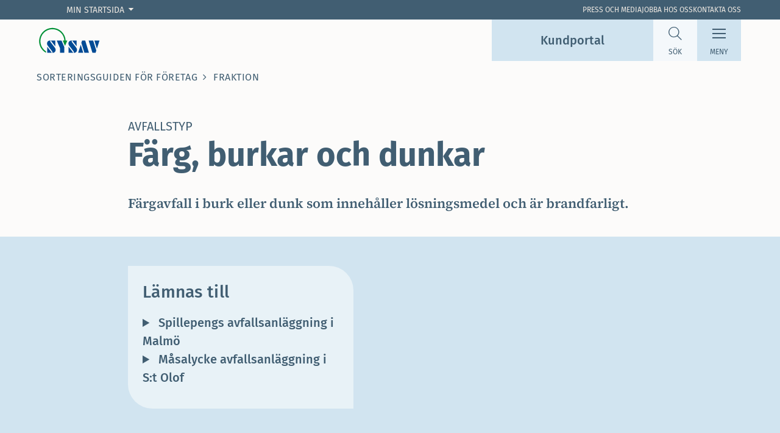

--- FILE ---
content_type: text/html; charset=utf-8
request_url: https://www.sysav.se/foretag/sorteringsguiden-for-foretag/fraktion/farg--och-limavfall/farg,-burkar-och-dunkar
body_size: 144475
content:
<!DOCTYPE html>
<html lang="sv">
<head>


    <title>Färg, burkar och dunkar | Sysav – tar hand om och återvinner avfall</title>
    <meta property="og:title" content="Färg, burkar och dunkar | Sysav – tar hand om och återvinner avfall" />
    <meta name="description" value="" />
    <meta property="og:description" content="" />
        <meta name="robots" content="index, follow" />
        <meta http-equiv="Content-Type" content="text/html; charset=utf-8" />
        <meta property="og:type" content="website" />
            <link rel="canonical" href="https://www.sysav.se/foretag/sorteringsguiden-for-foretag/fraktion/farg--och-limavfall/farg,-burkar-och-dunkar" />
            <meta property="og:url" content="https://www.sysav.se/foretag/sorteringsguiden-for-foretag/fraktion/farg--och-limavfall/farg,-burkar-och-dunkar" />
    <!-- Google Tag Manager -->
<script>(function(w,d,s,l,i){w[l]=w[l]||[];w[l].push({'gtm.start':
new Date().getTime(),event:'gtm.js'});var f=d.getElementsByTagName(s)[0],
j=d.createElement(s),dl=l!='dataLayer'?'&l='+l:'';j.async=true;j.src=
'https://www.googletagmanager.com/gtm.js?id='+i+dl;f.parentNode.insertBefore(j,f);
})(window,document,'script','dataLayer','GTM-T3JSTGK');</script>
<!-- End Google Tag Manager -->

<!--hot fix for event.target being wrong-->
<script>
window.onload = function () {
    // Ensure trackEventLinks exists and is iterable
    if (!trackEventLinks || !trackEventLinks.forEach) {
        console.warn("trackEventLinks is missing or not iterable");
        return;
    }

    // Remove old listeners safely
    trackEventLinks.forEach((el) => {
        el.removeEventListener("click", window.TrackEventClick);
    });

    window.TrackEventClick = (event) => {
        const el = event.currentTarget;
        if (!el) return;

        const url = el.href || null;
        const eventCategory = el.dataset?.eventCategory || null;
        const eventAction = el.dataset?.eventAction || null;
        const eventLabel = el.dataset?.eventLabel || null;

        // Only prevent default if URL exists
        if (url) {
            event.preventDefault();
        }

        // Call tracking function only if it exists
        if (typeof window.TrackEvent === "function") {
            window.TrackEvent(eventCategory, eventAction, eventLabel);
        } else {
            console.warn("window.TrackEvent is not defined");
        }

        // Navigate only if URL exists
        if (url) {
            setTimeout(() => {
                window.location.href = url;
            }, 300);
        }
    };

    // Add new listeners
    trackEventLinks.forEach((el) => {
        el.addEventListener("click", window.TrackEventClick);
    });
};
</script>

    <meta charset="UTF-8">
    <meta http-equiv="X-UA-Compatible" content="IE=edge,chrome=1">
    <meta name="viewport" content="width=device-width, initial-scale=1" />
    <link rel="stylesheet" href="/css/main.css?v=01374" />
    <script src="/App_Plugins/UmbracoForms/Assets/promise-polyfill/dist/polyfill.min.js?v=13.8.0" type="application/javascript"></script><script src="/App_Plugins/UmbracoForms/Assets/aspnet-client-validation/dist/aspnet-validation.min.js?v=13.8.0" type="application/javascript"></script>

<script>let url="/umbraco/engage/pagedata/ping",pageviewId="8d0bd75389e646e79b4ca515eba4392e";if("function"==typeof navigator.sendBeacon&&"function"==typeof Blob){let e=new Blob([pageviewId],{type:"text/plain"});navigator.sendBeacon(url,e)}else{let a=new XMLHttpRequest;a.open("POST",url,1),a.setRequestHeader("Content-Type","text/plain"),a.send(pageviewId)}</script></head>
<body class="font-sans text-ocean-100 bg-white-40">
    <!-- Google Tag Manager (noscript) -->
<noscript><iframe src="https://www.googletagmanager.com/ns.html?id=GTM-T3JSTGK"
height="0" width="0" style="display:none;visibility:hidden"></iframe></noscript>
<!-- End Google Tag Manager (noscript) -->
     <svg hidden xmlns="http://www.w3.org/2000/svg">
        <g id="sysavlogo">
            <path d="M88.9348 21.5261L94.0242 37.8477L92.8391 41.6188H87.7038L81.4891 21.5215H88.9348V21.5261Z" fill="#004B95" />
            <path d="M99.2697 21.5176L95.0118 34.8379L90.8916 21.5176H99.2697Z" fill="#004B95" />
            <path d="M74.5442 41.6201L69.5054 25.2343L70.6996 21.5273H75.8349L81.9945 41.6247H74.5442V41.6201Z" fill="#004B95" />
            <path d="M64.2415 41.6152L68.527 28.2949L72.6196 41.6152H64.2415Z" fill="#004B95" />
            <path d="M18.5154 22.855C18.5154 23.469 18.961 24.0785 19.5489 24.8299L25.6442 32.6517C26.7006 34.0126 27.2564 35.126 27.2564 36.936C27.2564 39.5799 25.2262 41.6144 22.6356 41.6144C22.3003 41.6144 22.1671 41.5869 21.5837 41.5044C21.9741 41.1424 21.9971 40.7529 21.9971 40.3634C21.9971 39.612 21.4918 39.0255 20.9085 38.274L14.8408 30.4797C13.7843 29.1143 13.1964 28.0008 13.1964 26.1954C13.1964 23.5515 15.1715 21.4941 18.0102 21.4941C18.4006 21.4941 18.5338 21.5491 18.9242 21.6041C18.5384 22.0211 18.5154 22.4106 18.5154 22.855ZM13.3847 31.5749L21.1474 41.5869H13.3939L13.3847 31.5749ZM19.3376 21.5216H26.7052V31.0663L19.3376 21.5216Z" fill="#004B95" />
            <path d="M53.6493 22.8609C53.6493 23.4749 54.0949 24.0843 54.6828 24.8358L60.7781 32.6575C61.8345 34.023 62.3903 35.1365 62.3903 36.9419C62.3903 39.5858 60.3601 41.6202 57.7695 41.6202C57.4342 41.6202 57.3056 41.5927 56.7176 41.5103C57.1081 41.1483 57.131 40.7588 57.131 40.3693C57.131 39.6178 56.6258 39.0313 56.0424 38.2798L49.9747 30.4856C48.9183 29.1201 48.3303 28.0067 48.3303 26.2013C48.3303 23.5574 50.3054 21.5 53.1441 21.5C53.5345 21.5 53.6677 21.555 54.0581 21.61C53.6769 22.0269 53.6493 22.4164 53.6493 22.8609ZM48.5186 31.5807L56.2813 41.5927H48.5278L48.5186 31.5807ZM54.4715 21.5275H61.8391V31.0721L54.4715 21.5275Z" fill="#004B95" />
            <path d="M29.1489 21.5215L34.3807 33.765V41.6142H41.5324V32.2071L36.9391 21.5215H29.1489Z" fill="#004B95" />
            <path d="M41.6196 21.5127C41.3624 16.619 39.3506 12.0964 35.8872 8.63228C32.1713 4.92074 27.2335 2.87252 21.9788 2.87252C16.7241 2.87252 11.7864 4.92074 8.07041 8.63228C4.34986 12.3484 2.30586 17.288 2.30586 22.5437C2.30586 27.7994 4.34986 32.739 8.06582 36.4551C9.10849 37.4998 10.2476 38.3796 11.4648 39.154V41.5505C9.70561 40.5745 8.07041 39.3785 6.60516 37.9122C2.50337 33.8066 0.238892 28.3493 0.238892 22.5437C0.238892 10.5568 9.9904 0.810547 21.9742 0.810547C27.7801 0.810547 33.2369 3.06955 37.3433 7.17516C41.1971 11.0287 43.4294 16.1104 43.6866 21.5127L46.4885 21.5219L42.6761 30.26L38.9509 21.5219L41.6196 21.5127Z" fill="#009036" />
        </g>
        <g id="sysavlogo_white">
            <path d="M88.9348 21.5261L94.0242 37.8477L92.8391 41.6188H87.7038L81.4891 21.5215H88.9348V21.5261Z" fill="#fff" />
            <path d="M99.2697 21.5176L95.0118 34.8379L90.8916 21.5176H99.2697Z" fill="#fff" />
            <path d="M74.5442 41.6201L69.5054 25.2343L70.6996 21.5273H75.8349L81.9945 41.6247H74.5442V41.6201Z" fill="#fff" />
            <path d="M64.2415 41.6152L68.527 28.2949L72.6196 41.6152H64.2415Z" fill="#fff" />
            <path d="M18.5154 22.855C18.5154 23.469 18.961 24.0785 19.5489 24.8299L25.6442 32.6517C26.7006 34.0126 27.2564 35.126 27.2564 36.936C27.2564 39.5799 25.2262 41.6144 22.6356 41.6144C22.3003 41.6144 22.1671 41.5869 21.5837 41.5044C21.9741 41.1424 21.9971 40.7529 21.9971 40.3634C21.9971 39.612 21.4918 39.0255 20.9085 38.274L14.8408 30.4797C13.7843 29.1143 13.1964 28.0008 13.1964 26.1954C13.1964 23.5515 15.1715 21.4941 18.0102 21.4941C18.4006 21.4941 18.5338 21.5491 18.9242 21.6041C18.5384 22.0211 18.5154 22.4106 18.5154 22.855ZM13.3847 31.5749L21.1474 41.5869H13.3939L13.3847 31.5749ZM19.3376 21.5216H26.7052V31.0663L19.3376 21.5216Z" fill="#fff" />
            <path d="M53.6493 22.8609C53.6493 23.4749 54.0949 24.0843 54.6828 24.8358L60.7781 32.6575C61.8345 34.023 62.3903 35.1365 62.3903 36.9419C62.3903 39.5858 60.3601 41.6202 57.7695 41.6202C57.4342 41.6202 57.3056 41.5927 56.7176 41.5103C57.1081 41.1483 57.131 40.7588 57.131 40.3693C57.131 39.6178 56.6258 39.0313 56.0424 38.2798L49.9747 30.4856C48.9183 29.1201 48.3303 28.0067 48.3303 26.2013C48.3303 23.5574 50.3054 21.5 53.1441 21.5C53.5345 21.5 53.6677 21.555 54.0581 21.61C53.6769 22.0269 53.6493 22.4164 53.6493 22.8609ZM48.5186 31.5807L56.2813 41.5927H48.5278L48.5186 31.5807ZM54.4715 21.5275H61.8391V31.0721L54.4715 21.5275Z" fill="#fff" />
            <path d="M29.1489 21.5215L34.3807 33.765V41.6142H41.5324V32.2071L36.9391 21.5215H29.1489Z" fill="#fff" />
            <path d="M41.6196 21.5127C41.3624 16.619 39.3506 12.0964 35.8872 8.63228C32.1713 4.92074 27.2335 2.87252 21.9788 2.87252C16.7241 2.87252 11.7864 4.92074 8.07041 8.63228C4.34986 12.3484 2.30586 17.288 2.30586 22.5437C2.30586 27.7994 4.34986 32.739 8.06582 36.4551C9.10849 37.4998 10.2476 38.3796 11.4648 39.154V41.5505C9.70561 40.5745 8.07041 39.3785 6.60516 37.9122C2.50337 33.8066 0.238892 28.3493 0.238892 22.5437C0.238892 10.5568 9.9904 0.810547 21.9742 0.810547C27.7801 0.810547 33.2369 3.06955 37.3433 7.17516C41.1971 11.0287 43.4294 16.1104 43.6866 21.5127L46.4885 21.5219L42.6761 30.26L38.9509 21.5219L41.6196 21.5127Z" fill="#fff" />
        </g>
    </svg>

    <a id="top" href="#" tabindex="-1" aria-hidden="true"></a>

    



    
    <header id="mainheader" class="sticky z-50 top-0 siteheader flex sm:flex-col preferencecookie">
        <div class="order-1 bg-white-40">
            <a href="#innehall" class="btn absolute top-[-200px] w-[0px] overflow-hidden rounded-none focus:static focus:w-full focus:top-0 " title="G&#xE5; direkt till inneh&#xE5;llet" tabindex="0">
                <span class="block mx-auto border-1 mt-1 mb-2">G&#xE5; direkt till textinneh&#xE5;llet</span>
            </a>
        </div>

        <div id="mainnav" class="order-3 sm:order-3 w-full mx-auto flex items-center sm:px-8 md:px-16 bg-ocean-100 sm:bg-transparent">
                    <a id="sysavlogo_big" href="/" title="Tillbaka till startsidan, Sysavs logotyp">
                        <svg aria-hidden="true" xmlns="http://www.w3.org/2000/svg" width="100" height="42" viewBox="0 0 100 42" fill="none" class="sm:hidden">
                            <use href="#sysavlogo_white" />
                        </svg>
                        <svg aria-hidden="true" xmlns="http://www.w3.org/2000/svg" width="100" height="42" viewBox="0 0 100 42" fill="none" class="hidden sm:block">
                            <use href="#sysavlogo" />
                        </svg>
                    </a>
                <div class="ml-auto">
                <nav class="siteheader-btn-nav" aria-label="Huvudmeny">
                    <ul>
                                        <li class="siteheader-btn--mypages">
                                                <a href="/foretag/mina-sidor/" class="siteheader-btn"><span class="btn-icon icon-truckcheck"></span><span class="btn-label ">Kundportal</span></a>
                                        </li>


                            <li class="siteheader-btn--search"><a href="/sok/" class="siteheader-btn"><span class="btn-icon icon-search"></span><span class="btn-label">S&#xF6;k</span></a></li>
                            <li class="siteheader-btn--contact"><a href="/om-oss/kontakta-oss/" class="siteheader-btn"><span class="btn-icon icon-contact"></span><span class="btn-label">Kontakta oss</span></a></li>
                        <li class="siteheader-btn--menu">
                            <button type="button" data-jsid="menutogglebutton" aria-label="Meny" aria-haspopup="true" aria-expanded="false" aria-controls="mainmenumodal" class="siteheader-btn"><span class="btn-icon icon-menu-open"></span><span class="btn-label" data-jstext-open="Meny" data-jstext-close="St&#xE4;ng">Meny</span></button>
                        </li>
                    </ul>
                </nav>
            </div>
        </div>

        <nav id="mainmenumodal" class="order-5 bg-ocean-100 absolute overflow-y-auto scrollbar-gutter-stable left-0 w-full top-[68px] h-[calc(100vh-68px)]  sm:top-[100px] sm:h-[calc(100vh-100px)] " hidden>
            <div class=" w-full max-w-sitewidth mx-auto gap-4 grid grid-cols-1 sm:grid-cols-2 md:grid-cols-3 lg:grid-cols-4 pt-8 px-4 mb-16 sm:mb-0 sm sm:px-8 md:p-16">
                            <div>

                                <a href="/privat/" class="flex items-center text-fjord-20 mb-6">

                                            <div class="w-10 h-10 mr-4">
                                                <svg viewBox="0 0 16 16" fill="none" xmlns="http://www.w3.org/2000/svg">
<rect width="16" height="16" />
<path fill-rule="evenodd" clip-rule="evenodd" d="M16 8.01045L8.00551 0.5L0 8.01045H2.19133V15.5H13.8197V8.01045H16ZM12.7626 14.5077H3.23744V8.01045H12.7626V14.5077ZM8.00551 1.91017L13.4453 7.00766H2.56573L8.00551 1.91017Z" fill="currentColor"/>
</svg>
                                            </div>
                                    <h4 id="section-privat" class="text-4xl font-medium ">Privat</h4>
                                </a>
                                        <ul class="text-white-40 text-xl" role="presentation">
                                                <li class="">
                                                    <div class="flex gap-3 mb-6 relative">
                                                            <button
                                                                class="mt-0.5 flex items-center justify-center h-[24px] w-[24px] bg-ocean-90 hover:bg-ocean-80"
                                                                    type="button" data-jsid="menuitemexpandbutton" aria-label="Visa undersidor till &#xC5;tervinningscentraler" title="Visa undersidor till &#xC5;tervinningscentraler" data-jstext-show="Visa undersidor till &#xC5;tervinningscentraler" data-jstext-hide="Dölj undersidor till &#xC5;tervinningscentraler" aria-controls="linklist-2049"
                                                                    aria-expanded="false">
                                                                <span class="icon icon-plus text-xs"></span>
                                                            </button>
                                                        <a href="/privat/atervinningscentraler/" 
                                                           aria-label="Privat: &#xC5;tervinningscentraler">&#xC5;tervinningscentraler</a>
                                                        
                                                    </div>
                                                        <ul hidden id="linklist-2049" class="subchildren mb-6 ml-[12px]" role="presentation">
                                                                <li>
                                                                    <a href="/privat/atervinningscentraler/hollviken-lilla-hammar/"
                                                                       aria-label="Privat: &#xC5;tervinningscentraler: H&#xF6;llviken, Lilla Hammar"
                                                                    >H&#xF6;llviken, Lilla Hammar</a>
                                                                </li>
                                                                <li>
                                                                    <a href="/privat/atervinningscentraler/lund-gastelyckan/"
                                                                       aria-label="Privat: &#xC5;tervinningscentraler: Lund, Gastelyckan"
                                                                    >Lund, Gastelyckan</a>
                                                                </li>
                                                                <li>
                                                                    <a href="/privat/atervinningscentraler/kavlinge/"
                                                                       aria-label="Privat: &#xC5;tervinningscentraler: K&#xE4;vlinge"
                                                                    >K&#xE4;vlinge</a>
                                                                </li>
                                                                <li>
                                                                    <a href="/privat/atervinningscentraler/lund-gunnesbo/"
                                                                       aria-label="Privat: &#xC5;tervinningscentraler: Lund, Gunnesbo"
                                                                    >Lund, Gunnesbo</a>
                                                                </li>
                                                                <li>
                                                                    <a href="/privat/atervinningscentraler/malmo-bunkeflo/"
                                                                       aria-label="Privat: &#xC5;tervinningscentraler: Malm&#xF6;, Bunkeflo"
                                                                    >Malm&#xF6;, Bunkeflo</a>
                                                                </li>
                                                                <li>
                                                                    <a href="/privat/atervinningscentraler/malmo-norra-hamnen/"
                                                                       aria-label="Privat: &#xC5;tervinningscentraler: Malm&#xF6;, Norra Hamnen"
                                                                    >Malm&#xF6;, Norra Hamnen</a>
                                                                </li>
                                                                <li>
                                                                    <a href="/privat/atervinningscentraler/simrishamn/"
                                                                       aria-label="Privat: &#xC5;tervinningscentraler: Simrishamn"
                                                                    >Simrishamn</a>
                                                                </li>
                                                                <li>
                                                                    <a href="/privat/atervinningscentraler/sjobo/"
                                                                       aria-label="Privat: &#xC5;tervinningscentraler: Sj&#xF6;bo"
                                                                    >Sj&#xF6;bo</a>
                                                                </li>
                                                                <li>
                                                                    <a href="/privat/atervinningscentraler/skurup/"
                                                                       aria-label="Privat: &#xC5;tervinningscentraler: Skurup"
                                                                    >Skurup</a>
                                                                </li>
                                                                <li>
                                                                    <a href="/privat/atervinningscentraler/s-t-olof-masalycke/"
                                                                       aria-label="Privat: &#xC5;tervinningscentraler: S:t Olof, M&#xE5;salycke"
                                                                    >S:t Olof, M&#xE5;salycke</a>
                                                                </li>
                                                                <li>
                                                                    <a href="/privat/atervinningscentraler/staffanstorp/"
                                                                       aria-label="Privat: &#xC5;tervinningscentraler: Staffanstorp"
                                                                    >Staffanstorp</a>
                                                                </li>
                                                                <li>
                                                                    <a href="/privat/atervinningscentraler/svedala/"
                                                                       aria-label="Privat: &#xC5;tervinningscentraler: Svedala"
                                                                    >Svedala</a>
                                                                </li>
                                                                <li>
                                                                    <a href="/privat/atervinningscentraler/tomelilla/"
                                                                       aria-label="Privat: &#xC5;tervinningscentraler: Tomelilla"
                                                                    >Tomelilla</a>
                                                                </li>
                                                                <li>
                                                                    <a href="/privat/atervinningscentraler/trelleborg/"
                                                                       aria-label="Privat: &#xC5;tervinningscentraler: Trelleborg"
                                                                    >Trelleborg</a>
                                                                </li>
                                                                <li>
                                                                    <a href="/privat/atervinningscentraler/ystad-hedeskoga/"
                                                                       aria-label="Privat: &#xC5;tervinningscentraler: Ystad, Hedeskoga"
                                                                    >Ystad, Hedeskoga</a>
                                                                </li>
                                                                <li>
                                                                    <a href="/privat/atervinningscentraler/passersystem-vid-sysavs-atervinningscentraler/"
                                                                       aria-label="Privat: &#xC5;tervinningscentraler: Passersystem vid Sysavs &#xE5;tervinningscentraler"
                                                                    >Passersystem vid Sysavs &#xE5;tervinningscentraler</a>
                                                                </li>
                                                                <li>
                                                                    <a href="/privat/atervinningscentraler/26-besok-for-privatpersoner/"
                                                                       aria-label="Privat: &#xC5;tervinningscentraler: 26 bes&#xF6;k f&#xF6;r privatpersoner"
                                                                    >26 bes&#xF6;k f&#xF6;r privatpersoner</a>
                                                                </li>
                                                        </ul>
                                                </li>
                                                <li class="">
                                                    <div class="flex gap-3 mb-6 relative">
                                                        <a href="/privat/atervinningsstationer/" 
                                                           aria-label="Privat: &#xC5;tervinningsstationer">&#xC5;tervinningsstationer</a>
                                                        
                                                    </div>
                                                </li>
                                                <li class="">
                                                    <div class="flex gap-3 mb-6 relative">
                                                            <button
                                                                class="mt-0.5 flex items-center justify-center h-[24px] w-[24px] bg-ocean-90 hover:bg-ocean-80"
                                                                    type="button" data-jsid="menuitemexpandbutton" aria-label="Visa undersidor till Produkter &amp; tj&#xE4;nster" title="Visa undersidor till Produkter &amp; tj&#xE4;nster" data-jstext-show="Visa undersidor till Produkter &amp; tj&#xE4;nster" data-jstext-hide="Dölj undersidor till Produkter &amp; tj&#xE4;nster" aria-controls="linklist-2044"
                                                                    aria-expanded="false">
                                                                <span class="icon icon-plus text-xs"></span>
                                                            </button>
                                                        <a href="/privat/produkter-tjanster/" 
                                                           aria-label="Privat: Produkter &amp; tj&#xE4;nster">Produkter &amp; tj&#xE4;nster</a>
                                                        
                                                    </div>
                                                        <ul hidden id="linklist-2044" class="subchildren mb-6 ml-[12px]" role="presentation">
                                                                <li>
                                                                    <a href="/privat/produkter-tjanster/lamna-sekretessmaterial/"
                                                                       aria-label="Privat: Produkter &amp; tj&#xE4;nster: L&#xE4;mna sekretessmaterial"
                                                                    >L&#xE4;mna sekretessmaterial</a>
                                                                </li>
                                                                <li>
                                                                    <a href="/privat/produkter-tjanster/pantamera-express/"
                                                                       aria-label="Privat: Produkter &amp; tj&#xE4;nster: Pantamera Express"
                                                                    >Pantamera Express</a>
                                                                </li>
                                                                <li>
                                                                    <a href="/privat/produkter-tjanster/farligt-avfall-bilen/"
                                                                       aria-label="Privat: Produkter &amp; tj&#xE4;nster: Farligt Avfall-bilen"
                                                                    >Farligt Avfall-bilen</a>
                                                                </li>
                                                                <li>
                                                                    <a href="/privat/produkter-tjanster/lamna-begagnat-byggmaterial/"
                                                                       aria-label="Privat: Produkter &amp; tj&#xE4;nster: L&#xE4;mna begagnat byggmaterial"
                                                                    >L&#xE4;mna begagnat byggmaterial</a>
                                                                </li>
                                                                <li>
                                                                    <a href="/privat/produkter-tjanster/samlaren-insamling-i-butik/"
                                                                       aria-label="Privat: Produkter &amp; tj&#xE4;nster: Samlaren - Insamling i butik"
                                                                    >Samlaren - Insamling i butik</a>
                                                                </li>
                                                                <li>
                                                                    <a href="/privat/produkter-tjanster/kremering-av-sallskapsdjur/"
                                                                       aria-label="Privat: Produkter &amp; tj&#xE4;nster: Kremering av s&#xE4;llskapsdjur"
                                                                    >Kremering av s&#xE4;llskapsdjur</a>
                                                                </li>
                                                                <li>
                                                                    <a href="/privat/produkter-tjanster/jordprodukter/"
                                                                       aria-label="Privat: Produkter &amp; tj&#xE4;nster: Jordprodukter"
                                                                    >Jordprodukter</a>
                                                                </li>
                                                        </ul>
                                                </li>
                                                <li class="">
                                                    <div class="flex gap-3 mb-6 relative">
                                                            <button
                                                                class="mt-0.5 flex items-center justify-center h-[24px] w-[24px] bg-ocean-90 hover:bg-ocean-80"
                                                                    type="button" data-jsid="menuitemexpandbutton" aria-label="Visa undersidor till Min soph&#xE4;mtning" title="Visa undersidor till Min soph&#xE4;mtning" data-jstext-show="Visa undersidor till Min soph&#xE4;mtning" data-jstext-hide="Dölj undersidor till Min soph&#xE4;mtning" aria-controls="linklist-1978"
                                                                    aria-expanded="false">
                                                                <span class="icon icon-plus text-xs"></span>
                                                            </button>
                                                        <a href="/privat/min-sophamtning/" 
                                                           aria-label="Privat: Min soph&#xE4;mtning">Min soph&#xE4;mtning</a>
                                                        
                                                    </div>
                                                        <ul hidden id="linklist-1978" class="subchildren mb-6 ml-[12px]" role="presentation">
                                                                <li>
                                                                    <a href="/privat/min-sophamtning/ditt-sopkarl/"
                                                                       aria-label="Privat: Min soph&#xE4;mtning: Ditt sopk&#xE4;rl"
                                                                    >Ditt sopk&#xE4;rl</a>
                                                                </li>
                                                                <li>
                                                                    <a href="/privat/min-sophamtning/matavfall/"
                                                                       aria-label="Privat: Min soph&#xE4;mtning: Matavfall"
                                                                    >Matavfall</a>
                                                                </li>
                                                                <li>
                                                                    <a href="/privat/min-sophamtning/tradgardsavfall/"
                                                                       aria-label="Privat: Min soph&#xE4;mtning: Tr&#xE4;dg&#xE5;rdsavfall"
                                                                    >Tr&#xE4;dg&#xE5;rdsavfall</a>
                                                                </li>
                                                                <li>
                                                                    <a href="/privat/min-sophamtning/forpackningar/"
                                                                       aria-label="Privat: Min soph&#xE4;mtning: F&#xF6;rpackningar"
                                                                    >F&#xF6;rpackningar</a>
                                                                </li>
                                                                <li>
                                                                    <a href="/privat/min-sophamtning/avfallstaxa-och-foreskrifter/"
                                                                       aria-label="Privat: Min soph&#xE4;mtning: Avfallstaxa och f&#xF6;reskrifter"
                                                                    >Avfallstaxa och f&#xF6;reskrifter</a>
                                                                </li>
                                                                <li>
                                                                    <a href="/privat/min-sophamtning/fastighetsagare-flerbostadshus-och-bostadsratter/"
                                                                       aria-label="Privat: Min soph&#xE4;mtning: Fastighets&#xE4;gare flerbostadshus och bostadsr&#xE4;tter"
                                                                    >Fastighets&#xE4;gare flerbostadshus och bostadsr&#xE4;tter</a>
                                                                </li>
                                                                <li>
                                                                    <a href="/privat/min-sophamtning/blanketter-och-dokument/"
                                                                       aria-label="Privat: Min soph&#xE4;mtning: Blanketter &amp; dokument"
                                                                    >Blanketter &amp; dokument</a>
                                                                </li>
                                                                <li>
                                                                    <a href="/privat/min-sophamtning/kundbrev-till-dig-som-bor-i-svedala-lomma-och-kavlinge/"
                                                                       aria-label="Privat: Min soph&#xE4;mtning: Kundbrev"
                                                                    >Kundbrev</a>
                                                                </li>
                                                                <li>
                                                                    <a href="/privat/min-sophamtning/mina-sidor/"
                                                                       aria-label="Privat: Min soph&#xE4;mtning: Mina sidor"
                                                                    >Mina sidor</a>
                                                                </li>
                                                        </ul>
                                                </li>
                                                <li class="">
                                                    <div class="flex gap-3 mb-6 relative">
                                                        <a href="/privat/sorteringsguiden-for-hushall/" 
                                                           aria-label="Privat: Sorteringsguiden f&#xF6;r hush&#xE5;ll">Sorteringsguiden f&#xF6;r hush&#xE5;ll</a>
                                                        
                                                    </div>
                                                </li>
                                        </ul>

                            </div>
                            <div>

                                <a href="/foretag/" class="flex items-center text-fjord-20 mb-6">

                                            <div class="w-10 h-10 mr-4">
                                                <svg viewBox="0 0 16 16" fill="none" xmlns="http://www.w3.org/2000/svg">
<rect width="16" height="16"/>
<path fill-rule="evenodd" clip-rule="evenodd" d="M14.5 0H6.01689V6.49234H1.5V16H8.47252H14.5V0ZM7.35633 14.9179H2.6162V7.57439H7.35633V14.9179ZM13.3838 14.9179H8.47252V6.49234H7.13309V1.08206H13.3838V14.9179Z" fill="currentColor"/>
</svg>
                                            </div>
                                    <h4 id="section-foretag" class="text-4xl font-medium ">F&#xF6;retag</h4>
                                </a>
                                        <ul class="text-white-40 text-xl" role="presentation">
                                                <li class="">
                                                    <div class="flex gap-3 mb-6 relative">
                                                            <button
                                                                class="mt-0.5 flex items-center justify-center h-[24px] w-[24px] bg-ocean-90 hover:bg-ocean-80"
                                                                    type="button" data-jsid="menuitemexpandbutton" aria-label="Visa undersidor till Produkter &amp; tj&#xE4;nster" title="Visa undersidor till Produkter &amp; tj&#xE4;nster" data-jstext-show="Visa undersidor till Produkter &amp; tj&#xE4;nster" data-jstext-hide="Dölj undersidor till Produkter &amp; tj&#xE4;nster" aria-controls="linklist-2045"
                                                                    aria-expanded="false">
                                                                <span class="icon icon-plus text-xs"></span>
                                                            </button>
                                                        <a href="/foretag/produkter-tjanster/" 
                                                           aria-label="F&#xF6;retag: Produkter &amp; tj&#xE4;nster">Produkter &amp; tj&#xE4;nster</a>
                                                        
                                                    </div>
                                                        <ul hidden id="linklist-2045" class="subchildren mb-6 ml-[12px]" role="presentation">
                                                                <li>
                                                                    <a href="/foretag/produkter-tjanster/apotek/"
                                                                       aria-label="F&#xF6;retag: Produkter &amp; tj&#xE4;nster: Apotek"
                                                                    >Apotek</a>
                                                                </li>
                                                                <li>
                                                                    <a href="/foretag/produkter-tjanster/biobransle/"
                                                                       aria-label="F&#xF6;retag: Produkter &amp; tj&#xE4;nster: Biobr&#xE4;nsle"
                                                                    >Biobr&#xE4;nsle</a>
                                                                </li>
                                                                <li>
                                                                    <a href="/foretag/produkter-tjanster/bli-avtalskund/"
                                                                       aria-label="F&#xF6;retag: Produkter &amp; tj&#xE4;nster: Bli avtalskund"
                                                                    >Bli avtalskund</a>
                                                                </li>
                                                                <li>
                                                                    <a href="/foretag/produkter-tjanster/brannbart-avfall/"
                                                                       aria-label="F&#xF6;retag: Produkter &amp; tj&#xE4;nster: Br&#xE4;nnbart avfall"
                                                                    >Br&#xE4;nnbart avfall</a>
                                                                </li>
                                                                <li>
                                                                    <a href="/foretag/produkter-tjanster/byggnadsmaterial/"
                                                                       aria-label="F&#xF6;retag: Produkter &amp; tj&#xE4;nster: Byggnadsmaterial"
                                                                    >Byggnadsmaterial</a>
                                                                </li>
                                                                <li>
                                                                    <a href="/foretag/produkter-tjanster/farligt-avfall/"
                                                                       aria-label="F&#xF6;retag: Produkter &amp; tj&#xE4;nster: Farligt avfall"
                                                                    >Farligt avfall</a>
                                                                </li>
                                                                <li>
                                                                    <a href="/foretag/produkter-tjanster/gips/"
                                                                       aria-label="F&#xF6;retag: Produkter &amp; tj&#xE4;nster: Gips"
                                                                    >Gips</a>
                                                                </li>
                                                                <li>
                                                                    <a href="/foretag/produkter-tjanster/jordprodukter/"
                                                                       aria-label="F&#xF6;retag: Produkter &amp; tj&#xE4;nster: Jordprodukter"
                                                                    >Jordprodukter</a>
                                                                </li>
                                                                <li>
                                                                    <a href="/foretag/produkter-tjanster/jarn-och-metaller/"
                                                                       aria-label="F&#xF6;retag: Produkter &amp; tj&#xE4;nster: J&#xE4;rn och metaller"
                                                                    >J&#xE4;rn och metaller</a>
                                                                </li>
                                                                <li>
                                                                    <a href="/foretag/produkter-tjanster/kliniskt-avfall/"
                                                                       aria-label="F&#xF6;retag: Produkter &amp; tj&#xE4;nster: Kliniskt avfall"
                                                                    >Kliniskt avfall</a>
                                                                </li>
                                                                <li>
                                                                    <a href="/foretag/produkter-tjanster/livsmedelsavfall/"
                                                                       aria-label="F&#xF6;retag: Produkter &amp; tj&#xE4;nster: Livsmedelsavfall"
                                                                    >Livsmedelsavfall</a>
                                                                </li>
                                                                <li>
                                                                    <a href="/foretag/produkter-tjanster/marksanering/"
                                                                       aria-label="F&#xF6;retag: Produkter &amp; tj&#xE4;nster: Marksanering"
                                                                    >Marksanering</a>
                                                                </li>
                                                                <li>
                                                                    <a href="/foretag/produkter-tjanster/plast/"
                                                                       aria-label="F&#xF6;retag: Produkter &amp; tj&#xE4;nster: Plast"
                                                                    >Plast</a>
                                                                </li>
                                                                <li>
                                                                    <a href="/foretag/produkter-tjanster/sekretessavfall/"
                                                                       aria-label="F&#xF6;retag: Produkter &amp; tj&#xE4;nster: Sekretessavfall"
                                                                    >Sekretessavfall</a>
                                                                </li>
                                                                <li>
                                                                    <a href="/foretag/produkter-tjanster/slaggrus/"
                                                                       aria-label="F&#xF6;retag: Produkter &amp; tj&#xE4;nster: Slaggrus"
                                                                    >Slaggrus</a>
                                                                </li>
                                                                <li>
                                                                    <a href="/foretag/produkter-tjanster/slurry-av-matavfall/"
                                                                       aria-label="F&#xF6;retag: Produkter &amp; tj&#xE4;nster: Slurry av matavfall"
                                                                    >Slurry av matavfall</a>
                                                                </li>
                                                                <li>
                                                                    <a href="/foretag/produkter-tjanster/sysav-total/"
                                                                       aria-label="F&#xF6;retag: Produkter &amp; tj&#xE4;nster: Sysav Total"
                                                                    >Sysav Total</a>
                                                                </li>
                                                                <li>
                                                                    <a href="/foretag/produkter-tjanster/textil/"
                                                                       aria-label="F&#xF6;retag: Produkter &amp; tj&#xE4;nster: Textil"
                                                                    >Textil</a>
                                                                </li>
                                                                <li>
                                                                    <a href="/foretag/produkter-tjanster/returtraflis/"
                                                                       aria-label="F&#xF6;retag: Produkter &amp; tj&#xE4;nster: Returtr&#xE4;flis"
                                                                    >Returtr&#xE4;flis</a>
                                                                </li>
                                                        </ul>
                                                </li>
                                                <li class="">
                                                    <div class="flex gap-3 mb-6 relative">
                                                            <button
                                                                class="mt-0.5 flex items-center justify-center h-[24px] w-[24px] bg-ocean-90 hover:bg-ocean-80"
                                                                    type="button" data-jsid="menuitemexpandbutton" aria-label="Visa undersidor till Anl&#xE4;ggningar" title="Visa undersidor till Anl&#xE4;ggningar" data-jstext-show="Visa undersidor till Anl&#xE4;ggningar" data-jstext-hide="Dölj undersidor till Anl&#xE4;ggningar" aria-controls="linklist-3804"
                                                                    aria-expanded="false">
                                                                <span class="icon icon-plus text-xs"></span>
                                                            </button>
                                                        <a href="/foretag/anlaggningar/" 
                                                           aria-label="F&#xF6;retag: Anl&#xE4;ggningar">Anl&#xE4;ggningar</a>
                                                        
                                                    </div>
                                                        <ul hidden id="linklist-3804" class="subchildren mb-6 ml-[12px]" role="presentation">
                                                                <li>
                                                                    <a href="/foretag/anlaggningar/anlaggning-for-farligt-avfall/"
                                                                       aria-label="F&#xF6;retag: Anl&#xE4;ggningar: Anl&#xE4;ggning f&#xF6;r farligt avfall"
                                                                    >Anl&#xE4;ggning f&#xF6;r farligt avfall</a>
                                                                </li>
                                                                <li>
                                                                    <a href="/foretag/anlaggningar/avfallskraft-v&#xE4;rmeverket/"
                                                                       aria-label="F&#xF6;retag: Anl&#xE4;ggningar: Avfallskraft&#xAD;v&#xE4;rmeverket"
                                                                    >Avfallskraft&#xAD;v&#xE4;rmeverket</a>
                                                                </li>
                                                                <li>
                                                                    <a href="/foretag/anlaggningar/djurkremering/"
                                                                       aria-label="F&#xF6;retag: Anl&#xE4;ggningar: Djurkremering"
                                                                    >Djurkremering</a>
                                                                </li>
                                                                <li>
                                                                    <a href="/foretag/anlaggningar/f&#xF6;rbehandlings-anl&#xE4;ggning-f&#xF6;r-mat-avfall/"
                                                                       aria-label="F&#xF6;retag: Anl&#xE4;ggningar: F&#xF6;rbehandlings&#xAD;anl&#xE4;ggning f&#xF6;r mat&#xAD;avfall"
                                                                    >F&#xF6;rbehandlings&#xAD;anl&#xE4;ggning f&#xF6;r mat&#xAD;avfall</a>
                                                                </li>
                                                                <li>
                                                                    <a href="/foretag/anlaggningar/hedeskoga-avfallsanlaggning-for-foretag-ystad/"
                                                                       aria-label="F&#xF6;retag: Anl&#xE4;ggningar: Hedeskoga avfallsanl&#xE4;ggning f&#xF6;r f&#xF6;retag, Ystad"
                                                                    >Hedeskoga avfallsanl&#xE4;ggning f&#xF6;r f&#xF6;retag, Ystad</a>
                                                                </li>
                                                                <li>
                                                                    <a href="/foretag/anlaggningar/lunds-avfallsstation-for-foretag/"
                                                                       aria-label="F&#xF6;retag: Anl&#xE4;ggningar: Lunds avfallsstation f&#xF6;r f&#xF6;retag"
                                                                    >Lunds avfallsstation f&#xF6;r f&#xF6;retag</a>
                                                                </li>
                                                                <li>
                                                                    <a href="/foretag/anlaggningar/masalycke-avfallsanlaggning-for-foretag-s-t-olof/"
                                                                       aria-label="F&#xF6;retag: Anl&#xE4;ggningar: M&#xE5;salycke avfallsanl&#xE4;ggning f&#xF6;r f&#xF6;retag, S:t Olof"
                                                                    >M&#xE5;salycke avfallsanl&#xE4;ggning f&#xF6;r f&#xF6;retag, S:t Olof</a>
                                                                </li>
                                                                <li>
                                                                    <a href="/foretag/anlaggningar/spillepengs-avfallsanlaggning-for-foretag/"
                                                                       aria-label="F&#xF6;retag: Anl&#xE4;ggningar: Spillepengs avfallsanl&#xE4;ggning f&#xF6;r f&#xF6;retag"
                                                                    >Spillepengs avfallsanl&#xE4;ggning f&#xF6;r f&#xF6;retag</a>
                                                                </li>
                                                                <li>
                                                                    <a href="/foretag/anlaggningar/sysav-protector/"
                                                                       aria-label="F&#xF6;retag: Anl&#xE4;ggningar: Sysav Protector"
                                                                    >Sysav Protector</a>
                                                                </li>
                                                                <li>
                                                                    <a href="/foretag/anlaggningar/foretag-pa-atervinningscentralen-for-hushall/"
                                                                       aria-label="F&#xF6;retag: Anl&#xE4;ggningar: F&#xF6;retag p&#xE5; &#xE5;tervinningscentralen f&#xF6;r hush&#xE5;ll"
                                                                    >F&#xF6;retag p&#xE5; &#xE5;tervinningscentralen f&#xF6;r hush&#xE5;ll</a>
                                                                </li>
                                                                <li>
                                                                    <a href="/foretag/anlaggningar/trelleborgs-avfallsanlaggning/"
                                                                       aria-label="F&#xF6;retag: Anl&#xE4;ggningar: Trelleborgs avfallsanl&#xE4;ggning"
                                                                    >Trelleborgs avfallsanl&#xE4;ggning</a>
                                                                </li>
                                                                <li>
                                                                    <a href="/foretag/anlaggningar/lamna-avfall-pa-vara-anlaggningar/"
                                                                       aria-label="F&#xF6;retag: Anl&#xE4;ggningar: L&#xE4;mna avfall p&#xE5; v&#xE5;ra anl&#xE4;ggningar"
                                                                    >L&#xE4;mna avfall p&#xE5; v&#xE5;ra anl&#xE4;ggningar</a>
                                                                </li>
                                                                <li>
                                                                    <a href="/foretag/anlaggningar/atervinningscentral-for-foretag/"
                                                                       aria-label="F&#xF6;retag: Anl&#xE4;ggningar: &#xC5;tervinningscentral f&#xF6;r f&#xF6;retag"
                                                                    >&#xC5;tervinningscentral f&#xF6;r f&#xF6;retag</a>
                                                                </li>
                                                        </ul>
                                                </li>
                                                <li class="">
                                                    <div class="flex gap-3 mb-6 relative">
                                                            <button
                                                                class="mt-0.5 flex items-center justify-center h-[24px] w-[24px] bg-ocean-90 hover:bg-ocean-80"
                                                                    type="button" data-jsid="menuitemexpandbutton" aria-label="Visa undersidor till Priser &amp; betalning" title="Visa undersidor till Priser &amp; betalning" data-jstext-show="Visa undersidor till Priser &amp; betalning" data-jstext-hide="Dölj undersidor till Priser &amp; betalning" aria-controls="linklist-2046"
                                                                    aria-expanded="false">
                                                                <span class="icon icon-plus text-xs"></span>
                                                            </button>
                                                        <a href="/foretag/priser-betalning/" 
                                                           aria-label="F&#xF6;retag: Priser &amp; betalning">Priser &amp; betalning</a>
                                                        
                                                    </div>
                                                        <ul hidden id="linklist-2046" class="subchildren mb-6 ml-[12px]" role="presentation">
                                                                <li>
                                                                    <a href="/foretag/priser-betalning/betalning/"
                                                                       aria-label="F&#xF6;retag: Priser &amp; betalning: Betalning"
                                                                    >Betalning</a>
                                                                </li>
                                                                <li>
                                                                    <a href="/foretag/priser-betalning/kreditbestammelser/"
                                                                       aria-label="F&#xF6;retag: Priser &amp; betalning: Kreditbest&#xE4;mmelser"
                                                                    >Kreditbest&#xE4;mmelser</a>
                                                                </li>
                                                                <li>
                                                                    <a href="/foretag/priser-betalning/kundkort-och-vagkort/"
                                                                       aria-label="F&#xF6;retag: Priser &amp; betalning: Kundkort och v&#xE5;gkort"
                                                                    >Kundkort och v&#xE5;gkort</a>
                                                                </li>
                                                                <li>
                                                                    <a href="/foretag/priser-betalning/prislistor/"
                                                                       aria-label="F&#xF6;retag: Priser &amp; betalning: Prislistor"
                                                                    >Prislistor</a>
                                                                </li>
                                                        </ul>
                                                </li>
                                                <li class="">
                                                    <div class="flex gap-3 mb-6 relative">
                                                        <a href="/foretag/mina-sidor/" 
                                                           aria-label="F&#xF6;retag: Kundportal">Kundportal</a>
                                                        
                                                    </div>
                                                </li>
                                                <li class="">
                                                    <div class="flex gap-3 mb-6 relative">
                                                            <button
                                                                class="mt-0.5 flex items-center justify-center h-[24px] w-[24px] bg-ocean-90 hover:bg-ocean-80"
                                                                    type="button" data-jsid="menuitemexpandbutton" aria-label="Visa undersidor till Leverant&#xF6;rer" title="Visa undersidor till Leverant&#xF6;rer" data-jstext-show="Visa undersidor till Leverant&#xF6;rer" data-jstext-hide="Dölj undersidor till Leverant&#xF6;rer" aria-controls="linklist-4002"
                                                                    aria-expanded="false">
                                                                <span class="icon icon-plus text-xs"></span>
                                                            </button>
                                                        <a href="/foretag/leverantorer/" 
                                                           aria-label="F&#xF6;retag: Leverant&#xF6;rer">Leverant&#xF6;rer</a>
                                                        
                                                    </div>
                                                        <ul hidden id="linklist-4002" class="subchildren mb-6 ml-[12px]" role="presentation">
                                                                <li>
                                                                    <a href="/foretag/leverantorer/hallbara-inkop/"
                                                                       aria-label="F&#xF6;retag: Leverant&#xF6;rer: H&#xE5;llbara ink&#xF6;p"
                                                                    >H&#xE5;llbara ink&#xF6;p</a>
                                                                </li>
                                                                <li>
                                                                    <a href="/foretag/leverantorer/fakturera-sysav/"
                                                                       aria-label="F&#xF6;retag: Leverant&#xF6;rer: Fakturera Sysav"
                                                                    >Fakturera Sysav</a>
                                                                </li>
                                                                <li>
                                                                    <a href="/foretag/leverantorer/sakerhetsutbildning/"
                                                                       aria-label="F&#xF6;retag: Leverant&#xF6;rer: S&#xE4;kerhetsutbildning"
                                                                    >S&#xE4;kerhetsutbildning</a>
                                                                </li>
                                                                <li>
                                                                    <a href="/foretag/leverantorer/upphandling/"
                                                                       aria-label="F&#xF6;retag: Leverant&#xF6;rer: Upphandling"
                                                                    >Upphandling</a>
                                                                </li>
                                                        </ul>
                                                </li>
                                                <li class="">
                                                    <div class="flex gap-3 mb-6 relative">
                                                        <a href="/foretag/lange-leve-avfallet/" 
                                                           aria-label="F&#xF6;retag: L&#xE4;nge leve avfallet">L&#xE4;nge leve avfallet</a>
                                                        
                                                    </div>
                                                </li>
                                                <li class="">
                                                    <div class="flex gap-3 mb-6 relative">
                                                        <a href="/foretag/sorteringsguiden-for-foretag/" 
                                                           aria-label="F&#xF6;retag: Sorteringsguiden f&#xF6;r f&#xF6;retag">Sorteringsguiden f&#xF6;r f&#xF6;retag</a>
                                                        
                                                    </div>
                                                </li>
                                        </ul>

                            </div>
                            <div>

                                <a href="/utbildning/" class="flex items-center text-fjord-20 mb-6">

                                            <div class="w-10 h-10 mr-4">
                                                <svg viewBox="0 0 16 16" fill="none" xmlns="http://www.w3.org/2000/svg">
<rect width="16" height="16" />
<path fill-rule="evenodd" clip-rule="evenodd" d="M6.34457 0L16 2.72867L10.2978 9L5.25303 7.22784C5.24485 7.25716 5.24056 7.28117 5.24056 7.29816L4.93446 11.7158L4.93444 11.7163C4.85071 13.3165 5.90806 14.405 6.51434 14.8161L7.18064 15.2679L6.43072 15.6877C5.92926 15.9685 5.18201 16.0496 4.53757 15.955C3.91129 15.8629 3.16734 15.5705 2.8964 14.8627C2.58988 14.0618 2.79737 13.3467 3.12761 12.7721C3.28742 12.494 3.47889 12.2419 3.65372 12.0233C3.71583 11.9456 3.77387 11.8744 3.82849 11.8075L3.82858 11.8074L3.82861 11.8073C3.89238 11.7292 3.95147 11.6567 4.00693 11.5863L4.31521 7.13707C4.32177 7.05517 4.33308 6.98015 4.34847 6.91009L0 5.38255L6.34457 0ZM10.0377 7.78186L5.91092 6.33218L8 4.43415L7.3692 3.75L5.13257 5.78209L5.10736 5.80226L5.10736 5.80226L5.10735 5.80227C5.03432 5.8607 4.96375 5.91716 4.89741 5.97616L2.06219 4.98019L6.55517 1.16848L14.1097 3.30342L10.0377 7.78186ZM3.7559 14.4153C3.59411 13.9926 3.68141 13.6327 3.90222 13.2485C3.96277 13.1431 4.0322 13.0386 4.10835 12.9332C4.30504 13.811 4.75159 14.5006 5.19744 14.9907C5.04842 14.9937 4.89242 14.9851 4.73613 14.9621C4.18359 14.881 3.84818 14.6564 3.7559 14.4153Z" fill="currentColor"/>
</svg>
                                            </div>
                                    <h4 id="section-utbildning" class="text-4xl font-medium ">Utbildning</h4>
                                </a>
                                        <ul class="text-white-40 text-xl" role="presentation">
                                                <li class="">
                                                    <div class="flex gap-3 mb-6 relative">
                                                            <button
                                                                class="mt-0.5 flex items-center justify-center h-[24px] w-[24px] bg-ocean-90 hover:bg-ocean-80"
                                                                    type="button" data-jsid="menuitemexpandbutton" aria-label="Visa undersidor till Grundskola &amp; Gymnasiet" title="Visa undersidor till Grundskola &amp; Gymnasiet" data-jstext-show="Visa undersidor till Grundskola &amp; Gymnasiet" data-jstext-hide="Dölj undersidor till Grundskola &amp; Gymnasiet" aria-controls="linklist-2069"
                                                                    aria-expanded="false">
                                                                <span class="icon icon-plus text-xs"></span>
                                                            </button>
                                                        <a href="/utbildning/grundskola-gymnasiet/" 
                                                           aria-label="Utbildning: Grundskola &amp; Gymnasiet">Grundskola &amp; Gymnasiet</a>
                                                        
                                                    </div>
                                                        <ul hidden id="linklist-2069" class="subchildren mb-6 ml-[12px]" role="presentation">
                                                                <li>
                                                                    <a href="/utbildning/grundskola-gymnasiet/undervisning-for-ak-f-3/"
                                                                       aria-label="Utbildning: Grundskola &amp; Gymnasiet: Undervisning f&#xF6;r &#xE5;k F-3"
                                                                    >Undervisning f&#xF6;r &#xE5;k F-3</a>
                                                                </li>
                                                                <li>
                                                                    <a href="/utbildning/grundskola-gymnasiet/undervisning-for-ak-4-6/"
                                                                       aria-label="Utbildning: Grundskola &amp; Gymnasiet: Undervisning f&#xF6;r &#xE5;k 4-6"
                                                                    >Undervisning f&#xF6;r &#xE5;k 4-6</a>
                                                                </li>
                                                                <li>
                                                                    <a href="/utbildning/grundskola-gymnasiet/undervisning-for-ak-7-9/"
                                                                       aria-label="Utbildning: Grundskola &amp; Gymnasiet: Undervisning f&#xF6;r &#xE5;k 7-9"
                                                                    >Undervisning f&#xF6;r &#xE5;k 7-9</a>
                                                                </li>
                                                                <li>
                                                                    <a href="/utbildning/grundskola-gymnasiet/undervisning-for-gymnasiet/"
                                                                       aria-label="Utbildning: Grundskola &amp; Gymnasiet: Undervisning f&#xF6;r gymnasiet"
                                                                    >Undervisning f&#xF6;r gymnasiet</a>
                                                                </li>
                                                                <li>
                                                                    <a href="/utbildning/grundskola-gymnasiet/sysav-och-lgr22/"
                                                                       aria-label="Utbildning: Grundskola &amp; Gymnasiet: Sysav och Lgr22"
                                                                    >Sysav och Lgr22</a>
                                                                </li>
                                                                <li>
                                                                    <a href="/utbildning/grundskola-gymnasiet/de-globala-malen-agenda-2030/"
                                                                       aria-label="Utbildning: Grundskola &amp; Gymnasiet: De globala m&#xE5;len - Agenda 2030"
                                                                    >De globala m&#xE5;len - Agenda 2030</a>
                                                                </li>
                                                                <li>
                                                                    <a href="/utbildning/grundskola-gymnasiet/avfallshierarkin/"
                                                                       aria-label="Utbildning: Grundskola &amp; Gymnasiet: Avfallshierarkin"
                                                                    >Avfallshierarkin</a>
                                                                </li>
                                                                <li>
                                                                    <a href="/utbildning/grundskola-gymnasiet/sysavs-kompisar/"
                                                                       aria-label="Utbildning: Grundskola &amp; Gymnasiet: Sysavs kompisar"
                                                                    >Sysavs kompisar</a>
                                                                </li>
                                                        </ul>
                                                </li>
                                                <li class="">
                                                    <div class="flex gap-3 mb-6 relative">
                                                            <button
                                                                class="mt-0.5 flex items-center justify-center h-[24px] w-[24px] bg-ocean-90 hover:bg-ocean-80"
                                                                    type="button" data-jsid="menuitemexpandbutton" aria-label="Visa undersidor till H&#xF6;gskola &amp; Universitet" title="Visa undersidor till H&#xF6;gskola &amp; Universitet" data-jstext-show="Visa undersidor till H&#xF6;gskola &amp; Universitet" data-jstext-hide="Dölj undersidor till H&#xF6;gskola &amp; Universitet" aria-controls="linklist-2206"
                                                                    aria-expanded="false">
                                                                <span class="icon icon-plus text-xs"></span>
                                                            </button>
                                                        <a href="/utbildning/hogskola-universitet/" 
                                                           aria-label="Utbildning: H&#xF6;gskola &amp; Universitet">H&#xF6;gskola &amp; Universitet</a>
                                                        
                                                    </div>
                                                        <ul hidden id="linklist-2206" class="subchildren mb-6 ml-[12px]" role="presentation">
                                                                <li>
                                                                    <a href="/utbildning/hogskola-universitet/examensarbete/"
                                                                       aria-label="Utbildning: H&#xF6;gskola &amp; Universitet: Examensarbete"
                                                                    >Examensarbete</a>
                                                                </li>
                                                                <li>
                                                                    <a href="/utbildning/hogskola-universitet/sysavstipendiet/"
                                                                       aria-label="Utbildning: H&#xF6;gskola &amp; Universitet: Sysavstipendiet"
                                                                    >Sysavstipendiet</a>
                                                                </li>
                                                        </ul>
                                                </li>
                                                <li class="">
                                                    <div class="flex gap-3 mb-6 relative">
                                                            <button
                                                                class="mt-0.5 flex items-center justify-center h-[24px] w-[24px] bg-ocean-90 hover:bg-ocean-80"
                                                                    type="button" data-jsid="menuitemexpandbutton" aria-label="Visa undersidor till F&#xF6;retag &amp; Organisationer" title="Visa undersidor till F&#xF6;retag &amp; Organisationer" data-jstext-show="Visa undersidor till F&#xF6;retag &amp; Organisationer" data-jstext-hide="Dölj undersidor till F&#xF6;retag &amp; Organisationer" aria-controls="linklist-2207"
                                                                    aria-expanded="false">
                                                                <span class="icon icon-plus text-xs"></span>
                                                            </button>
                                                        <a href="/utbildning/foretag-organisationer/" 
                                                           aria-label="Utbildning: F&#xF6;retag &amp; Organisationer">F&#xF6;retag &amp; Organisationer</a>
                                                        
                                                    </div>
                                                        <ul hidden id="linklist-2207" class="subchildren mb-6 ml-[12px]" role="presentation">
                                                                <li>
                                                                    <a href="/utbildning/foretag-organisationer/grundlaggande-miljo-hallbarhetsutbildning/"
                                                                       aria-label="Utbildning: F&#xF6;retag &amp; Organisationer: Grundl&#xE4;ggande milj&#xF6;- &amp; h&#xE5;llbarhetsutbildning"
                                                                    >Grundl&#xE4;ggande milj&#xF6;- &amp; h&#xE5;llbarhetsutbildning</a>
                                                                </li>
                                                        </ul>
                                                </li>
                                                <li class="">
                                                    <div class="flex gap-3 mb-6 relative">
                                                        <a href="/utbildning/boka-studiebesok-och-utbildning/" 
                                                           aria-label="Utbildning: Studiebes&#xF6;k &amp; Utbildning">Studiebes&#xF6;k &amp; Utbildning</a>
                                                        
                                                    </div>
                                                </li>
                                                <li class="">
                                                    <div class="flex gap-3 mb-6 relative">
                                                        <a href="/utbildning/nyhetsbrev-for-pedagoger/" 
                                                           aria-label="Utbildning: Nyhetsbrev f&#xF6;r pedagoger">Nyhetsbrev f&#xF6;r pedagoger</a>
                                                        
                                                    </div>
                                                </li>
                                                <li class="">
                                                    <div class="flex gap-3 mb-6 relative">
                                                        <a href="/utbildning/avfallet-en-riktigt-sopig-podd/" 
                                                           aria-label="Utbildning: En riktigt sopig podd">En riktigt sopig podd</a>
                                                        
                                                    </div>
                                                </li>
                                        </ul>

                            </div>
                            <div>

                                <a href="/hallbarhet/" class="flex items-center text-fjord-20 mb-6">

                                            <div class="w-10 h-10 mr-4">
                                                <svg viewBox="0 0 16 16" fill="none" xmlns="http://www.w3.org/2000/svg">
<rect width="16" height="16"/>
<path d="M14.9791 1.86613C14.9669 1.46212 14.9426 1.14148 14.9304 0.910621C14.9243 0.79519 14.9182 0.711824 14.9122 0.647695C14.9122 0.615631 14.9122 0.596393 14.9061 0.577154V0.557916C14.9061 0.557916 14.9061 0.557916 14.5959 0.58998L14.9061 0.557916L14.8513 0L14.3222 0.0448898L14.3465 0.410421C14.3222 0.0448898 14.3222 0.0448898 14.3222 0.0448898H14.304C14.2857 0.0448898 14.2675 0.0448898 14.237 0.0448898C14.1823 0.0448898 14.0972 0.0577154 13.9877 0.0705411C13.7748 0.0961924 13.4646 0.128256 13.0875 0.185972C12.3334 0.29499 11.2994 0.480962 10.1682 0.782365C7.94823 1.36593 5.24172 2.41763 3.73946 4.30942C1.7628 6.79118 1.94526 10.408 4.06789 12.6589L2 15.2561L2.83932 16L4.90113 13.4028C7.30961 15.1663 10.6122 14.788 12.601 12.4794H12.6071L12.753 12.2934C14.2675 10.3888 14.7783 7.39399 14.9365 4.99559C15.0155 3.77715 15.0095 2.66774 14.9791 1.86613ZM13.8478 4.91222C13.6957 7.25932 13.2031 9.88858 11.9624 11.4918L11.9198 11.5495C10.3445 13.5311 7.6198 13.9094 5.61273 12.5114L9.26195 7.92625L8.42263 7.18236L4.77341 11.7675C3.11301 9.92705 2.99137 7.03487 4.5727 5.05331C5.83776 3.46293 8.23408 2.48176 10.4297 1.90461C11.5062 1.62244 12.5037 1.44289 13.2335 1.33387C13.4768 1.29539 13.6897 1.26974 13.86 1.2505C13.8721 1.43647 13.8843 1.65451 13.8904 1.91102C13.9208 2.68056 13.9269 3.74509 13.8478 4.91222Z" fill="currentColor"/>
</svg>
                                            </div>
                                    <h4 id="section-hallbarhet" class="text-4xl font-medium ">H&#xE5;llbarhet</h4>
                                </a>
                                        <ul class="text-white-40 text-xl" role="presentation">
                                                <li class="">
                                                    <div class="flex gap-3 mb-6 relative">
                                                        <a href="/hallbarhet/vart-hallbarhetsarbete/" 
                                                           aria-label="H&#xE5;llbarhet: V&#xE5;rt h&#xE5;llbarhetsarbete">V&#xE5;rt h&#xE5;llbarhetsarbete</a>
                                                        
                                                    </div>
                                                </li>
                                                <li class="">
                                                    <div class="flex gap-3 mb-6 relative">
                                                        <a href="/hallbarhet/de-globala-malen/" 
                                                           aria-label="H&#xE5;llbarhet: De globala m&#xE5;len">De globala m&#xE5;len</a>
                                                        
                                                    </div>
                                                </li>
                                                <li class="">
                                                    <div class="flex gap-3 mb-6 relative">
                                                        <a href="/hallbarhet/var-klimatambition/" 
                                                           aria-label="H&#xE5;llbarhet: V&#xE5;r klimatambition">V&#xE5;r klimatambition</a>
                                                        
                                                    </div>
                                                </li>
                                                <li class="">
                                                    <div class="flex gap-3 mb-6 relative">
                                                        <a href="/hallbarhet/gemensam-avfallsplan-2021-2030/" 
                                                           aria-label="H&#xE5;llbarhet: Gemensam avfallsplan 2021-2030">Gemensam avfallsplan 2021-2030</a>
                                                        
                                                    </div>
                                                </li>
                                                <li class="">
                                                    <div class="flex gap-3 mb-6 relative">
                                                            <button
                                                                class="mt-0.5 flex items-center justify-center h-[24px] w-[24px] bg-ocean-90 hover:bg-ocean-80"
                                                                    type="button" data-jsid="menuitemexpandbutton" aria-label="Visa undersidor till Inspiration &amp; kampanjer" title="Visa undersidor till Inspiration &amp; kampanjer" data-jstext-show="Visa undersidor till Inspiration &amp; kampanjer" data-jstext-hide="Dölj undersidor till Inspiration &amp; kampanjer" aria-controls="linklist-2736"
                                                                    aria-expanded="false">
                                                                <span class="icon icon-plus text-xs"></span>
                                                            </button>
                                                        <a href="/hallbarhet/inspiration-kampanjer/" 
                                                           aria-label="H&#xE5;llbarhet: Inspiration &amp; kampanjer">Inspiration &amp; kampanjer</a>
                                                        
                                                    </div>
                                                        <ul hidden id="linklist-2736" class="subchildren mb-6 ml-[12px]" role="presentation">
                                                                <li>
                                                                    <a href="/hallbarhet/inspiration-kampanjer/forandra-fyra-vanor-i-fyra-veckor/"
                                                                       aria-label="H&#xE5;llbarhet: Inspiration &amp; kampanjer: F&#xF6;r&#xE4;ndra fyra vanor i fyra veckor"
                                                                    >F&#xF6;r&#xE4;ndra fyra vanor i fyra veckor</a>
                                                                </li>
                                                                <li>
                                                                    <a href="/hallbarhet/inspiration-kampanjer/plastatervinning/"
                                                                       aria-label="H&#xE5;llbarhet: Inspiration &amp; kampanjer: Plast&#xE5;tervinning"
                                                                    >Plast&#xE5;tervinning</a>
                                                                </li>
                                                                <li>
                                                                    <a href="/hallbarhet/inspiration-kampanjer/farligt-avfall/"
                                                                       aria-label="H&#xE5;llbarhet: Inspiration &amp; kampanjer: Farligt avfall"
                                                                    >Farligt avfall</a>
                                                                </li>
                                                                <li>
                                                                    <a href="/hallbarhet/inspiration-kampanjer/tradgard/"
                                                                       aria-label="H&#xE5;llbarhet: Inspiration &amp; kampanjer: Tr&#xE4;dg&#xE5;rd"
                                                                    >Tr&#xE4;dg&#xE5;rd</a>
                                                                </li>
                                                                <li>
                                                                    <a href="/hallbarhet/inspiration-kampanjer/nej-till-onodig-grej/"
                                                                       aria-label="H&#xE5;llbarhet: Inspiration &amp; kampanjer: Nej till on&#xF6;dig grej"
                                                                    >Nej till on&#xF6;dig grej</a>
                                                                </li>
                                                                <li>
                                                                    <a href="/hallbarhet/inspiration-kampanjer/det-paverkar-val-inte-dig/"
                                                                       aria-label="H&#xE5;llbarhet: Inspiration &amp; kampanjer: Det p&#xE5;verkar v&#xE4;l inte dig"
                                                                    >Det p&#xE5;verkar v&#xE4;l inte dig</a>
                                                                </li>
                                                                <li>
                                                                    <a href="/hallbarhet/inspiration-kampanjer/hallbara-aktiviteter/"
                                                                       aria-label="H&#xE5;llbarhet: Inspiration &amp; kampanjer: H&#xE5;llbara aktiviteter"
                                                                    >H&#xE5;llbara aktiviteter</a>
                                                                </li>
                                                                <li>
                                                                    <a href="/hallbarhet/inspiration-kampanjer/minimeringsmastarna/"
                                                                       aria-label="H&#xE5;llbarhet: Inspiration &amp; kampanjer: Minimeringsm&#xE4;starna"
                                                                    >Minimeringsm&#xE4;starna</a>
                                                                </li>
                                                                <li>
                                                                    <a href="/hallbarhet/inspiration-kampanjer/bli-textilsmart/"
                                                                       aria-label="H&#xE5;llbarhet: Inspiration &amp; kampanjer: Bli textilsmart"
                                                                    >Bli textilsmart</a>
                                                                </li>
                                                                <li>
                                                                    <a href="/hallbarhet/inspiration-kampanjer/spillepengs-fritidsomrade/"
                                                                       aria-label="H&#xE5;llbarhet: Inspiration &amp; kampanjer: Spillepengs fritidsomr&#xE5;de"
                                                                    >Spillepengs fritidsomr&#xE5;de</a>
                                                                </li>
                                                                <li>
                                                                    <a href="/hallbarhet/inspiration-kampanjer/onaturligt-i-naturen/"
                                                                       aria-label="H&#xE5;llbarhet: Inspiration &amp; kampanjer: Onaturligt i naturen"
                                                                    >Onaturligt i naturen</a>
                                                                </li>
                                                                <li>
                                                                    <a href="/hallbarhet/inspiration-kampanjer/hallbar-jul/"
                                                                       aria-label="H&#xE5;llbarhet: Inspiration &amp; kampanjer: H&#xE5;llbar jul"
                                                                    >H&#xE5;llbar jul</a>
                                                                </li>
                                                                <li>
                                                                    <a href="/hallbarhet/inspiration-kampanjer/kluriga-avfall/"
                                                                       aria-label="H&#xE5;llbarhet: Inspiration &amp; kampanjer: Kluriga avfall"
                                                                    >Kluriga avfall</a>
                                                                </li>
                                                        </ul>
                                                </li>
                                                <li class="">
                                                    <div class="flex gap-3 mb-6 relative">
                                                        <a href="/hallbarhet/sponsring-samarbeten/" 
                                                           aria-label="H&#xE5;llbarhet: Sponsring &amp; samarbeten">Sponsring &amp; samarbeten</a>
                                                        
                                                    </div>
                                                </li>
                                        </ul>

                            </div>
                            <div>

                                <a href="/innovation/" class="flex items-center text-fjord-20 mb-6">

                                            <div class="w-10 h-10 mr-4">
                                                <svg viewBox="0 0 16 16" fill="none" xmlns="http://www.w3.org/2000/svg">
<rect width="16" height="16"/>
<path d="M10.8688 12.7349H5.20679V11.9382C5.20679 11.6965 5.0827 11.468 4.88679 11.3439C3.09087 10.2206 1.98066 8.20266 2.00026 6.06715C2.01332 4.40837 2.66638 2.86062 3.84189 1.71776C4.99128 0.587964 6.52597 -0.0128527 8.12597 0.000208526C11.4109 0.0459228 14.0819 2.78878 14.0819 6.11939C14.0819 8.2549 13.0109 10.201 11.2084 11.3308C10.9929 11.4614 10.8688 11.69 10.8688 11.9382V12.7349ZM6.17985 11.7553H9.9023C9.95454 11.2394 10.2419 10.7822 10.6925 10.5014C12.2011 9.55449 13.1023 7.92184 13.1023 6.11939C13.1023 3.32429 10.8623 1.01898 8.11291 0.9798C6.76107 0.966739 5.4876 1.4696 4.5276 2.41C3.54148 3.37 2.99291 4.6696 2.97985 6.06715C2.96026 7.88919 3.86801 9.54796 5.4027 10.5014C5.83372 10.7692 6.12107 11.2394 6.17985 11.7488V11.7553Z" fill="currentColor"/>
<path d="M10.8754 13.3828H5.21338V14.3624H10.8754V13.3828Z" fill="currentColor"/>
<path d="M10.8754 15.0156H5.21338V15.9952H10.8754V15.0156Z" fill="currentColor"/>
</svg>
                                            </div>
                                    <h4 id="section-innovation" class="text-4xl font-medium ">Innovation</h4>
                                </a>
                                        <ul class="text-white-40 text-xl" role="presentation">
                                                <li class="">
                                                    <div class="flex gap-3 mb-6 relative">
                                                        <a href="/innovation/klimat-energi/" 
                                                           aria-label="Innovation: Klimat &amp; energi">Klimat &amp; energi</a>
                                                        
                                                    </div>
                                                </li>
                                                <li class="">
                                                    <div class="flex gap-3 mb-6 relative">
                                                        <a href="/innovation/materialatervinning/" 
                                                           aria-label="Innovation: Material&#xE5;tervinning">Material&#xE5;tervinning</a>
                                                        
                                                    </div>
                                                </li>
                                                <li class="">
                                                    <div class="flex gap-3 mb-6 relative">
                                                        <a href="/innovation/sky-zero/" 
                                                           aria-label="Innovation: Koldioxidinf&#xE5;ngning p&#xE5; Sysav">Koldioxidinf&#xE5;ngning p&#xE5; Sysav</a>
                                                        
                                                    </div>
                                                </li>
                                                <li class="">
                                                    <div class="flex gap-3 mb-6 relative">
                                                        <a href="/innovation/sortex/" 
                                                           aria-label="Innovation: SorTex">SorTex</a>
                                                        
                                                    </div>
                                                </li>
                                        </ul>

                            </div>
                            <div>

                                <a href="/om-oss/" class="flex items-center text-fjord-20 mb-6">

                                            <div class="w-10 h-10 mr-4">
                                                <svg viewBox="0 0 16 16" fill="none" xmlns="http://www.w3.org/2000/svg">
<rect width="16" height="16"/>
<path fill-rule="evenodd" clip-rule="evenodd" d="M4.88257 5.12069C3.50475 5.12069 2.41378 6.13871 2.41378 7.36452C2.41378 8.17476 2.88841 8.89345 3.61131 9.28785L4.24153 9.63169L3.5535 9.85179C1.86492 10.392 0.648649 12.0607 0.648649 13.5H0C0 11.9505 1.14292 10.2586 2.78615 9.48452C2.16092 8.96239 1.76513 8.20672 1.76513 7.36452C1.76513 5.76979 3.17443 4.5 4.88257 4.5C6.5907 4.5 8 5.76979 8 7.36452C8 8.19645 7.61483 8.94139 7.00548 9.46235C7.24356 9.56857 7.47055 9.69214 7.68562 9.83123L7.3224 10.3455C6.99161 10.1316 6.62938 9.96038 6.23922 9.84007L5.54894 9.62722L6.17494 9.27681C6.88571 8.87894 7.35135 8.16838 7.35135 7.36452C7.35135 6.13871 6.26039 5.12069 4.88257 5.12069Z" fill="currentColor"/>
<path fill-rule="evenodd" clip-rule="evenodd" d="M10.9681 3.16396C9.58757 3.16396 8.46212 4.29458 8.46212 5.69482C8.46212 6.61927 8.95304 7.42739 9.68427 7.86733L10.288 8.23054L9.62294 8.46451C7.914 9.06576 6.66667 10.7624 6.66667 12.7823C6.66667 12.9892 6.68067 13.1954 6.70544 13.3974L6.04369 13.4779C6.01599 13.2521 6 13.0188 6 12.7823C6 10.7081 7.15997 8.91217 8.84915 8.0718C8.20203 7.48734 7.79545 6.63797 7.79545 5.69482C7.79545 3.93593 9.21136 2.5 10.9681 2.5C12.7248 2.5 14.1408 3.93382 14.1408 5.69482C14.1408 6.62746 13.7426 7.46771 13.1095 8.05162C14.8197 8.88301 16 10.6891 16 12.7823C16 13.0263 15.9841 13.265 15.952 13.5L15.2914 13.4106C15.3193 13.2061 15.3333 12.9973 15.3333 12.7823C15.3333 10.7459 14.0668 9.0421 12.3405 8.45174L11.6758 8.22444L12.2731 7.85561C12.9916 7.41187 13.4742 6.61033 13.4742 5.69482C13.4742 4.29276 12.3489 3.16396 10.9681 3.16396Z" fill="currentColor"/>
</svg>
                                            </div>
                                    <h4 id="section-om-oss" class="text-4xl font-medium ">Om oss</h4>
                                </a>
                                        <ul class="text-white-40 text-xl" role="presentation">
                                                <li class="">
                                                    <div class="flex gap-3 mb-6 relative">
                                                            <button
                                                                class="mt-0.5 flex items-center justify-center h-[24px] w-[24px] bg-ocean-90 hover:bg-ocean-80"
                                                                    type="button" data-jsid="menuitemexpandbutton" aria-label="Visa undersidor till Fakta om Sysav" title="Visa undersidor till Fakta om Sysav" data-jstext-show="Visa undersidor till Fakta om Sysav" data-jstext-hide="Dölj undersidor till Fakta om Sysav" aria-controls="linklist-1856"
                                                                    aria-expanded="false">
                                                                <span class="icon icon-plus text-xs"></span>
                                                            </button>
                                                        <a href="/om-oss/fakta-om-sysav/" 
                                                           aria-label="Om oss: Fakta om Sysav">Fakta om Sysav</a>
                                                        
                                                    </div>
                                                        <ul hidden id="linklist-1856" class="subchildren mb-6 ml-[12px]" role="presentation">
                                                                <li>
                                                                    <a href="/om-oss/fakta-om-sysav/tillstand-och-certifikat/"
                                                                       aria-label="Om oss: Fakta om Sysav: Tillst&#xE5;nd och certifikat"
                                                                    >Tillst&#xE5;nd och certifikat</a>
                                                                </li>
                                                                <li>
                                                                    <a href="/om-oss/fakta-om-sysav/styrning-agare-och-dotterbolag/"
                                                                       aria-label="Om oss: Fakta om Sysav: Styrning, &#xE4;gare och dotterbolag"
                                                                    >Styrning, &#xE4;gare och dotterbolag</a>
                                                                </li>
                                                                <li>
                                                                    <a href="/om-oss/fakta-om-sysav/rapporter-och-broschyrer/"
                                                                       aria-label="Om oss: Fakta om Sysav: Rapporter och broschyrer"
                                                                    >Rapporter och broschyrer</a>
                                                                </li>
                                                                <li>
                                                                    <a href="/om-oss/fakta-om-sysav/visselblasare/"
                                                                       aria-label="Om oss: Fakta om Sysav: Visselbl&#xE5;sare"
                                                                    >Visselbl&#xE5;sare</a>
                                                                </li>
                                                                <li>
                                                                    <a href="/om-oss/fakta-om-sysav/vara-kontor/"
                                                                       aria-label="Om oss: Fakta om Sysav: V&#xE5;ra kontor"
                                                                    >V&#xE5;ra kontor</a>
                                                                </li>
                                                        </ul>
                                                </li>
                                                <li class="">
                                                    <div class="flex gap-3 mb-6 relative">
                                                            <button
                                                                class="mt-0.5 flex items-center justify-center h-[24px] w-[24px] bg-ocean-90 hover:bg-ocean-80"
                                                                    type="button" data-jsid="menuitemexpandbutton" aria-label="Visa undersidor till Om avfall" title="Visa undersidor till Om avfall" data-jstext-show="Visa undersidor till Om avfall" data-jstext-hide="Dölj undersidor till Om avfall" aria-controls="linklist-2017"
                                                                    aria-expanded="false">
                                                                <span class="icon icon-plus text-xs"></span>
                                                            </button>
                                                        <a href="/om-oss/om-avfall/" 
                                                           aria-label="Om oss: Om avfall">Om avfall</a>
                                                        
                                                    </div>
                                                        <ul hidden id="linklist-2017" class="subchildren mb-6 ml-[12px]" role="presentation">
                                                                <li>
                                                                    <a href="/om-oss/om-avfall/pa-avfallsanlaggningen/"
                                                                       aria-label="Om oss: Om avfall: P&#xE5; avfallsanl&#xE4;ggningen"
                                                                    >P&#xE5; avfallsanl&#xE4;ggningen</a>
                                                                </li>
                                                                <li>
                                                                    <a href="/om-oss/om-avfall/energiatervinning/"
                                                                       aria-label="Om oss: Om avfall: Energi&#xE5;tervinning"
                                                                    >Energi&#xE5;tervinning</a>
                                                                </li>
                                                                <li>
                                                                    <a href="/om-oss/om-avfall/producentansvar/"
                                                                       aria-label="Om oss: Om avfall: Producentansvar"
                                                                    >Producentansvar</a>
                                                                </li>
                                                                <li>
                                                                    <a href="/om-oss/om-avfall/matavfall-blir-biogas-och-biogodsel/"
                                                                       aria-label="Om oss: Om avfall: Matavfall blir biogas och biog&#xF6;dsel"
                                                                    >Matavfall blir biogas och biog&#xF6;dsel</a>
                                                                </li>
                                                                <li>
                                                                    <a href="/om-oss/om-avfall/farligt-avfall/"
                                                                       aria-label="Om oss: Om avfall: Farligt avfall"
                                                                    >Farligt avfall</a>
                                                                </li>
                                                                <li>
                                                                    <a href="/om-oss/om-avfall/import-av-avfall/"
                                                                       aria-label="Om oss: Om avfall: Import av avfall"
                                                                    >Import av avfall</a>
                                                                </li>
                                                        </ul>
                                                </li>
                                                <li class="">
                                                    <div class="flex gap-3 mb-6 relative">
                                                        <a href="/om-oss/kontakta-oss/" 
                                                           aria-label="Om oss: Kontakta oss">Kontakta oss</a>
                                                        
                                                    </div>
                                                </li>
                                                <li class="">
                                                    <div class="flex gap-3 mb-6 relative">
                                                            <button
                                                                class="mt-0.5 flex items-center justify-center h-[24px] w-[24px] bg-ocean-90 hover:bg-ocean-80"
                                                                    type="button" data-jsid="menuitemexpandbutton" aria-label="Visa undersidor till Jobba hos oss" title="Visa undersidor till Jobba hos oss" data-jstext-show="Visa undersidor till Jobba hos oss" data-jstext-hide="Dölj undersidor till Jobba hos oss" aria-controls="linklist-3621"
                                                                    aria-expanded="false">
                                                                <span class="icon icon-plus text-xs"></span>
                                                            </button>
                                                        <a href="/om-oss/jobba-hos-oss/" 
                                                           aria-label="Om oss: Jobba hos oss">Jobba hos oss</a>
                                                        
                                                    </div>
                                                        <ul hidden id="linklist-3621" class="subchildren mb-6 ml-[12px]" role="presentation">
                                                                <li>
                                                                    <a href="/om-oss/jobba-hos-oss/mot-vara-medarbetare/"
                                                                       aria-label="Om oss: Jobba hos oss: M&#xF6;t v&#xE5;ra medarbetare"
                                                                    >M&#xF6;t v&#xE5;ra medarbetare</a>
                                                                </li>
                                                                <li>
                                                                    <a href="/om-oss/jobba-hos-oss/stipendier-och-examensarbete/"
                                                                       aria-label="Om oss: Jobba hos oss: Stipendier och examensarbete"
                                                                    >Stipendier och examensarbete</a>
                                                                </li>
                                                        </ul>
                                                </li>
                                                <li class="">
                                                    <div class="flex gap-3 mb-6 relative">
                                                        <a href="/om-oss/evenemang/" 
                                                           aria-label="Om oss: Evenemang">Evenemang</a>
                                                        
                                                    </div>
                                                </li>
                                                <li class="">
                                                    <div class="flex gap-3 mb-6 relative">
                                                            <button
                                                                class="mt-0.5 flex items-center justify-center h-[24px] w-[24px] bg-ocean-90 hover:bg-ocean-80"
                                                                    type="button" data-jsid="menuitemexpandbutton" aria-label="Visa undersidor till Press &amp; Media" title="Visa undersidor till Press &amp; Media" data-jstext-show="Visa undersidor till Press &amp; Media" data-jstext-hide="Dölj undersidor till Press &amp; Media" aria-controls="linklist-4242"
                                                                    aria-expanded="false">
                                                                <span class="icon icon-plus text-xs"></span>
                                                            </button>
                                                        <a href="/om-oss/press-och-media/" 
                                                           aria-label="Om oss: Press &amp; Media">Press &amp; Media</a>
                                                        
                                                    </div>
                                                        <ul hidden id="linklist-4242" class="subchildren mb-6 ml-[12px]" role="presentation">
                                                                <li>
                                                                    <a href="/om-oss/press-och-media/nyheter/"
                                                                       aria-label="Om oss: Press &amp; Media: Nyheter"
                                                                    >Nyheter</a>
                                                                </li>
                                                        </ul>
                                                </li>
                                        </ul>

                            </div>
            </div>
        </nav>

        <div id="topnav" class="order-2 w-full sm:order-2
                bg-ocean-100">
            <div class="flex mx-auto text-white-100 items-center sm:px-8 md:px-16 sm:w-full sm:h-[32px] sm:relative">
                <div class="flex flex-col gap-2 pt-2 pl-2 sm:pl-0 sm:pt-0 sm:flex-row sm:gap-[25px]">
                        <a id="sysavlogo_small" href="/" title="Tillbaka till startsidan, Sysavs logotyp">
                            <svg aria-hidden="true" xmlns="http://www.w3.org/2000/svg" width="42" height="18" viewBox="0 0 100 42" fill="none">
                                <use href="#sysavlogo_white" />
                            </svg>
                        </a>
                   
                        <button class="relative inline-block cursor-pointer pr-6 text-left text-xs sm:text-sm" aria-label="F&#xF6;retag: &#xD6;ppna cookie val" data-jstext-open="F&#xF6;retag: &#xD6;ppna cookie val" data-jstext-close="F&#xF6;retag: St&#xE4;ng cookie val" data-jsid="cookiecustomertypetogglebutton" type="button" aria-haspopup="true" aria-expanded="false" aria-controls="cookiecustomertypemodal">
                            <span class="block truncate uppercase">Min startsida</span>
                            <span class="pointer-events-none absolute inset-y-0 right-0 flex items-center pr-2" aria-hidden="true">
                                <b class="icon-chevron-down text-[10px]"></b>
                            </span>
                        </button>
                    
                </div>
                <nav class="text-xs uppercase
                items-center justify-between ml-auto h-full hidden gap-6 sm:gap-12 sm:flex " aria-label="Sekundärmeny">
                        <a id="headermenupress" href="/om-oss/press-och-media/">Press och Media</a>
                        <a id="headermenuworkwithus" href="/om-oss/jobba-hos-oss/">Jobba hos oss</a>
                        <a id="headermenucontact" href="/om-oss/kontakta-oss/">Kontakta oss</a>

                </nav>


                <div id="cookiecustomertypemodal" class="order-5 flex flex-col justify-between px-2 py-4  sm:px-10 sm:pt-6 sm:pb-10 bg-white-40 text-ocean-100 absolute left-0 w-full top-[68px] max-w-[685px] h-[calc(100vh-68px)] max-h-[calc(100vh-68px)] overflow-y-auto sm:top-[32px] sm:max-h-[calc(100vh-32px)] sm:h-auto" hidden>
                        <div class="flex-1 flex flex-col gap-10">
                            <p class="flex justify-end order-1 sm:order-0">
                                <button type="button" class="btn btn-primary btn-size-standard btn-icon-left px-4 flex items-center !min-w-0"
                                        data-jsid="cookiecustomertypetogglebutton" aria-label="&#xD6;ppna cookie val" data-jstext-open="&#xD6;ppna cookie val" data-jstext-close="St&#xE4;ng cookie val" aria-haspopup="listbox" aria-expanded="true" aria-controls="cookiecustomertypemodal">
                                    <span class="icon icon-close text-sm"></span>St&#xE4;ng
                                </button>
                            </p>
                        <div class="order-0 sm:order-1">
                                    <p class="h2-small mb-10">
                                        V&#xE4;lj din startsida p&#xE5; sysav.se
                                    </p>
                                <div class="grid sm:grid-cols-2 gap-8">
                                    <button button="button" aria-selected="false" class="btn btn-secondary btn-size-standard-fit !max-w-none" data-jschangetocookie="1">Privat</button>
                                    <button button="button" aria-selected="true" class="btn btn-secondary btn-size-standard-fit !max-w-none" data-jschangetocookie="2">Företag</button>
                                    <button button="button" aria-selected="false" class="btn btn-secondary btn-size-standard-fit !max-w-none" data-jschangetocookie="4">Allmän</button>
                                    <button button="button" aria-selected="false" class="btn btn-secondary btn-size-standard-fit !max-w-none" data-jschangetocookie="3">Min sophämtning</button>
                                </div>
                                <hr class="my-10" />
                                <div class="rte text-ocean-100">
                                    <p>Detta är en cookie som sparar ditt val.</p>
<p>Nästa gång du går in på sajten så kommer du direkt till din valda sida anpassad för respektive intresseområde. Om du rensar cookies visas allmän information för alla avdelningar.&nbsp;</p>
                                </div>
                                <div class="rte text-right text-ocean-100 mt-10">
                                    <p><button button="button" class="link" data-jschangetocookie="0">Rensa cookie</button></p>
                                </div>
                        </div>
                        </div>
                     
                    </div>
                
            </div>
        </div>
    </header>


    <main role="main" id="innehall" class="flex flex-col">
        <div class="w-full mx-auto">
            <div class="site-gutter-breadcrumbs text-ocean-100 mt-3 min-h-[40px] sm:min-h-[80px]">
    <div class="sticky top-[30px]">
        

    <nav aria-label="Brödsmulor">
        <ul class="bg-transparent h4" role="presentation">

                <li class="inline-block uppercase sm:text-base">
                        <a href="/foretag/sorteringsguiden-for-foretag/" title="Sorteringsguiden f&#xF6;r f&#xF6;retag" class="link font-normal">Sorteringsguiden f&#xF6;r f&#xF6;retag</a>
                        <b class="icon-angle-right"></b>
                </li>
                <li class="inline-block uppercase sm:text-base">
                        <a href="/foretag/sorteringsguiden-for-foretag/fraktion/" title="Fraktion" class="link font-normal">Fraktion</a>
                </li>
        </ul>
    </nav>

    </div>
</div>

<div class="px-gutter-sm sm:px-gutter-lg">
    <div class="max-w-recycling mx-auto relative">
        <div class="flex mb-8">
            <div>
                <span class="uppercase text-2xl">Avfallstyp</span>
                <h1 class="h1-small text-ocean-100">
                    F&#xE4;rg, burkar och dunkar
                </h1>
            </div>
        </div>

            <div class="rte list-with-columns intro-allchilds text-ocean-100 mb-10">
                <p>Färgavfall i burk eller dunk som innehåller lösningsmedel och är brandfarligt.</p>
            </div>
    </div>
</div>

    <div class="bg-fjord-20 px-gutter-sm sm:px-gutter-lg py-12 pb-12">
        <div class="max-w-recycling mx-auto grid grid-cols-2 gap-4 text-ocean-100">
                <div class="bg-fjord-10 sm:max-w-[370px] rounded-tr-md rounded-bl-md px-6 py-6 pb-9 col-span-2 sm:col-span-1">
        <h2 class="h2-small">L&#xE4;mnas till</h2>

        <ul class="flex flex-col gap-4">
                <li>
                        <details class="arrow-left">
                            <summary class="text-2xl cursor-pointer hover:underline font-medium">
                                Spillepengs avfallsanl&#xE4;ggning i Malm&#xF6;
                            </summary>
                            <div class="rte mt-2 mb-8">
                                <p><a target="" rel="noopener noreferrer" title="" href="https://www.sysav.se/foretag/anlaggningar/spillepengs-avfallsanlaggning-for-foretag/">Öppettider och vägbeskrivning Spillepengs avfallsanläggning</a></p>
                            </div>
                        </details>
                </li>
                <li>
                        <details class="arrow-left">
                            <summary class="text-2xl cursor-pointer hover:underline font-medium">
                                M&#xE5;salycke avfallsanl&#xE4;ggning i S:t Olof
                            </summary>
                            <div class="rte mt-2 mb-8">
                                <p><a target="" rel="noopener noreferrer" title="" href="https://www.sysav.se/foretag/anlaggningar/masalycke-avfallsanlaggning-for-foretag-s-t-olof/">Öppettider och vägbeskrivning Måsalycke avfallsanläggning</a></p>
                            </div>
                        </details>
                </li>
        </ul>

    </div>


        </div>
    </div>



<div class="px-gutter-sm sm:px-gutter-lg pt-[24px]">
    <div class="max-w-recycling mx-auto">





            <div class="bg-fjord-10 text-ocean-100 rounded-tr-md rounded-bl-md px-10 py-7 pb-9 mb-5">
                <div class="h3 flex items-center gap-5 mb-5">
                    <i aria-hidden="true" class="icon-truckcheck-circle text-7xl"></i>
                    Avfallsprodukt
                </div>
                <div class="rte list-with-columns">
                    <p>Mt3333 Färg, burkar och dunkar</p>
                </div>
            </div>



                    <div class="bg-dawn-20 text-ocean-100 rounded-tr-md rounded-bl-md px-10 py-7 pb-9 mb-5">
                        <div class="h3 flex items-center gap-5 mb-5">
                            <i aria-hidden="true" class="icon-danger text-signal-vulcano text-7xl"></i>
                            F&#xE5;r ej inneh&#xE5;lla
                        </div>
                        <div class="rte list-with-columns">
                            <ul><li><p>Sprayburkar</p></li><li><p>UV-härdande färg</p></li><li><p>Olika typer av härdare såsom aminer, peroxider och isocyanater.</p></li></ul>
                        </div>
                    </div>
            <div class="bg-fjord-10 text-ocean-100 rounded-tr-md rounded-bl-md px-10 py-7 pb-9 mb-5">
                <div class="h3 flex items-center gap-5 mb-5">
                    <i aria-hidden="true" class="icon-truckcheck-circle text-7xl"></i>
                    Leveranskrav
                </div>
                <div class="rte list-with-columns">
                    <p>Denna typ av färgavfall är brandfarlig och ska hanteras enligt gällande bestämmelser för brandfarlig vara. I många fall är det även farligt gods vilket dessutom ställer krav på transporten.</p><p>Se <a target="" rel="noopener noreferrer" title="" href="https://www.sysav.se/foretag/anlaggningar/lamna-avfall-pa-vara-anlaggningar/leveransvillkor-for-avlamning-av-avfall-vid-sysavs-anlaggningar/">leveransvillkor</a> för avlämning/hämtning av farligt avfall.</p>
                </div>
            </div>
            <div class="bg-fjord-10 text-ocean-100 rounded-tr-md rounded-bl-md px-10 py-7 pb-9 mb-5">
                <div class="h3 flex items-center gap-5 mb-5">
                    <i aria-hidden="true" class="icon-dollarsign-circle text-7xl"></i>
                    Pris
                </div>
                <div class="rte list-with-columns">
                    <p>För aktuellt pris, kontakta <a target="_blank" rel="noopener noreferrer" title="" href="https://www.sysav.se/om-oss/kontakta-oss/">Sysavs kundservice</a>.</p>
                </div>
            </div>
            <div class="bg-lime-80 text-ocean-100 rounded-tr-md rounded-bl-md px-10 py-7 pb-9 mb-5">
                <div class="h3 flex items-center gap-5 mb-5">
                    <i aria-hidden="true" class="icon-leaf-alt-circle text-7xl"></i>
                    Vad h&#xE4;nder sen?
                </div>
                <div class="rte list-with-columns">
                        <h5>Högtemperaturförbränning m.fl.</h5>
<p>Avfallet tas emot för mellanlagring innan transport till extern&nbsp;behandling, oftast&nbsp;högtemperaturförbränning men även andra behandlingssätt förekommer såsom förbränning med energiåtervinning eller våtkemisk med kemisk fällning.</p>                </div>
            </div>
    </div>
</div>



<div class="block-wrapper">
</div>

        </div>
    </main>

<script type="text/javascript">
   var _sid = '961';
     (function() {
       var se = document.createElement('script'); se.type = 'text/javascript'; se.async = true;
       se.src = ('https:' == document.location.protocol ? 'https://' : 'http://') + 'files.imbox.io/app/dist/initWidget.js';
       var s = document.getElementsByTagName('script')[0]; s.parentNode.insertBefore(se, s);
     })();
   </script>
    


    <footer class="flex flex-col relative">
        <div class="bg-ocean-100 text-white-40 px-3 sm:p-[60px] py-8 ">
            <div class="max-w-[1320px] flex flex-col mx-auto">
                <div class="md:flex md:w-full md:place-content-between">
                    <div class="flex flex-col md:flex-row gap-6 mb-5 md:w-1/2">
                        <div class="m">
                                <a id="sysavlogo_footer" href="/" title="Tillbaka till startsidan, Sysavs logotyp">
                                    <svg aria-hidden="true" xmlns="http://www.w3.org/2000/svg" width="130" height="55" viewBox="0 0 100 42" fill="none">
                                        <use href="#sysavlogo_white" />
                                    </svg>
                                </a>
                        </div>
                            <div class="p mt-0 mb-3 md:my-5">
                                <p><p>Sysav tar emot, behandlar och återvinner avfall från hushåll och industrier. Sysav verkar för ett samhälle med cirkulära flöden, hållbar produktion och konsumtion, där onödigt avfall inte uppstår.</p></p>
                            </div>
                    </div>
                    <div class="mx-auto mb-8 mt-1 md:flex md:flex-col md:items-end md:m-0 md:justify-center md:pb-8">
                            <ul class="flex place-content-center items-center gap-6">
                                        <li>
                                            <a href="https://www.facebook.com/sysav" title="Facebook" class="w-9 h-9 inline-block text-fjord-20 hover:text-white-20">
                                                <svg viewBox="0 0 30 31" fill="none" xmlns="http://www.w3.org/2000/svg">
<g>
	<path id="XMLID_835_" d="M7.90672 16.478H11.1952V30.0161C11.1952 30.2834 11.4118 30.5 11.6791 30.5H17.2548C17.5221 30.5 17.7387 30.2834 17.7387 30.0161V16.5418H21.5191C21.7649 16.5418 21.9717 16.3573 21.9998 16.1132L22.5739 11.1291C22.5897 10.992 22.5462 10.8546 22.4545 10.7518C22.3627 10.6488 22.2312 10.5899 22.0933 10.5899H17.7389V7.46561C17.7389 6.52381 18.246 6.04623 19.2462 6.04623C19.3888 6.04623 22.0933 6.04623 22.0933 6.04623C22.3606 6.04623 22.5772 5.82955 22.5772 5.56235V0.987452C22.5772 0.720161 22.3606 0.503581 22.0933 0.503581H18.1696C18.1419 0.502226 18.0805 0.5 17.9899 0.5C17.3091 0.5 14.9427 0.633645 13.0734 2.35332C11.0022 4.259 11.2901 6.54074 11.3589 6.93635V10.5898H7.90672C7.63943 10.5898 7.42285 10.8064 7.42285 11.0736V15.994C7.42285 16.2613 7.63943 16.478 7.90672 16.478Z" fill="currentColor"/>
</g>
</svg>
                                            </a>
                                        </li>
                                        <li>
                                            <a href="https://www.instagram.com/sysav/" title="Instagram" class="w-9 h-9 inline-block text-fjord-20 hover:text-white-20">
                                                <svg xmlns="http://www.w3.org/2000/svg" width="16" height="16" viewBox="0 0 16 16" fill="none" style="width: 100%; height: 100%">
<g clip-path="url(#clip0_2301_58313)">
<path d="M11.22 0H4.8C2.15 0 0 2.15 0 4.8V11.22C0 13.87 2.15 16.02 4.8 16.02H11.22C13.87 16.02 16.02 13.87 16.02 11.22V4.8C16.02 2.15 13.87 0 11.22 0ZM14.52 11.22C14.52 13.04 13.04 14.52 11.22 14.52H4.8C2.98 14.52 1.5 13.04 1.5 11.22V4.8C1.5 2.98 2.98 1.5 4.8 1.5H11.22C13.04 1.5 14.52 2.98 14.52 4.8V11.22Z" fill="currentColor"/>
<path d="M7.99997 3.73047C5.63997 3.73047 3.71997 5.65047 3.71997 8.01047C3.71997 10.3705 5.63997 12.2905 7.99997 12.2905C10.36 12.2905 12.28 10.3705 12.28 8.01047C12.28 5.65047 10.36 3.73047 7.99997 3.73047ZM7.99997 10.7905C6.46997 10.7905 5.21997 9.54047 5.21997 8.01047C5.21997 6.48047 6.46997 5.23047 7.99997 5.23047C9.52997 5.23047 10.78 6.48047 10.78 8.01047C10.78 9.54047 9.52997 10.7905 7.99997 10.7905Z" fill="currentColor"/>
<path d="M12.26 2.63086C11.71 2.63086 11.26 3.08086 11.26 3.63086C11.26 4.18086 11.71 4.63086 12.26 4.63086C12.81 4.63086 13.26 4.18086 13.26 3.63086C13.26 3.08086 12.81 2.63086 12.26 2.63086Z" fill="currentColor"/>
</g>
<defs>
<clipPath id="clip0_2301_58313">
<rect width="16" height="16" fill="white"/>
</clipPath>
</defs>
</svg>
                                            </a>
                                        </li>
                                        <li>
                                            <a href="https://www.linkedin.com/company/sysav" title="LinkedIn" class="w-9 h-9 inline-block text-fjord-20 hover:text-white-20">
                                                <svg viewBox="0 0 32 32" fill="none" xmlns="http://www.w3.org/2000/svg">
<g>
	<path d="M1.03913 31.1153H5.19918C5.77311 31.1153 6.23831 30.6501 6.23831 30.0762V11.8926C6.23831 11.3187 5.77311 10.8535 5.19918 10.8535H1.03913C0.465148 10.8535 0 11.3187 0 11.8926V30.0762C0 30.65 0.465148 31.1153 1.03913 31.1153Z" fill="currentColor"/>
	<path d="M1.03913 7.65718H5.19918C5.77311 7.65718 6.23831 7.19197 6.23831 6.61805V2.9239C6.23831 2.34997 5.77311 1.88477 5.19918 1.88477H1.03913C0.465148 1.88477 0 2.34997 0 2.9239V6.61805C0 7.19197 0.465148 7.65718 1.03913 7.65718Z" fill="currentColor"/>
	<path d="M30.4349 12.9622C29.8503 12.1928 28.9883 11.56 27.8486 11.064C26.7089 10.5683 25.4508 10.3203 24.0743 10.3203C21.2801 10.3203 18.9124 11.3867 16.9712 13.5199C16.585 13.9444 16.3042 13.8516 16.3042 13.2776V11.8923C16.3042 11.3183 15.8389 10.8532 15.265 10.8532H11.5489C10.9749 10.8532 10.5098 11.3183 10.5098 11.8923V30.0758C10.5098 30.6498 10.975 31.115 11.5489 31.115H15.7089C16.2829 31.115 16.7481 30.6498 16.7481 30.0758V23.7521C16.7481 21.1176 16.9072 19.3118 17.2253 18.335C17.5434 17.3583 18.1319 16.5739 18.9903 15.9819C19.8488 15.3898 20.8181 15.0937 21.8987 15.0937C22.7423 15.0937 23.4639 15.3009 24.0634 15.7155C24.6628 16.1299 25.0958 16.7106 25.3622 17.4582C25.6287 18.2057 25.7619 19.8522 25.7619 22.398V30.0758C25.7619 30.6497 26.227 31.115 26.801 31.115H30.961C31.5349 31.115 32.0001 30.6497 32.0001 30.0758V19.7781C32.0001 17.9578 31.8853 16.559 31.6562 15.5822C31.427 14.6055 31.0198 13.7321 30.4349 12.9622Z" fill="currentColor"/>	
</g>
</svg>
                                            </a>
                                        </li>
                                        <li>
                                            <a href="https://www.youtube.com/thesysavgroup" title="YouTube" class="w-9 h-9 inline-block text-fjord-20 hover:text-white-20">
                                                <svg xmlns="http://www.w3.org/2000/svg" width="16" height="16" viewBox="0 0 16 16" fill="none" style="width: 100%; height: 100%">
<path d="M6.64453 5.81176V9.81287C6.64453 10.213 7.09466 10.4631 7.44475 10.263L10.4456 8.26244C10.7457 8.06238 10.7457 7.61226 10.4456 7.4122L7.44475 5.41165C7.09466 5.16158 6.64453 5.41165 6.64453 5.81176Z" fill="currentColor"/>
<path fill-rule="evenodd" clip-rule="evenodd" d="M14.0105 3.77137C9.18659 3.42339 6.80985 3.42352 1.98416 3.77176C1.97223 3.77262 1.96028 3.77305 1.94832 3.77305C1.84118 3.77305 1.69825 3.82926 1.55644 3.97106C1.41826 4.10925 1.32185 4.29048 1.2896 4.45542C0.897362 7.30306 0.897911 8.70774 1.29125 11.5594C1.2923 11.5671 1.29317 11.5747 1.29387 11.5824C1.30543 11.7095 1.38112 11.8654 1.52686 12.0026C1.671 12.1382 1.84374 12.2172 1.98954 12.2315C6.81162 12.5794 9.18838 12.5794 14.0105 12.2315C14.1563 12.2172 14.329 12.1382 14.4731 12.0026C14.6189 11.8654 14.6946 11.7095 14.7061 11.5824C14.7068 11.5747 14.7077 11.5671 14.7088 11.5594C15.1026 8.70376 15.1026 7.29914 14.7088 4.44348C14.7077 4.43585 14.7068 4.42819 14.7061 4.42052C14.6946 4.29342 14.6189 4.13748 14.4731 4.00032C14.329 3.86466 14.1562 3.78572 14.0105 3.77137ZM1.92833 2.77737C6.79295 2.42669 9.2176 2.42707 14.0875 2.77851L14.0968 2.77927C14.5003 2.81595 14.8759 3.01191 15.1556 3.27516C15.4322 3.53547 15.6549 3.89993 15.6967 4.31766C16.1011 7.25342 16.1011 8.74948 15.6967 11.6852C15.6549 12.103 15.4322 12.4674 15.1556 12.7277C14.8759 12.991 14.5003 13.1869 14.0968 13.2236L14.0875 13.2244C9.21231 13.5762 6.78769 13.5762 1.91248 13.2244L1.90324 13.2236C1.49969 13.1869 1.12406 12.991 0.844353 12.7277C0.567774 12.4674 0.345093 12.103 0.303341 11.6852C-0.101584 8.74607 -0.101113 7.24994 0.304753 4.30741C0.305724 4.30037 0.306844 4.29336 0.308115 4.28637C0.377715 3.90357 0.580395 3.53879 0.852282 3.2669C1.11901 3.00017 1.4938 2.78383 1.92833 2.77737Z" fill="currentColor"/>
</svg>
                                            </a>
                                        </li>
                                        <li>
                                            <a href="https://twitter.com/sysav_se" title="Twitter" class="w-9 h-9 inline-block text-fjord-20 hover:text-white-20">
                                                <svg viewBox="0 0 34 35" fill="none" xmlns="http://www.w3.org/2000/svg">
<g>
<path d="M33.2295 6.79459C32.6954 7.0315 32.1463 7.23144 31.5851 7.39376C32.2495 6.64247 32.756 5.75847 33.0651 4.79111C33.1344 4.57428 33.0626 4.33694 32.8844 4.19513C32.7064 4.05321 32.4591 4.03621 32.2631 4.15235C31.0714 4.85912 29.7858 5.36703 28.4377 5.66404C27.0798 4.33716 25.2355 3.58203 23.3288 3.58203C19.3042 3.58203 16.0299 6.85623 16.0299 10.8807C16.0299 11.1977 16.05 11.5129 16.0897 11.8237C11.0955 11.3852 6.45257 8.93056 3.26424 5.01957C3.15062 4.88017 2.97557 4.80504 2.79636 4.81941C2.61704 4.83345 2.45592 4.93457 2.36533 5.08999C1.71867 6.19959 1.3768 7.46867 1.3768 8.7599C1.3768 10.5186 2.00471 12.1872 3.11387 13.4911C2.77662 13.3742 2.44934 13.2283 2.13698 13.0549C1.96928 12.9615 1.76462 12.963 1.59802 13.0585C1.43131 13.154 1.32679 13.3297 1.3224 13.5218C1.32164 13.5541 1.32164 13.5865 1.32164 13.6193C1.32164 16.2444 2.7345 18.6078 4.8946 19.896C4.70902 19.8775 4.52356 19.8506 4.3393 19.8154C4.14934 19.7791 3.954 19.8457 3.8259 19.9905C3.69758 20.1353 3.65513 20.3371 3.71425 20.5214C4.5138 23.0176 6.57233 24.8537 9.06091 25.4135C6.99689 26.7063 4.63653 27.3835 2.15869 27.3835C1.64167 27.3835 1.12169 27.3531 0.612791 27.2929C0.359985 27.2628 0.118256 27.4121 0.0321587 27.6525C-0.053938 27.893 0.0373136 28.1612 0.252391 28.299C3.43556 30.34 7.11622 31.4188 10.8963 31.4188C18.3273 31.4188 22.976 27.9146 25.5671 24.9749C28.7982 21.3094 30.6514 16.4576 30.6514 11.6637C30.6514 11.4634 30.6483 11.2612 30.6421 11.0596C31.9169 10.0992 33.0145 8.93681 33.9076 7.60083C34.0432 7.39793 34.0285 7.12977 33.8714 6.94299C33.7144 6.7561 33.4528 6.69566 33.2295 6.79459Z" fill="currentColor"/>
</g>
</svg>
                                            </a>
                                        </li>
                            </ul>
                    </div>
                </div>
                <div class="lg:flex gap-20">
                    <div class="flex flex-col w-full md:flex-row lg:w-1/2 lg:place-content-between">
                        <div class="mb-5 md:w-1/2 lg:w-auto">
                            <h3 class="h3 text-fjord-20">Kontakta oss</h3>
                                <a href="tel:0406351800" class="h5 text-lg font-bold block mb-8 before:content-[url('/images/icons/arrow_link.svg')] before:mr-3">040 - 635 18 00</a>
                            <h5 class="mb-2 h5"><span class="h5 text-fjord-20">Öppettider kundservice</span><span class="h5 text-fjord-20"></span></h5>
<p class="p mb-2">Vardagar kl 08:00-16:30</p>
                <a href="/om-oss/kontakta-oss/" title="Kontakt" class="h5 block before:content-[url('/images/icons/arrow_link.svg')] before:mr-3 sm:text-lg hover:underline">Kontakt</a>
                        </div>
                        <div class="mb-5 md:w-1/2 lg:w-auto">
                            <h3 class="h3 text-fjord-20">Adress</h3>
                            <div class="flex lg:flex-col whitespace-nowrap gap-6">
                                <div class="w-1/2">
                                    <h5 class="mb-2 h5"><span class="h5 text-fjord-20">Besöksadress</span></h5>
<p class="p mb-2">Spillepengsgatan 13</p>
<p class="p">211 24 Malmö</p>
                                </div>
                                <div class="w-1/2">
                                    <h5 class="mb-2 h5"><span class="h5 text-fjord-20">Postadress</span></h5>
<p class="p mb-2">Box 503 44</p>
<p class="p">202 13 Malmö</p>

                                </div>
                            </div>


                        </div>
                    </div>


                    <div class="flex flex-col w-full md:flex-row lg:w-1/2 lg:place-content-between">
                        <div class="mb-5 md:w-1/2 lg:w-auto">
                            <h3 class="h3 text-fjord-20">Snabblänkar</h3>

                <a href="/om-oss/press-och-media/nyheter/" title="Press och media" class="h5 block before:content-[url('/images/icons/arrow_link.svg')] before:mr-3 sm:text-lg hover:underline">Press och media</a>
                <a href="/om-oss/jobba-hos-oss/" title="Jobba hos oss" class="h5 block before:content-[url('/images/icons/arrow_link.svg')] before:mr-3 sm:text-lg hover:underline">Jobba hos oss</a>
                <a href="/privat/atervinningscentraler/" title="&#xC5;tervinningscentraler" class="h5 block before:content-[url('/images/icons/arrow_link.svg')] before:mr-3 sm:text-lg hover:underline">&#xC5;tervinningscentraler</a>
                <a href="/foretag/anlaggningar/" title="Anl&#xE4;ggningar" class="h5 block before:content-[url('/images/icons/arrow_link.svg')] before:mr-3 sm:text-lg hover:underline">Anl&#xE4;ggningar</a>


                        </div>

                        <div class="mb-5 md:w-1/2 lg:w-auto">
                            <h3 class="h3 text-fjord-20">Dataskydd & tillgänglighet</h3>

                <a href="/om-oss/dataskydd-tillganglighet/" title="Dataskydd" class="h5 block before:content-[url('/images/icons/arrow_link.svg')] before:mr-3 sm:text-lg hover:underline">Dataskydd</a>
                <a href="/om-oss/dataskydd-tillganglighet/om-tillganglighet-pa-sysav-se/" title="Om tillg&#xE4;nglighet p&#xE5; Sysav.se" class="h5 block before:content-[url('/images/icons/arrow_link.svg')] before:mr-3 sm:text-lg hover:underline">Om tillg&#xE4;nglighet p&#xE5; Sysav.se</a>

                        </div>
                    </div>
                </div>
                <a href="#top" titel="Till toppen" class="h5 text-fjord-20 my-6 mx-auto after:content-[url('/images/icons/small_arrow_up.svg')] after:ml-3 after:inline-block after:translate-y-[-4px] sm:after:content-[url('/images/icons/arrow_up.svg')] sm:after:translate-y-[2px]">Till toppen</a>
            </div>
        </div>
    </footer>

        <script>function initMap() { return true; }</script>
        <script async defer src="https://maps.googleapis.com/maps/api/js?key=AIzaSyALM5uCihRyPIwhfcD59GlzOFo8GmHVaP0&amp;callback=initMap"></script>

    



    <script src="/Assets/Umbraco.Engage/Scripts/umbracoEngage.analytics.js"></script>
    <script src="/Assets/Umbraco.Engage/Scripts/umbracoEngage.analytics.ga4-bridge.min.js"></script>
    <script async src="/scripts/lazysizes.min.js"></script>
    <script async src="/scripts/main.js?v=01374"></script>
    <script>
        

        window.TrackEvent = (eventCategory,eventAction,eventLabel)=>{            
            if(umbEngage){
                umbEngage("send", "event", eventCategory, eventAction, eventLabel);
            }           
        }
        window.TrackEventClick = (event)=>{           
            const el = event.currentTarget;
           
            const url = el.href;
            const eventCategory = el.dataset.eventCategory;
            const eventAction = el.dataset.eventAction;
            const eventLabel = el.dataset.eventLabel;
            
            if(url){
                event.preventDefault();
            }
            if(eventCategory){
                window.TrackEvent(eventCategory, eventAction, eventLabel);
            }
            // Delay navigation
            if(url){
                setTimeout(() => {
                    window.location.href = url;
                }, 300);
            }
        }

        const trackEventLinks = document.querySelectorAll("[data-event-category]");
        trackEventLinks.forEach((el)=>{
            el.addEventListener("click", window.TrackEventClick);
        });

    </script>
    

                    <script>
                    if (typeof umbracoEngage !== 'undefined' && umbracoEngage.analytics) {
                        umbracoEngage.analytics.init("8d0bd753-89e6-46e7-9b4c-a515eba4392e");
                    } else {
                        document.addEventListener('umbracoEngageAnalyticsReady', function() {
                            typeof umbracoEngage !== 'undefined' && umbracoEngage.analytics && umbracoEngage.analytics.init("8d0bd753-89e6-46e7-9b4c-a515eba4392e");
                        });
                    }
                    </script></body>
</html>


--- FILE ---
content_type: text/css
request_url: https://www.sysav.se/css/main.css?v=01374
body_size: 30938
content:
/* source-serif-4-regular - latin */
@font-face {
	font-display: swap; /* Check https://developer.mozilla.org/en-US/docs/Web/CSS/@font-face/font-display for other options. */
	font-family: 'Source Serif 4';
	font-style: normal;
	font-weight: 400;
	src: url('/fonts/sourceSerif4/source-serif-4-v7-latin-regular.woff2')
		format('woff2'); /* Chrome 36+, Opera 23+, Firefox 39+, Safari 12+, iOS 10+ */
}
/* source-serif-4-italic - latin */
@font-face {
	font-display: swap; /* Check https://developer.mozilla.org/en-US/docs/Web/CSS/@font-face/font-display for other options. */
	font-family: 'Source Serif 4';
	font-style: italic;
	font-weight: 400;
	src: url('/fonts/sourceSerif4/source-serif-4-v7-latin-italic.woff2')
		format('woff2'); /* Chrome 36+, Opera 23+, Firefox 39+, Safari 12+, iOS 10+ */
}
/* source-serif-4-500 - latin */
@font-face {
	font-display: swap; /* Check https://developer.mozilla.org/en-US/docs/Web/CSS/@font-face/font-display for other options. */
	font-family: 'Source Serif 4';
	font-style: normal;
	font-weight: 500;
	src: url('/fonts/sourceSerif4/source-serif-4-v7-latin-500.woff2')
		format('woff2'); /* Chrome 36+, Opera 23+, Firefox 39+, Safari 12+, iOS 10+ */
}
/* source-serif-4-600 - latin */
@font-face {
	font-display: swap; /* Check https://developer.mozilla.org/en-US/docs/Web/CSS/@font-face/font-display for other options. */
	font-family: 'Source Serif 4';
	font-style: normal;
	font-weight: 600;
	src: url('/fonts/sourceSerif4/source-serif-4-v7-latin-600.woff2')
		format('woff2'); /* Chrome 36+, Opera 23+, Firefox 39+, Safari 12+, iOS 10+ */
}
/* source-serif-4-700 - latin */
@font-face {
	font-display: swap; /* Check https://developer.mozilla.org/en-US/docs/Web/CSS/@font-face/font-display for other options. */
	font-family: 'Source Serif 4';
	font-style: normal;
	font-weight: 700;
	src: url('/fonts/sourceSerif4/source-serif-4-v7-latin-700.woff2')
		format('woff2'); /* Chrome 36+, Opera 23+, Firefox 39+, Safari 12+, iOS 10+ */
}

/* FIRA SANS */

/* fira-sans-regular - latin */
@font-face {
	font-display: swap; /* Check https://developer.mozilla.org/en-US/docs/Web/CSS/@font-face/font-display for other options. */
	font-family: 'Fira Sans';
	font-style: normal;
	font-weight: 400;
	src: url('/fonts/firaSans/fira-sans-v17-latin-regular.woff2') format('woff2'); /* Chrome 36+, Opera 23+, Firefox 39+, Safari 12+, iOS 10+ */
}
/* fira-sans-500 - latin */
@font-face {
	font-display: swap; /* Check https://developer.mozilla.org/en-US/docs/Web/CSS/@font-face/font-display for other options. */
	font-family: 'Fira Sans';
	font-style: normal;
	font-weight: 500;
	src: url('/fonts/firaSans/fira-sans-v17-latin-500.woff2') format('woff2'); /* Chrome 36+, Opera 23+, Firefox 39+, Safari 12+, iOS 10+ */
}
/* fira-sans-700 - latin */
@font-face {
	font-display: swap; /* Check https://developer.mozilla.org/en-US/docs/Web/CSS/@font-face/font-display for other options. */
	font-family: 'Fira Sans';
	font-style: normal;
	font-weight: 700;
	src: url('/fonts/firaSans/fira-sans-v17-latin-700.woff2') format('woff2'); /* Chrome 36+, Opera 23+, Firefox 39+, Safari 12+, iOS 10+ */
}

@font-face {
	font-family: 'sysav-public-icons';
	src: url('/fonts/sysav-public-icons.woff2?80315064') format('woff2');
	font-weight: normal;
	font-style: normal;
}

[class^='icon-']:before,
[class*=' icon-']:before {
	font-family: 'sysav-public-icons';
	font-style: normal;
	font-weight: normal;
	speak: never;
	display: inline-block;
	text-decoration: inherit;
	width: 1em;
	margin: 0;
	text-align: center;

	font-variant: normal;
	text-transform: none;
	line-height: 1em;
}

[class^='icon-after-']:after,
[class*=' icon-after-']:after {
	font-family: 'sysav-public-icons';
	font-style: normal;
	font-weight: normal;
	speak: never;
	display: inline-block;
	text-decoration: inherit;
	width: 1em;
	margin: 0;
	text-align: center;

	font-variant: normal;
	text-transform: none;
	line-height: 1em;
}

/* HEADINGS */
.h1-large,
.h1-small,
.h2-large,
.rte h2,
.h2-small,
.h3,
.rte h3,
.h4,
.h5,
.rte h5 {
		font-family: 'Fira Sans', ui-sans-serif, system-ui, -apple-system, BlinkMacSystemFont, "Segoe UI", Roboto, "Helvetica Neue", Arial, "Noto Sans", sans-serif, "Apple Color Emoji", "Segoe UI Emoji", "Segoe UI Symbol", "Noto Color Emoji";
}

.h1-large {
		font-size: 2.5rem;
		font-weight: 700;
		line-height: 2.875rem;
}

@media (min-width: 576px) {
		.h1-large {
				font-size: 4.375rem;
				line-height: 4.625rem;
		}
}

.h1-small {
		font-size: 2.25rem;
		font-weight: 700;
		line-height: 2.75rem;
}

@media (min-width: 576px) {
		.h1-small {
				font-size: 3.375rem;
				line-height: 4rem;
		}
}

.h1-small-line {
		position: relative;
		margin-bottom: 43px;
		display: inline-block;
}

.h1-small-line::before {
		position: absolute;
		left: calc(-100vw - 10px);
		top: 15px;
		width: 100vw;
		border-top-width: 2px;
		border-color: currentColor;
		--tw-content: '';
		content: var(--tw-content);
}

@media (min-width: 576px) {
		.h1-small-line::before {
				left: calc(-100vw - 30px);
				content: var(--tw-content);
				top: 29px;
		}
}

.h2-large,
.rte h2 {
		margin-top: 1.75rem;
		margin-bottom: 1.75rem;
		font-size: 1.75rem;
		font-weight: 500;
		line-height: 2.25rem;
		letter-spacing: 0.0175rem;
}

@media (min-width: 576px) {
		.h2-large,
.rte h2 {
				font-size: 2.5rem;
				line-height: 3.125rem;
				letter-spacing: 0.0125rem;
		}
}

.h2-large-line, .rte h2-line {
		position: relative;
		margin-bottom: 43px;
		display: inline-block;
}

.h2-large-line::before, .rte h2-line::before {
		position: absolute;
		left: calc(-100vw - 10px);
		top: 13px;
		width: 100vw;
		border-top-width: 2px;
		border-color: currentColor;
		--tw-content: '';
		content: var(--tw-content);
}

@media (min-width: 576px) {
		.h2-large-line::before, .rte h2-line::before {
				left: calc(-100vw - 30px);
				content: var(--tw-content);
				top: 27px;
		}
}

.h2-small {
		margin-bottom: 1rem;
		font-size: 1.375rem;
		font-weight: 500;
		line-height: 2rem;
		letter-spacing: 0.01375rem;
}

@media (min-width: 576px) {
		.h2-small {
				font-size: 1.75rem;
				line-height: 2.375rem;
				letter-spacing: 0.0175rem;
		}
}

.mynewsdesk h2 {
		margin-bottom: 1rem;
		font-size: 1.375rem;
		font-weight: 500;
		line-height: 2rem;
		letter-spacing: 0.01375rem;
}

@media (min-width: 576px) {
		.mynewsdesk h2 {
				font-size: 1.75rem;
				line-height: 2.375rem;
				letter-spacing: 0.0175rem;
		}
}

.h3,
.rte h3 {
		margin-bottom: 1rem;
		font-size: 1.25rem;
		font-weight: 500;
		line-height: 1.625rem;
}

@media (min-width: 576px) {
		.h3,
.rte h3 {
				font-size: 1.5rem;
				letter-spacing: 0.015rem;
		}
}

.h4 {
		margin-bottom: 0.75rem;
		font-size: 1rem;
		text-transform: uppercase;
		line-height: 1.375rem;
		letter-spacing: 0.01rem;
}

@media (min-width: 576px) {
		.h4 {
				font-size: 1.125rem;
				line-height: 1.75rem;
				letter-spacing: 0.03375rem;
		}
}

.h5,
.rte h5 {
		margin-bottom: 0.75rem;
		font-size: 1.0625rem;
		font-weight: 500;
		line-height: 1.375rem;
		letter-spacing: 0.01rem;
}

@media (min-width: 576px) {
		.h5,
.rte h5 {
				font-size: 1.25rem;
				line-height: 1.5rem;
				letter-spacing: 0.0125rem;
		}
}

.h1-large.mb-none,
.h1-small.mb-none,
.h2-large.mb-none,
.h2-small.mb-none,
.h3.mb-none,
.h4.mb-none,
.h5.mb-none {
		margin-bottom: 0px;
}

blockquote,
.rte blockquote {
		position: relative;
		margin-top: 32px;
		margin-bottom: 32px;
		padding-left: 34px;
		padding-right: 34px;
		font-size: 1.0625rem;
		font-weight: 700;
		line-height: 1.5rem;
}

@media (min-width: 576px) {
		blockquote,
.rte blockquote {
				font-size: 1.375rem;
				font-weight: 600;
				line-height: 1.75rem;
		}
}

blockquote:before, .rte blockquote:before {
		content: '\e835';
		position: absolute;
		top: -14px;
		left: 0px;
		font-family: sysav-public-icons;
	}

blockquote:after, .rte blockquote:after {
		content: '"';
	}

/* SEO-TEXT */

.text-seo {
		font-family: 'Fira Sans', ui-sans-serif, system-ui, -apple-system, BlinkMacSystemFont, "Segoe UI", Roboto, "Helvetica Neue", Arial, "Noto Sans", sans-serif, "Apple Color Emoji", "Segoe UI Emoji", "Segoe UI Symbol", "Noto Color Emoji";
		font-size: 1.25rem;
		font-weight: 500;
		line-height: 1.625rem;
}

@media (min-width: 576px) {
		.text-seo {
				font-size: 1.625rem;
				line-height: 2.1125rem;
				letter-spacing: 0.01625rem;
		}
}

/* PREAMBLE */

.text-entry,
.rte p.intro {
		font-family: 'Source Serif 4', Times New Roman;
		font-size: 1.125rem;
		font-weight: 600;
		line-height: 1.625rem;
}

@media (min-width: 576px) {
		.text-entry,
.rte p.intro {
				font-size: 1.375rem;
				line-height: 1.875rem;
		}
}

/* PARAGRAPHS */

.p,
.rte p,
.rte ul,
.rte ol,
.rte .embeditem {
		margin-bottom: 1.75rem;
		font-family: 'Source Serif 4', Times New Roman;
		font-size: 1.0625rem;
		line-height: 1.5rem;
}

@media (min-width: 576px) {
		.p,
.rte p,
.rte ul,
.rte ol,
.rte .embeditem {
				font-size: 1.25rem;
				line-height: 1.625rem;
		}
}

.rte-inline p {
		display: inline;
}

/* NUMBERS */

.text-number {
		font-size: 1rem;
		line-height: 1.625rem;
}

@media (min-width: 576px) {
		.text-number {
				font-size: 1.25rem;
		}
}

/* BUTTON TEXT */

.text-btn {
		font-size: 1.25rem;
		font-weight: 500;
		line-height: 1.625rem;
		letter-spacing: 0.0125rem;
}

/* FILTER BUTTONS */

.text-filter-btn {
		font-size: 0.875rem;
		line-height: 1.375rem;
		letter-spacing: 0.00875rem;
}

@media (min-width: 576px) {
		.text-filter-btn {
				font-size: 1.125rem;
				line-height: 1.75rem;
				letter-spacing: 0.03375rem;
		}
}

/* PLACEHOLDER TEXT */

.text-placeholder {
		font-family: 'Source Serif 4', Times New Roman;
		font-size: 1.0625rem;
		font-style: italic;
		line-height: 1.5rem;
}

@media (min-width: 576px) {
		.text-placeholder {
				font-size: 1.25rem;
				line-height: 1.625rem;
				letter-spacing: 0.0125rem;
		}
}

/*MENU TEXT*/
.text-menu {
		font-size: 0.75rem;
		line-height: 0.9375rem;
		letter-spacing: 0.03rem;
}

.text-caption {
		font-size: 1rem;
		line-height: 2rem;
		letter-spacing: 0.03rem;
}

/*LISTS*/
.list {
		margin-bottom: 1.25rem;
}
@media (min-width: 576px) {
		.list {
				margin-bottom: 1.5rem;
		}
}

/* TAG TEXT */

.text-tag {
		height: 33px;
		padding-top: 5px;
		padding-bottom: 5px;
		padding-left: 22px;
		padding-right: 22px;
		text-transform: uppercase;
}

.text-link-arrow {
		font-size: 1.25rem;
		font-weight: 500;
		line-height: 1.625rem;
}

.small-line {
		position: relative;
		display: inline-block;
}

.small-line::before {
		position: absolute;
		left: calc(-100vw - 15px);
		top: 13px;
		height: 2px;
		width: 100vw;
		--tw-bg-opacity: 1;
		background-color: rgb(65 94 114 / var(--tw-bg-opacity));
		--tw-content: '';
		content: var(--tw-content);
}

@media (min-width: 576px) {
		.small-line::before {
				left: calc(-100vw - 15px);
				content: var(--tw-content);
				top: 13px;
		}
}

.btn-group {
			gap: 1rem;
}

.btn,
button.btn,
[type='button'].btn,
[type='reset'].btn,
[type='submit'].btn {
			display: inline-block;
			cursor: pointer;
			border-top-right-radius: 1.25rem;
			border-bottom-left-radius: 1.25rem;
			text-align: center;
			font-family: 'Fira Sans', ui-sans-serif, system-ui, -apple-system, BlinkMacSystemFont, "Segoe UI", Roboto, "Helvetica Neue", Arial, "Noto Sans", sans-serif, "Apple Color Emoji", "Segoe UI Emoji", "Segoe UI Symbol", "Noto Color Emoji";
			font-weight: 500;
			text-decoration-line: none;
}

.btn:disabled,
	.btn.disabled,
	.btn.selected,
	button.btn:disabled,
	button.btn.disabled,
	button.btn.selected,
	[type='button'].btn:disabled,
	[type='button'].btn.disabled,
	[type='button'].btn.selected,
	[type='reset'].btn:disabled,
	[type='reset'].btn.disabled,
	[type='reset'].btn.selected,
	[type='submit'].btn:disabled,
	[type='submit'].btn.disabled,
	[type='submit'].btn.selected {
			pointer-events: none;
			cursor: default;
}

/* SIZES */

.btn-size-standard,
	.btn-size-standard-fit,
	.btn-size-small,
	button.btn-size-standard,
	button.btn-size-standard-fit,
	button.btn-size-small,
	[type='button'].btn-size-standard,
	[type='button'].btn-size-standard-fit,
	[type='button'].btn-size-small,
	[type='reset'].btn-size-standard,
	[type='reset'].btn-size-standard-fit,
	[type='reset'].btn-size-small,
	[type='submit'].btn-size-standard,
	[type='submit'].btn-size-standard-fit,
	[type='submit'].btn-size-small {
			width: 100%;
			font-size: 1.25rem;
			line-height: 1.625rem;
			letter-spacing: 0.0125rem;
}

@media (min-width: 576px) {

			.btn-size-standard,
	.btn-size-standard-fit,
	.btn-size-small,
	button.btn-size-standard,
	button.btn-size-standard-fit,
	button.btn-size-small,
	[type='button'].btn-size-standard,
	[type='button'].btn-size-standard-fit,
	[type='button'].btn-size-small,
	[type='reset'].btn-size-standard,
	[type='reset'].btn-size-standard-fit,
	[type='reset'].btn-size-small,
	[type='submit'].btn-size-standard,
	[type='submit'].btn-size-standard-fit,
	[type='submit'].btn-size-small {
						width: auto;
			}
}

.btn-size-standard, button.btn-size-standard, [type='button'].btn-size-standard, [type='reset'].btn-size-standard, [type='submit'].btn-size-standard {
			padding-left: 2rem;
			padding-right: 2rem;
			padding-top: 15px;
			padding-bottom: 13px;
}

@media (min-width: 576px) {

			.btn-size-standard, button.btn-size-standard, [type='button'].btn-size-standard, [type='reset'].btn-size-standard, [type='submit'].btn-size-standard {
						min-width: 280px;
			}
}

.btn-size-standard-fit, button.btn-size-standard-fit, [type='button'].btn-size-standard-fit, [type='reset'].btn-size-standard-fit, [type='submit'].btn-size-standard-fit {
			width: 100%;
			padding-left: 2rem;
			padding-right: 2rem;
			padding-top: 15px;
			padding-bottom: 13px;
}

@media (min-width: 576px) {

			.btn-size-standard-fit, button.btn-size-standard-fit, [type='button'].btn-size-standard-fit, [type='reset'].btn-size-standard-fit, [type='submit'].btn-size-standard-fit {
						max-width: 280px;
			}
}

.btn-size-small, button.btn-size-small, [type='button'].btn-size-small, [type='reset'].btn-size-small, [type='submit'].btn-size-small {
			padding-left: 2rem;
			padding-right: 2rem;
			padding-top: 15px;
			padding-bottom: 13px;
}

.btn-size-dropdown, button.btn-size-dropdown, [type='button'].btn-size-dropdown, [type='reset'].btn-size-dropdown, [type='submit'].btn-size-dropdown {
			margin-left: auto;
			margin-right: auto;
			display: block;
			width: 342px;
}

@media (min-width: 576px) {

			.btn-size-dropdown, button.btn-size-dropdown, [type='button'].btn-size-dropdown, [type='reset'].btn-size-dropdown, [type='submit'].btn-size-dropdown {
						display: inline-block;
						width: auto;
						padding-left: 34px;
						padding-right: 34px;
			}
}

.btn-size-filter, button.btn-size-filter, [type='button'].btn-size-filter, [type='reset'].btn-size-filter, [type='submit'].btn-size-filter {
			border-top-right-radius: 10px;
			border-bottom-left-radius: 10px;
			padding-left: 0.5rem;
			padding-right: 0.5rem;
			padding-top: 0.25rem;
			padding-bottom: 0.25rem;
			font-size: 0.875rem;
			font-weight: 400;
			text-transform: uppercase;
}

@media (min-width: 576px) {

			.btn-size-filter, button.btn-size-filter, [type='button'].btn-size-filter, [type='reset'].btn-size-filter, [type='submit'].btn-size-filter {
						border-top-right-radius: 20px;
						border-bottom-left-radius: 20px;
						padding-left: 30px;
						padding-right: 30px;
						padding-top: 0.75rem;
						padding-bottom: 0.75rem;
						font-size: 1.125rem;
			}
}

/* BUTTON STYLES */

.btn-primary, button.btn-primary, [type='button'].btn-primary, [type='reset'].btn-primary, [type='submit'].btn-primary {
			border-width: 1px;
			--tw-border-opacity: 1;
			border-color: rgb(209 228 240 / var(--tw-border-opacity));
			--tw-bg-opacity: 1;
			background-color: rgb(209 228 240 / var(--tw-bg-opacity));
			--tw-text-opacity: 1;
			color: rgb(65 94 114 / var(--tw-text-opacity));
}

.btn-primary:hover,
		.btn-primary.hover,
		button.btn-primary:hover,
		button.btn-primary.hover,
		[type='button'].btn-primary:hover,
		[type='button'].btn-primary.hover,
		[type='reset'].btn-primary:hover,
		[type='reset'].btn-primary.hover,
		[type='submit'].btn-primary:hover,
		[type='submit'].btn-primary.hover {
			--tw-border-opacity: 1;
			border-color: rgb(232 242 247 / var(--tw-border-opacity));
			--tw-bg-opacity: 1;
			background-color: rgb(232 242 247 / var(--tw-bg-opacity));
			text-decoration-line: underline;
}

.btn-primary:disabled,
		.btn-primary.disabled,
		button.btn-primary:disabled,
		button.btn-primary.disabled,
		[type='button'].btn-primary:disabled,
		[type='button'].btn-primary.disabled,
		[type='reset'].btn-primary:disabled,
		[type='reset'].btn-primary.disabled,
		[type='submit'].btn-primary:disabled,
		[type='submit'].btn-primary.disabled {
			border-width: 1px;
			--tw-border-opacity: 1;
			border-color: rgb(103 126 142 / var(--tw-border-opacity));
			--tw-bg-opacity: 1;
			background-color: rgb(247 244 236 / var(--tw-bg-opacity));
}

.btn-primary.selected,
		.btn-primary[aria-selected='true'],
		button.btn-primary.selected,
		button.btn-primary[aria-selected='true'],
		[type='button'].btn-primary.selected,
		[type='button'].btn-primary[aria-selected='true'],
		[type='reset'].btn-primary.selected,
		[type='reset'].btn-primary[aria-selected='true'],
		[type='submit'].btn-primary.selected,
		[type='submit'].btn-primary[aria-selected='true'] {
			border-width: 1px;
			--tw-border-opacity: 1;
			border-color: rgb(103 126 142 / var(--tw-border-opacity));
			--tw-bg-opacity: 1;
			background-color: rgb(244 248 251 / var(--tw-bg-opacity));
}

.btn-primary:focus-visible,
		.btn-primary.focus,
		button.btn-primary:focus-visible,
		button.btn-primary.focus,
		[type='button'].btn-primary:focus-visible,
		[type='button'].btn-primary.focus,
		[type='reset'].btn-primary:focus-visible,
		[type='reset'].btn-primary.focus,
		[type='submit'].btn-primary:focus-visible,
		[type='submit'].btn-primary.focus {
			outline-style: solid;
			outline-width: 1px;
			outline-offset: 4px;
			outline-color: #677E8E;
}

.btn-secondary, button.btn-secondary, [type='button'].btn-secondary, [type='reset'].btn-secondary, [type='submit'].btn-secondary {
			border-width: 1px;
			--tw-border-opacity: 1;
			border-color: rgb(65 94 114 / var(--tw-border-opacity));
			--tw-bg-opacity: 1;
			background-color: rgb(65 94 114 / var(--tw-bg-opacity));
			--tw-text-opacity: 1;
			color: rgb(209 228 240 / var(--tw-text-opacity));
}

.btn-secondary:hover,
		.btn-secondary .hover,
		button.btn-secondary:hover,
		button.btn-secondary .hover,
		[type='button'].btn-secondary:hover,
		[type='button'].btn-secondary .hover,
		[type='reset'].btn-secondary:hover,
		[type='reset'].btn-secondary .hover,
		[type='submit'].btn-secondary:hover,
		[type='submit'].btn-secondary .hover {
			--tw-border-opacity: 1;
			border-color: rgb(84 110 128 / var(--tw-border-opacity));
			--tw-bg-opacity: 1;
			background-color: rgb(84 110 128 / var(--tw-bg-opacity));
			text-decoration-line: underline;
}

.btn-secondary:disabled,
		.btn-secondary.disabled,
		button.btn-secondary:disabled,
		button.btn-secondary.disabled,
		[type='button'].btn-secondary:disabled,
		[type='button'].btn-secondary.disabled,
		[type='reset'].btn-secondary:disabled,
		[type='reset'].btn-secondary.disabled,
		[type='submit'].btn-secondary:disabled,
		[type='submit'].btn-secondary.disabled {
			border-width: 1px;
			--tw-border-opacity: 1;
			border-color: rgb(103 126 142 / var(--tw-border-opacity));
			--tw-bg-opacity: 1;
			background-color: rgb(247 244 236 / var(--tw-bg-opacity));
			--tw-text-opacity: 1;
			color: rgb(65 94 114 / var(--tw-text-opacity));
}

.btn-secondary.selected,
		.btn-secondary[aria-selected='true'],
		button.btn-secondary.selected,
		button.btn-secondary[aria-selected='true'],
		[type='button'].btn-secondary.selected,
		[type='button'].btn-secondary[aria-selected='true'],
		[type='reset'].btn-secondary.selected,
		[type='reset'].btn-secondary[aria-selected='true'],
		[type='submit'].btn-secondary.selected,
		[type='submit'].btn-secondary[aria-selected='true'] {
			border-width: 1px;
			--tw-border-opacity: 1;
			border-color: rgb(103 126 142 / var(--tw-border-opacity));
			--tw-bg-opacity: 1;
			background-color: rgb(244 248 251 / var(--tw-bg-opacity));
			--tw-text-opacity: 1;
			color: rgb(65 94 114 / var(--tw-text-opacity));
}

.btn-secondary:focus-visible,
		.btn-secondary.focus,
		button.btn-secondary:focus-visible,
		button.btn-secondary.focus,
		[type='button'].btn-secondary:focus-visible,
		[type='button'].btn-secondary.focus,
		[type='reset'].btn-secondary:focus-visible,
		[type='reset'].btn-secondary.focus,
		[type='submit'].btn-secondary:focus-visible,
		[type='submit'].btn-secondary.focus {
			outline-style: solid;
			outline-width: 1px;
			outline-offset: 4px;
			outline-color: #677E8E;
}

.btn-negation, button.btn-negation, [type='button'].btn-negation, [type='reset'].btn-negation, [type='submit'].btn-negation {
			border-width: 1px;
			--tw-border-opacity: 1;
			border-color: rgb(249 227 223 / var(--tw-border-opacity));
			--tw-bg-opacity: 1;
			background-color: rgb(249 227 223 / var(--tw-bg-opacity));
			--tw-text-opacity: 1;
			color: rgb(56 57 60 / var(--tw-text-opacity));
}

.btn-negation:hover,
		.btn-negation .hover,
		button.btn-negation:hover,
		button.btn-negation .hover,
		[type='button'].btn-negation:hover,
		[type='button'].btn-negation .hover,
		[type='reset'].btn-negation:hover,
		[type='reset'].btn-negation .hover,
		[type='submit'].btn-negation:hover,
		[type='submit'].btn-negation .hover {
			--tw-border-opacity: 1;
			border-color: rgb(251 237 233 / var(--tw-border-opacity));
			--tw-bg-opacity: 1;
			background-color: rgb(251 237 233 / var(--tw-bg-opacity));
			text-decoration-line: underline;
}

.btn-negation:disabled,
		.btn-negation.disabled,
		button.btn-negation:disabled,
		button.btn-negation.disabled,
		[type='button'].btn-negation:disabled,
		[type='button'].btn-negation.disabled,
		[type='reset'].btn-negation:disabled,
		[type='reset'].btn-negation.disabled,
		[type='submit'].btn-negation:disabled,
		[type='submit'].btn-negation.disabled {
			border-width: 1px;
			--tw-border-opacity: 1;
			border-color: rgb(103 126 142 / var(--tw-border-opacity));
			--tw-bg-opacity: 1;
			background-color: rgb(247 244 236 / var(--tw-bg-opacity));
}

.btn-negation.selected,
		.btn-negation[aria-selected='true'],
		button.btn-negation.selected,
		button.btn-negation[aria-selected='true'],
		[type='button'].btn-negation.selected,
		[type='button'].btn-negation[aria-selected='true'],
		[type='reset'].btn-negation.selected,
		[type='reset'].btn-negation[aria-selected='true'],
		[type='submit'].btn-negation.selected,
		[type='submit'].btn-negation[aria-selected='true'] {
			border-width: 1px;
			--tw-border-opacity: 1;
			border-color: rgb(103 126 142 / var(--tw-border-opacity));
			--tw-bg-opacity: 1;
			background-color: rgb(253 246 244 / var(--tw-bg-opacity));
			--tw-text-opacity: 1;
			color: rgb(56 57 60 / var(--tw-text-opacity));
}

.btn-negation:focus-visible,
		.btn-negation.focus,
		button.btn-negation:focus-visible,
		button.btn-negation.focus,
		[type='button'].btn-negation:focus-visible,
		[type='button'].btn-negation.focus,
		[type='reset'].btn-negation:focus-visible,
		[type='reset'].btn-negation.focus,
		[type='submit'].btn-negation:focus-visible,
		[type='submit'].btn-negation.focus {
			outline-style: solid;
			outline-width: 1px;
			outline-offset: 4px;
			outline-color: #677E8E;
}

.btn-dropdown, button.btn-dropdown, [type='button'].btn-dropdown, [type='reset'].btn-dropdown, [type='submit'].btn-dropdown {
			position: relative;
			width: 100%;
			--tw-bg-opacity: 1;
			background-color: rgb(65 94 114 / var(--tw-bg-opacity));
			padding-left: 0.75rem;
			padding-right: 0.75rem;
			padding-top: 0.75rem;
			padding-bottom: 0.75rem;
			text-align: left;
			font-size: 1rem;
			--tw-text-opacity: 1;
			color: rgb(209 228 240 / var(--tw-text-opacity));
}

.btn-dropdown:after, button.btn-dropdown:after, [type='button'].btn-dropdown:after, [type='reset'].btn-dropdown:after, [type='submit'].btn-dropdown:after {
			content: '\e803';
			position: absolute;
			right: 2.7%;
			top: 50%;
			display: block;
			--tw-translate-y: -50%;
			font-family: sysav-public-icons;
			font-size: 0.75rem;
			--tw-rotate: 0deg;
			transform: translate(var(--tw-translate-x), var(--tw-translate-y)) rotate(var(--tw-rotate)) skewX(var(--tw-skew-x)) skewY(var(--tw-skew-y)) scaleX(var(--tw-scale-x)) scaleY(var(--tw-scale-y));
			transition-property: transform;
			transition-duration: 300ms;
			transition-timing-function: cubic-bezier(0.4, 0, 0.2, 1);
		}

.btn-dropdown[aria-expanded='true']:after, button.btn-dropdown[aria-expanded='true']:after, [type='button'].btn-dropdown[aria-expanded='true']:after, [type='reset'].btn-dropdown[aria-expanded='true']:after, [type='submit'].btn-dropdown[aria-expanded='true']:after {
			--tw-rotate: 180deg;
			transform: translate(var(--tw-translate-x), var(--tw-translate-y)) rotate(var(--tw-rotate)) skewX(var(--tw-skew-x)) skewY(var(--tw-skew-y)) scaleX(var(--tw-scale-x)) scaleY(var(--tw-scale-y));
}

.btn-dropdown:hover,
		.btn-dropdown .hover,
		button.btn-dropdown:hover,
		button.btn-dropdown .hover,
		[type='button'].btn-dropdown:hover,
		[type='button'].btn-dropdown .hover,
		[type='reset'].btn-dropdown:hover,
		[type='reset'].btn-dropdown .hover,
		[type='submit'].btn-dropdown:hover,
		[type='submit'].btn-dropdown .hover {
			--tw-border-opacity: 1;
			border-color: rgb(84 110 128 / var(--tw-border-opacity));
			--tw-bg-opacity: 1;
			background-color: rgb(84 110 128 / var(--tw-bg-opacity));
			text-decoration-line: underline;
}

.btn-dropdown:focus-visible,
		.btn-dropdown.focus,
		button.btn-dropdown:focus-visible,
		button.btn-dropdown.focus,
		[type='button'].btn-dropdown:focus-visible,
		[type='button'].btn-dropdown.focus,
		[type='reset'].btn-dropdown:focus-visible,
		[type='reset'].btn-dropdown.focus,
		[type='submit'].btn-dropdown:focus-visible,
		[type='submit'].btn-dropdown.focus {
			outline-style: solid;
			outline-width: 1px;
			outline-offset: 4px;
			outline-color: #677E8E;
}

/* ICON VARIATIONS */

.btn-icon-left,
	.btn-icon-right,
	button.btn-icon-left,
	button.btn-icon-right,
	[type='button'].btn-icon-left,
	[type='button'].btn-icon-right,
	[type='reset'].btn-icon-left,
	[type='reset'].btn-icon-right,
	[type='submit'].btn-icon-left,
	[type='submit'].btn-icon-right {
			display: flex;
			align-items: center;
			justify-content: center;
			gap: 0.5rem;
}

.btn-icon-arrow-right:after, button.btn-icon-arrow-right:after, [type='button'].btn-icon-arrow-right:after, [type='reset'].btn-icon-arrow-right:after, [type='submit'].btn-icon-arrow-right:after {
			margin-left: 0.75rem;
			display: inline-block;
			--tw-translate-y: 2px;
			transform: translate(var(--tw-translate-x), var(--tw-translate-y)) rotate(var(--tw-rotate)) skewX(var(--tw-skew-x)) skewY(var(--tw-skew-y)) scaleX(var(--tw-scale-x)) scaleY(var(--tw-scale-y));
			--tw-content: url('/images/icons/arrow_link_medium.svg');
			content: var(--tw-content);
}

.link,
.rte .link {
			display: inline-block;
			cursor: pointer;
			font-family: 'Fira Sans', ui-sans-serif, system-ui, -apple-system, BlinkMacSystemFont, "Segoe UI", Roboto, "Helvetica Neue", Arial, "Noto Sans", sans-serif, "Apple Color Emoji", "Segoe UI Emoji", "Segoe UI Symbol", "Noto Color Emoji";
			font-weight: 500;
			text-decoration-line: none;
}

.link:hover,
.rte .link:hover {
			text-decoration-line: underline;
}

.link-icon-arrow-small-down-after:after,.rte .link-icon-arrow-small-down-after:after{
			content: '\e803';
			margin-left: 0.25rem;
			display: inline-block;
			font-family: sysav-public-icons;
			font-size: 0.75rem;
			--tw-rotate: 0deg;
			transform: translate(var(--tw-translate-x), var(--tw-translate-y)) rotate(var(--tw-rotate)) skewX(var(--tw-skew-x)) skewY(var(--tw-skew-y)) scaleX(var(--tw-scale-x)) scaleY(var(--tw-scale-y));
			transition-property: transform;
			transition-duration: 300ms;
			transition-timing-function: cubic-bezier(0.4, 0, 0.2, 1);
		}

details[open] .link-icon-arrow-small-down-after:after, details[open] .rte .link-icon-arrow-small-down-after:after {
			--tw-rotate: 180deg;
			transform: translate(var(--tw-translate-x), var(--tw-translate-y)) rotate(var(--tw-rotate)) skewX(var(--tw-skew-x)) skewY(var(--tw-skew-y)) scaleX(var(--tw-scale-x)) scaleY(var(--tw-scale-y));
}

.link-icon-arrow-small-before, .rte .link-icon-arrow-small-before {
			text-decoration-line: none;
}

.link-icon-arrow-small-before::before, .rte .link-icon-arrow-small-before::before {
			margin-right: 0.75rem;
			display: inline-block;
			--tw-translate-y: 2px;
			transform: translate(var(--tw-translate-x), var(--tw-translate-y)) rotate(var(--tw-rotate)) skewX(var(--tw-skew-x)) skewY(var(--tw-skew-y)) scaleX(var(--tw-scale-x)) scaleY(var(--tw-scale-y));
			--tw-content: url('/images/icons/arrow_link_small.svg');
			content: var(--tw-content);
}

.link-icon-arrow-small-before.variant-fjord::before, .rte .link-icon-arrow-small-before.variant-fjord::before {
			--tw-content: url('/images/icons/arrow_link_small_fjord.svg');
			content: var(--tw-content);
}

.link-icon-arrow-small-after, .rte .link-icon-arrow-small-after {
			text-decoration-line: none;
}

.link-icon-arrow-small-after::after, .rte .link-icon-arrow-small-after::after {
			margin-left: 0.75rem;
			display: inline-block;
			--tw-translate-y: 2px;
			transform: translate(var(--tw-translate-x), var(--tw-translate-y)) rotate(var(--tw-rotate)) skewX(var(--tw-skew-x)) skewY(var(--tw-skew-y)) scaleX(var(--tw-scale-x)) scaleY(var(--tw-scale-y));
			--tw-content: url('/images/icons/arrow_link_small.svg');
			content: var(--tw-content);
}

.link-icon-arrow-small-after.variant-fjord::after, .rte .link-icon-arrow-small-after.variant-fjord::after {
			--tw-content: url('/images/icons/arrow_link_small_fjord.svg');
			content: var(--tw-content);
}

.link-icon-arrow-medium-before, .rte .link-icon-arrow-medium-before {
			text-decoration-line: none;
}

.link-icon-arrow-medium-before::before, .rte .link-icon-arrow-medium-before::before {
			margin-right: 0.75rem;
			display: inline-block;
			--tw-translate-y: 2px;
			transform: translate(var(--tw-translate-x), var(--tw-translate-y)) rotate(var(--tw-rotate)) skewX(var(--tw-skew-x)) skewY(var(--tw-skew-y)) scaleX(var(--tw-scale-x)) scaleY(var(--tw-scale-y));
			--tw-content: url('/images/icons/arrow_link_medium.svg');
			content: var(--tw-content);
}

.link-icon-arrow-medium-before.variant-fjord::before, .rte .link-icon-arrow-medium-before.variant-fjord::before {
			--tw-content: url('/images/icons/arrow_link_medium_fjord.svg');
			content: var(--tw-content);
}

.link-icon-arrow-medium-after, .rte .link-icon-arrow-medium-after {
			text-decoration-line: none;
}

.link-icon-arrow-medium-after::after, .rte .link-icon-arrow-medium-after::after {
			margin-left: 0.75rem;
			display: inline-block;
			--tw-translate-y: 2px;
			transform: translate(var(--tw-translate-x), var(--tw-translate-y)) rotate(var(--tw-rotate)) skewX(var(--tw-skew-x)) skewY(var(--tw-skew-y)) scaleX(var(--tw-scale-x)) scaleY(var(--tw-scale-y));
			--tw-content: url('/images/icons/arrow_link_medium.svg');
			content: var(--tw-content);
}

.link-icon-arrow-medium-after.variant-fjord::after, .rte .link-icon-arrow-medium-after.variant-fjord::after {
			--tw-content: url('/images/icons/arrow_link_medium_fjord.svg');
			content: var(--tw-content);
}

.link-icon-arrow-large-before, .rte .link-icon-arrow-large-before {
			text-decoration-line: none;
}

.link-icon-arrow-large-before::before, .rte .link-icon-arrow-large-before::before {
			margin-right: 0.75rem;
			display: inline-block;
			--tw-translate-y: 2px;
			transform: translate(var(--tw-translate-x), var(--tw-translate-y)) rotate(var(--tw-rotate)) skewX(var(--tw-skew-x)) skewY(var(--tw-skew-y)) scaleX(var(--tw-scale-x)) scaleY(var(--tw-scale-y));
			--tw-content: url('/images/icons/arrow_link_large.svg');
			content: var(--tw-content);
}

.link-icon-arrow-large-before.variant-fjord::before, .rte .link-icon-arrow-large-before.variant-fjord::before {
			--tw-content: url('/images/icons/arrow_link_large_fjord.svg');
			content: var(--tw-content);
}

.link-icon-arrow-large-after, .rte .link-icon-arrow-large-after {
			text-decoration-line: none;
}

.link-icon-arrow-large-after::after, .rte .link-icon-arrow-large-after::after {
			margin-left: 0.75rem;
			display: inline-block;
			--tw-translate-y: 2px;
			transform: translate(var(--tw-translate-x), var(--tw-translate-y)) rotate(var(--tw-rotate)) skewX(var(--tw-skew-x)) skewY(var(--tw-skew-y)) scaleX(var(--tw-scale-x)) scaleY(var(--tw-scale-y));
			--tw-content: url('/images/icons/arrow_link_large.svg');
			content: var(--tw-content);
}

.link-icon-arrow-large-after.variant-fjord::after, .rte .link-icon-arrow-large-after.variant-fjord::after {
			--tw-content: url('/images/icons/arrow_link_large_fjord.svg');
			content: var(--tw-content);
}

.link-icon-download, .rte .link-icon-download {
			text-decoration-line: none;
}

.link-icon-download:after, .rte .link-icon-download:after {
			content: '\e82b';
			margin-left: 1rem;
			display: inline-block;
			font-family: sysav-public-icons;
		}

.link-icon-external, .rte .link-icon-external {
			text-decoration-line: none;
}

.link-icon-external:after, .rte .link-icon-external:after {
			content: '\e838';
			margin-left: 0.25rem;
			display: inline-block;
			vertical-align: text-bottom;
			font-family: sysav-public-icons;
			font-size: .75em;

			/*SEAN: I REMOVED ML-4 because design didnt need space between text and icon
			EMELIE: I Changed back because we need in rte?
			SEAN: I changed it to 1, also tweaked the size to be a bit smaller and finally aligned it from the top.
			*/
		}

.link-icon-external.btn:after, .rte .link-icon-external.btn:after {
			font-size: .8em;
}

.link-icon-cta, .rte .link-icon-cta {
			text-decoration-line: none;
}

.link-icon-cta:after, .rte .link-icon-cta:after {
			content: '';
			margin-left: 1rem;
			display: inline-block;
			background-image: url('/images/icons/arrow_link_medium.svg');
			background-size: contain;
			background-repeat: no-repeat;
			width: 35px;
			height: 15px;
		}

.link-icon-phone:before, .rte .link-icon-phone:before {
			content: '\e86e';
			margin-right: 0.75rem;
			display: inline-block;
			font-family: sysav-public-icons;
			font-size: 1.375rem;
			font-weight: 500;
		}

/* ICON VARIATIONS */

.link-icon-left,
	.link-icon-right,
	.rte .link-icon-left,
	.rte .link-icon-right {
			display: flex;
			align-items: center;
			justify-content: center;
			gap: 0.5rem;
}

.coverlink {
			position: relative;
}

.coverlink--target {
			display: inline-block;
}

.coverlink--target:before {
			content: '';
			position: absolute;
			top: 0px;
			left: 0px;
			z-index: 0;
			height: 100%;
			width: 100%;
		}

.coverlink--target:hover {
			text-decoration-line: underline;
}

.coverlink a:not(.coverlink--target),
	.coverlink button:not(.coverlink--target),
	.coverlink details:not(.coverlink--target) {
			position: relative;
			z-index: 10;
			display: inline-block;
}

.bubble {
			display: inline-block;
			border-top-left-radius: 3.125rem;
			border-top-right-radius: 3.125rem;
			border-bottom-left-radius: 3.125rem;
			padding-left: 20px;
			padding-right: 20px;
			padding-top: 25px;
			padding-bottom: 25px;
}

@media (min-width: 576px) {

			.bubble {
						border-top-left-radius: 3.75rem;
						border-top-right-radius: 3.75rem;
						border-bottom-left-radius: 3.75rem;
						padding-left: 35px;
						padding-right: 35px;
						padding-top: 30px;
						padding-bottom: 30px;
			}
}

.bubble-ocean {
			--tw-bg-opacity: 1;
			background-color: rgb(65 94 114 / var(--tw-bg-opacity));
}

.bubble-big {
			position: relative;
			display: inline-block;
			border-top-left-radius: 6.25rem;
			border-top-right-radius: 6.25rem;
			border-bottom-left-radius: 6.25rem;
			padding-left: 55px;
			padding-right: 55px;
			padding-top: 25px;
			padding-bottom: 25px;
}

@media (min-width: 576px) {

			.bubble-big {
						padding-left: 58px;
						padding-right: 58px;
						padding-top: 29px;
						padding-bottom: 41px;
			}
}

.bubble-icon-arrow-large-after::after {
			display: inline-block;
			--tw-translate-y: 2px;
			transform: translate(var(--tw-translate-x), var(--tw-translate-y)) rotate(var(--tw-rotate)) skewX(var(--tw-skew-x)) skewY(var(--tw-skew-y)) scaleX(var(--tw-scale-x)) scaleY(var(--tw-scale-y));
			--tw-content: url('/images/icons/arrow_link_large.svg');
			content: var(--tw-content);
}

a:hover {
			text-decoration-line: underline;
}

.coverlink--target:hover {
			font-weight: 700;
}

.coverlink--absolute {
			position: absolute;
			height: 100%;
			width: 100%;
}

.coverlink--absolute:hover {
			font-weight: 700;
}

.fluid-table {
	position: relative;
	width: 100%;
}

	.fluid-table table {
		width: auto;
	}

	/*Emelie: had to remove !important here on the width auto, hope I don't break anything
	Maybe we should have width 100% on table.
*/

	.fluid-table--scrollwrap {
		overflow-x: auto;
		width: 100%;
	}

	.fluid-table--scroll-left,
	.fluid-table--scroll-right {
		position: absolute;
		top: 0;
		width: 10%;
		max-width: 30px;
		height: 100%;
		background: pink;
		pointer-events: none;
		will-change: opacity;
		opacity: 0;
	}

	.fluid-table--scroll-left {
		left: 0;
		background: linear-gradient(
			90deg,
			rgba(255, 255, 255, 0.9) 0%,
			rgba(255, 255, 255, 0) 80%
		);
	}

	.fluid-table--scroll-right {
		right: 0;
		background: linear-gradient(
			270deg,
			rgba(255, 255, 255, 0.9) 0%,
			rgba(255, 255, 255, 0) 80%
		);
	}
table.sticky thead {
		position:sticky;
		top: 0px;
		width: 100%;
	}
table.sticky thead td, table.sticky thead th {
	padding-top: 0.5rem;
	padding-bottom: 0.5rem;
}

/* Rich text standard */
/* check other base classes for shared RTE classes! */
.rte {
		font-family: 'Source Serif 4', Times New Roman;
}
/*Text color should always be ocean-100, if not bg is ocean-100, then text-color is white-40, or if the bg is dawn-100, then text-color is ash-100 */
.rte >*:last-child {
		margin-bottom: 0px;
}
.rte .fluid-table {
		margin-bottom: 1.75rem;
}
.rte .fluid-table table {
		margin: 0px;
}
.rte table {
		/* max-w-full applied because TinyMCE gives editor option to inline style table width */
		margin-bottom: 1.75rem;
		max-width: 100%;
		--tw-border-spacing-x: 0px;
		--tw-border-spacing-y: 0.75rem;
		border-spacing: var(--tw-border-spacing-x) var(--tw-border-spacing-y);
		border-width: 0px;
		border-style: none;
		font-family: 'Source Serif 4', Times New Roman;
		--tw-text-opacity: 1;
		color: rgb(65 94 114 / var(--tw-text-opacity));
		border-collapse: separate !important;
	}
/*TinyMCE adds inline style that overwrites border collapse*/
.rte table td, .rte table th {
		padding-left: 1rem;
		padding-right: 1rem;
		padding-top: 2rem;
		padding-bottom: 2rem;
		font-family: 'Fira Sans', ui-sans-serif, system-ui, -apple-system, BlinkMacSystemFont, "Segoe UI", Roboto, "Helvetica Neue", Arial, "Noto Sans", sans-serif, "Apple Color Emoji", "Segoe UI Emoji", "Segoe UI Symbol", "Noto Color Emoji";
		font-size: 1.0625rem;
}
@media (min-width: 576px) {
		.rte table td, .rte table th {
				font-size: 1.25rem;
		}
}
.rte table th {
		text-align: left;
}
.rte table thead td,.rte table thead th {
		--tw-bg-opacity: 1;
		background-color: rgb(248 244 241 / var(--tw-bg-opacity));
		vertical-align: bottom;
		font-size: 1.375rem;
		font-weight: 500;
}
@media (min-width: 576px) {
		.rte table thead td,.rte table thead th {
				font-size: 1.5rem;
		}
}
.rte table tbody td {
		margin-bottom: 0.5rem;
		--tw-bg-opacity: 1;
		background-color: rgb(248 244 241 / var(--tw-bg-opacity));
		vertical-align: top;
}
.rte table tbody td *:last-child {
					margin-bottom: 0;
				}
.rte.garbagecollect-table .fluid-table {
		margin-bottom: 0px;
}
.rte.garbagecollect-table table{
			/* This is only used on garbage collector page */
			width: 100%;
			--tw-border-spacing-x: 0px;
			--tw-border-spacing-y: 0.75rem;
			border-spacing: var(--tw-border-spacing-x) var(--tw-border-spacing-y);
			border-width: 0px;
			border-style: none;
			font-family: 'Source Serif 4', Times New Roman;
			--tw-text-opacity: 1;
			color: rgb(65 94 114 / var(--tw-text-opacity));
			border-collapse: separate !important;
		}
.rte.garbagecollect-table table td, .rte.garbagecollect-table table th {
		padding-left: 0.5rem;
		padding-right: 0.5rem;
		padding-top: 0.5rem;
		padding-bottom: 0.5rem;
		font-family: 'Fira Sans', ui-sans-serif, system-ui, -apple-system, BlinkMacSystemFont, "Segoe UI", Roboto, "Helvetica Neue", Arial, "Noto Sans", sans-serif, "Apple Color Emoji", "Segoe UI Emoji", "Segoe UI Symbol", "Noto Color Emoji";
		font-size: 18px;
}
.rte.garbagecollect-table table td:first-child {
		padding-left: 1rem;
}
.rte.garbagecollect-table table th {
		text-align: left;
		font-size: 20px;
}
.rte.garbagecollect-table table tr td:first-child {
		width: 200px;
}
.rte.garbagecollect-table table thead td,.rte.garbagecollect-table table thead th {
		--tw-bg-opacity: 1;
		background-color: rgb(248 244 241 / var(--tw-bg-opacity));
		vertical-align: bottom;
		font-size: 20px;
		font-weight: 500;
}
.rte.garbagecollect-table table thead th {
		padding-top: 1.5rem;
		padding-bottom: 1.5rem;
		padding-left: 0.5rem;
		padding-right: 0.5rem;
}
.rte.garbagecollect-table table thead th:first-child {
		padding-left: 1rem;
}
.rte.garbagecollect-table table tbody td {
		margin-bottom: 0.5rem;
		--tw-bg-opacity: 1;
		background-color: rgb(248 244 241 / var(--tw-bg-opacity));
		vertical-align: top;
}
.rte.garbagecollect-table table tbody td *:last-child {
						margin-bottom: 0;
					}
.rte b,
	.rte strong {
		font-weight: 600;
}
.rte p,
	.rte ul,
	.rte ol {
		margin-bottom: 1.25rem;
		font-family: 'Source Serif 4', Times New Roman;
		font-size: 1.0625rem;
		line-height: 1.5rem;
}
@media (min-width: 576px) {
		.rte p,
	.rte ul,
	.rte ol {
				margin-bottom: 1.75rem;
				font-size: 1.25rem;
				line-height: 1.625rem;
		}
}
.rte p.intro {
		font-size: 1.1875rem;
		font-weight: 600;
		line-height: 1.625rem;
}
@media (min-width: 576px) {
		.rte p.intro {
				font-size: 1.375rem;
				line-height: 1.875rem;
		}
}
.rte ol li, .rte ul li {
		margin-bottom: 0.75rem;
}
@media (min-width: 576px) {
		.rte ol li, .rte ul li {
				margin-bottom: 1rem;
		}
}
.rte ol li:last-child, .rte ul li:last-child {
		margin-bottom: 0px;
}
.rte ol li-icon-link:before, .rte ul li-icon-link:before {
					content: '';
				}
.rte ol li-icon-link a:before, .rte ul li-icon-link a:before {
					content: '';
					margin-right: 0.25rem;
					margin-left: -1.25rem;
					display: inline-block;
					background-image: url('/images/icons/arrow_link_small.svg');
					background-size: contain;
					background-repeat: no-repeat;
					width: 35px;
					height: 15px;
				}
.rte ol:not[style]:before, .rte ul:before {
			content: '\e805';
			position: absolute;
			top: 2px;
			left: 0px;
			font-family: sysav-public-icons;
			font-size: 0.75rem;
		}
.rte ul .li-icon-tick:before {
		font-size: 1rem;
}
.rte ul .li-icon-cross:before {
		font-size: 1rem;
}
.rte h2.h2-small {
		margin-bottom: 1rem;
		font-size: 1.375rem;
		font-weight: 500;
		line-height: 2rem;
		letter-spacing: 0.01375rem;
}
@media (min-width: 576px) {
		.rte h2.h2-small {
				font-size: 1.75rem;
				line-height: 2.375rem;
				letter-spacing: 0.0175rem;
		}
}
.rte h3.text-seo {
		font-family: 'Fira Sans', ui-sans-serif, system-ui, -apple-system, BlinkMacSystemFont, "Segoe UI", Roboto, "Helvetica Neue", Arial, "Noto Sans", sans-serif, "Apple Color Emoji", "Segoe UI Emoji", "Segoe UI Symbol", "Noto Color Emoji";
		font-size: 1.25rem;
		font-weight: 500;
		line-height: 1.625rem;
}
@media (min-width: 576px) {
		.rte h3.text-seo {
				font-size: 1.625rem;
				line-height: 2.1125rem;
				letter-spacing: 0.01625rem;
		}
}
.rte a {
		display: inline-block;
		cursor: pointer;
		text-decoration-line: underline;
}
.rte a:hover {
		text-decoration-line: underline;
}
.rte a.btn {
			/* btn */
			display: inline-block;
			width: 100%;
			border-top-right-radius: 1.25rem;
			border-bottom-left-radius: 1.25rem;
			padding-top: 1rem;
			padding-bottom: 15px;
			text-align: center;
			font-family: 'Fira Sans', ui-sans-serif, system-ui, -apple-system, BlinkMacSystemFont, "Segoe UI", Roboto, "Helvetica Neue", Arial, "Noto Sans", sans-serif, "Apple Color Emoji", "Segoe UI Emoji", "Segoe UI Symbol", "Noto Color Emoji";
			font-size: 1.25rem;
			font-weight: 500;
			line-height: 1.625rem;
			letter-spacing: 0.0125rem;
			text-decoration-line: none;
		}
@media (min-width: 576px) {
		.rte a.btn {
				width: auto;
				padding-left: 46px;
				padding-right: 46px;
		}
}
.rte a.btn {
			/* btn-primary */
			--tw-bg-opacity: 1;
			background-color: rgb(209 228 240 / var(--tw-bg-opacity));
			text-decoration-line: none;
		}
.rte a.btn:hover {
		text-decoration-line: underline;
}
.rte a.btn-download-icon-after:after {
					content: '\e82b';
					margin-left: 1rem;
					display: inline-block;
					font-family: sysav-public-icons;
				}
/* this is to position all the anchors more correct */
.rte a[id]:empty {
		pointer-events: none;
		display: block;
		--tw-translate-y: -180px;
		transform: translate(var(--tw-translate-x), var(--tw-translate-y)) rotate(var(--tw-rotate)) skewX(var(--tw-skew-x)) skewY(var(--tw-skew-y)) scaleX(var(--tw-scale-x)) scaleY(var(--tw-scale-y));
}
.rte.intro-firstchild p:first-child {
		font-size: 1.1875rem;
		font-weight: 600;
		line-height: 1.625rem;
}
@media (min-width: 576px) {
		.rte.intro-firstchild p:first-child {
				font-size: 1.375rem;
				line-height: 1.875rem;
		}
}
.rte.intro-allchilds p, .rte.intro-allchilds ul, .rte.intro-allchilds ol {
		font-size: 1.1875rem;
		font-weight: 600;
		line-height: 1.625rem;
}
@media (min-width: 576px) {
		.rte.intro-allchilds p, .rte.intro-allchilds ul, .rte.intro-allchilds ol {
				font-size: 1.375rem;
				line-height: 1.875rem;
		}
}

.rte.less-margin-p p {
		margin-bottom: 0.25rem;
}
ol.list li:not(.no-list), ul.list li:not(.no-list), .rte ol li:not(.no-list), .rte ul:not(.no-list) li:not(.no-list) {
            position: relative;
            padding-left: 1.75rem;
}
    ol.list ol,ol.list ul,ul.list ol,ul.list ul,.rte ol ol,.rte ol ul,.rte ul:not(.no-list) ol,.rte ul:not(.no-list) ul {
            margin-top: 1.75rem;
}

ul.list li:not(.no-list):before, .rte ul:not(.no-list) li:not(.no-list):before {
            content: '\e805';
            position: absolute;
            left: 0px;
            font-family: sysav-public-icons;
            font-size: 84%;
            line-height: 1.625rem;
        }

ol.list,
.rte ol:not([style]),
ol:not([style]) {
    counter-reset: section;  
}

ol.list > li:not(.no-list):before, .rte ol:not([style]) > li:not(.no-list):before, ol:not([style]) > li:not(.no-list):before {
            counter-increment: section;
            content: counter(section) '.';
            position: absolute;
            top: 0px;
            left: 0px;
            margin-bottom: 1.75rem;
            font-family: 'Source Serif 4', Times New Roman;
            font-size: 1.0625rem;
            line-height: 1.5rem;
        }

@media (min-width: 576px) {
            ol.list > li:not(.no-list):before, .rte ol:not([style]) > li:not(.no-list):before, ol:not([style]) > li:not(.no-list):before {
                        font-size: 1.25rem;
                        line-height: 1.625rem;
            }
}
    .rte ol[style] li:not(.no-list) {
            padding-left: 1rem;
}
    .rte ol[style]:marker{
            /* TODO: Check how marker positions itself*/
                }

ul.list:not(.no-list) li:not(.no-list).li-icon-tick:before, .rte ul:not(.no-list) li:not(.no-list).li-icon-tick:before {
            content: '\e802';
            top: 0px;
            font-size: 1rem;
            --tw-text-opacity: 1;
            color: rgb(123 170 31 / var(--tw-text-opacity));
        }

ul.list:not(.no-list) li:not(.no-list).li-icon-tick.large-icon:before,.rte ul:not(.no-list) li:not(.no-list).li-icon-tick.large-icon:before {
            font-size: 1.1875rem;
            font-weight: 700;
}

ul.list:not(.no-list) li:not(.no-list).li-icon-cross:before, .rte ul:not(.no-list) li:not(.no-list).li-icon-cross:before {
            content: '\e801';
            top: 0px;
            font-size: 1rem;
            --tw-text-opacity: 1;
            color: rgb(213 31 58 / var(--tw-text-opacity));
        }

ul.list:not(.no-list) li:not(.no-list).li-icon-cross.large-icon:before,.rte ul:not(.no-list) li:not(.no-list).li-icon-cross.large-icon:before {
            font-size: 1.1875rem;
            font-weight: 700;
}

ul.list:not(.no-list) li:not(.no-list).li-icon-link:before, .rte ul:not(.no-list) li:not(.no-list).li-icon-link:before {
                content: '';
            }

ul.list:not(.no-list) li:not(.no-list).li-icon-link a, .rte ul:not(.no-list) li:not(.no-list).li-icon-link a {
            font-family: 'Fira Sans', ui-sans-serif, system-ui, -apple-system, BlinkMacSystemFont, "Segoe UI", Roboto, "Helvetica Neue", Arial, "Noto Sans", sans-serif, "Apple Color Emoji", "Segoe UI Emoji", "Segoe UI Symbol", "Noto Color Emoji";
            font-size: 1.125rem;
            font-weight: 500;
            line-height: 1.5rem;
                text-decoration-line: none;
}

ul.list:not(.no-list) li:not(.no-list).li-icon-link a:hover, .rte ul:not(.no-list) li:not(.no-list).li-icon-link a:hover {
                text-decoration-line: underline;
            }

ul.list:not(.no-list) li:not(.no-list).li-icon-link a:before, .rte ul:not(.no-list) li:not(.no-list).li-icon-link a:before {
                content: '';
                margin-right: 0.25rem;
                margin-left: -1.25rem;
                display: inline-block;
                background-image: url('/images/icons/arrow_link_small.svg');
                background-size: contain;
                background-repeat: no-repeat;
                width: 35px;
                height: 15px;
            }

@media (min-width: 576px) {
            ul.list.with-columns,
ol.list.with-columns,
.rte.list-with-columns ul,
.rte.list-with-columns ol {
                        -moz-columns: 2;
                             columns: 2;
            }
}

ul.list.with-columns li,ol.list.with-columns li,.rte.list-with-columns ul li,.rte.list-with-columns ol li{
        -moz-column-break-inside: avoid;
             break-inside: avoid-column;
    }

.rte ul[style*="list-style-type: square;"],
.rte ul[style*="list-style-type: circle;"] {
    list-style-position: inside;
}

.rte ul[style*="list-style-type: square;"] li, .rte ul[style*="list-style-type: circle;"] li {
            position: relative;
            padding-left: 0.25rem;
}

.rte ul[style*="list-style-type: square;"] li:before, .rte ul[style*="list-style-type: circle;"] li:before {
        content: '';
    }
.no-gutter .site-gutter {
		padding-left: 0px;
		padding-right: 0px;
}
	.no-gutter .px-gutter-sm {
		padding-left: 0px;
		padding-right: 0px;
}
	.no-gutter .sm:px-gutter-sm {
		padding-left: 0px;
		padding-right: 0px;
}
.site-gutter {
		margin-left: auto;
		margin-right: auto;
		width: 100%;
		max-width: 1440px;
		padding-left: 12px;
		padding-right: 12px;
}
.no-gutter .site-gutter {
		padding-left: 0px;
		padding-right: 0px;
}
@media (min-width: 576px) {
		.site-gutter {
				padding-left: 60px;
				padding-right: 60px;
		}
}
.site-gutter-breadcrumbs {
		width: 100%;
		--tw-translate-y: 0px;
		transform: translate(var(--tw-translate-x), var(--tw-translate-y)) rotate(var(--tw-rotate)) skewX(var(--tw-skew-x)) skewY(var(--tw-skew-y)) scaleX(var(--tw-scale-x)) scaleY(var(--tw-scale-y));
		padding-left: 12px;
		padding-right: 12px;
		opacity: 1;
		transition-property: all;
		transition-timing-function: cubic-bezier(0.4, 0, 0.2, 1);
		transition-duration: 150ms;
}
.no-gutter .site-gutter-breadcrumbs {
		padding-left: 0px;
		padding-right: 0px;
}
@media (min-width: 576px) {
		.site-gutter-breadcrumbs {
				padding-left: 60px;
				padding-right: 60px;
		}
}
.is-scrolled .site-gutter-breadcrumbs:not(.no-hide) {
		--tw-translate-y: -0.75rem;
		transform: translate(var(--tw-translate-x), var(--tw-translate-y)) rotate(var(--tw-rotate)) skewX(var(--tw-skew-x)) skewY(var(--tw-skew-y)) scaleX(var(--tw-scale-x)) scaleY(var(--tw-scale-y));
		opacity: 0;
}

.block-wrapper {
		margin-top: 120px;
		margin-bottom: 120px;
		display: grid;
		grid-template-columns: repeat(1, minmax(0, 1fr));
		gap: 120px;
}

@media (min-width: 576px) {
		.block-wrapper {
				margin-top: 170px;
				margin-bottom: 170px;
				gap: 170px;
		}
}

.block-wrapper:empty {
		margin-top: 0px;
}

@media (min-width: 576px) {
		.block-wrapper:empty {
				margin-top: 0px;
		}
}

/*	For blocks (divs) that come before a colored block, or after a colored block, 
	minimize gap with negative margin, half the gap size */

.block-wrapper div:not(.padding-colored-block) + .padding-colored-block,
	.block-wrapper .padding-colored-block + div:not(.padding-colored-block) {
		margin-top: -60px;
}

@media (min-width: 576px) {
		.block-wrapper div:not(.padding-colored-block) + .padding-colored-block,
	.block-wrapper .padding-colored-block + div:not(.padding-colored-block) {
				margin-top: -85px;
		}
}

/*	Make two colored blocks up against each other
	Negative margin top same as gap.
	For anchor div we have to use gap x2 negative margin */

.block-wrapper .padding-colored-block + .padding-colored-block {
		margin-top: -120px;
		margin-bottom: 0px;
}

@media (min-width: 576px) {
		.block-wrapper .padding-colored-block + .padding-colored-block {
				margin-top: -170px;
		}
}

.block-wrapper div.anchor-div + div {
		margin-top: -120px;
}

@media (min-width: 576px) {
		.block-wrapper div.anchor-div + div {
				margin-top: -170px;
		}
}

.block-wrapper .anchor-div + .padding-colored-block {
		margin-top: -240px;
}

@media (min-width: 576px) {
		.block-wrapper .anchor-div + .padding-colored-block {
				margin-top: -340px;
		}
}

.editor-wrapper {
		margin-bottom: 60px;
		display: grid;
		grid-template-columns: repeat(1, minmax(0, 1fr));
		gap: 24px;
}

@media (min-width: 576px) {
		.editor-wrapper {
				margin-bottom: 85px;
				gap: 28px;
		}
}

/*	For blocks (divs) that come before a colored block, or after a colored block, 
	minimize gap with negative margin, half the gap size */

.editor-wrapper div:not(.padding-colored-block) + .padding-colored-block,
	.editor-wrapper .padding-colored-block + div:not(.padding-colored-block) {
		margin-top: -12px;
}

@media (min-width: 576px) {
		.editor-wrapper div:not(.padding-colored-block) + .padding-colored-block,
	.editor-wrapper .padding-colored-block + div:not(.padding-colored-block) {
				margin-top: -14px;
		}
}

/*
	Make two colored blocks up against each other
	Negative margin top same as gap.
	For anchor div we have to use gap x2 negative margin
*/

.editor-wrapper .padding-colored-block + .padding-colored-block {
		margin-top: -24px;
}

@media (min-width: 576px) {
		.editor-wrapper .padding-colored-block + .padding-colored-block {
				margin-top: -28px;
		}
}

.editor-wrapper div.anchor-div + div {
		margin-top: -24px;
}

@media (min-width: 576px) {
		.editor-wrapper div.anchor-div + div {
				margin-top: -28px;
		}
}

.editor-wrapper .anchor-div + .padding-colored-block {
		margin-top: -48px;
}

@media (min-width: 576px) {
		.editor-wrapper .anchor-div + .padding-colored-block {
				margin-top: -56px;
		}
}

.campaign-wrapper {
		margin-bottom: 60px;
		display: grid;
		grid-template-columns: repeat(1, minmax(0, 1fr));
		gap: 60px;
}

@media (min-width: 576px) {
		.campaign-wrapper {
				margin-bottom: 85px;
				gap: 150px;
		}
}

/*	For blocks (divs) that come before a colored block, or after a colored block, 
	minimize gap with negative margin, half the gap size */

.campaign-wrapper div:not(.padding-colored-block) + .padding-colored-block,
	.campaign-wrapper .padding-colored-block + div:not(.padding-colored-block) {
		margin-top: -30px;
}

@media (min-width: 576px) {
		.campaign-wrapper div:not(.padding-colored-block) + .padding-colored-block,
	.campaign-wrapper .padding-colored-block + div:not(.padding-colored-block) {
				margin-top: -75px;
		}
}

/*
	Make two colored blocks up against each other
	Negative margin top same as gap.
	For anchor div we have to use gap x2 negative margin
*/

.campaign-wrapper .padding-colored-block + .padding-colored-block {
		margin-top: -60px;
}

@media (min-width: 576px) {
		.campaign-wrapper .padding-colored-block + .padding-colored-block {
				margin-top: -150px;
		}
}

.campaign-wrapper div.anchor-div + div {
		margin-top: -60px;
}

@media (min-width: 576px) {
		.campaign-wrapper div.anchor-div + div {
				margin-top: -150px;
		}
}

.campaign-wrapper .anchor-div + .padding-colored-block {
		margin-top: -120px;
}

@media (min-width: 576px) {
		.campaign-wrapper .anchor-div + .padding-colored-block {
				margin-top: -300px;
		}
}

.campaign-wrapper .campaign-wrapper {
		margin-bottom: 0;
	}

/* .negative-margins {
	@apply my-negative-sm sm:my-negative-lg;
} */

.padding-colored-block {
		padding-top: 70px;
		padding-bottom: 70px;
}

@media (min-width: 576px) {
		.padding-colored-block {
				padding-top: 120px;
				padding-bottom: 120px;
		}
}

.two-column-layout {
		margin-bottom: 4rem;
}

@media (min-width: 576px) {
		.two-column-layout {
				margin-bottom: 6rem;
		}
}

@media (min-width: 960px) {
		.two-column-layout {
				display: flex;
				gap: 66px;
		}
}

.two-column-layout > nav {
		margin-bottom: 1rem;
}

@media (min-width: 960px) {
		.two-column-layout > nav {
				margin-bottom: 0px;
				flex-basis: 324px;
		}
		.two-column-layout > div {
				flex: 1 1 0%;
		}
}

select,
.select {
    display: inline-block;
    border-width: 1px;
    --tw-border-opacity: 1;
    border-color: rgb(65 94 114 / var(--tw-border-opacity));
    background-color: transparent;
    padding-top: 14px;
    padding-bottom: 14px;
    padding-left: 1.5rem;
    padding-right: 3rem;
    font-family: 'Fira Sans', ui-sans-serif, system-ui, -apple-system, BlinkMacSystemFont, "Segoe UI", Roboto, "Helvetica Neue", Arial, "Noto Sans", sans-serif, "Apple Color Emoji", "Segoe UI Emoji", "Segoe UI Symbol", "Noto Color Emoji";
    font-size: 1.25rem;
    font-weight: 500;
    line-height: 1.625rem;
    letter-spacing: 0.0125rem;
    --tw-text-opacity: 1;
    color: rgb(65 94 114 / var(--tw-text-opacity));
    -webkit-appearance: none;
    background-image: url('/images/icons/small_arrow_down.svg');
    background-repeat: no-repeat;
    background-position: calc(100% - 17px) 50%
}


/* ANIMATED LINES */

.h1-large-line:before, .h2-large-line:before, .h1-small-line:before, .h2-small-line:before, .small-line:before {
		transition-property: transform;
		transition-timing-function: ease-out;
		transition-duration: 0s;
		transform: translateX(-100%);
	}

.h1-large-line.animate-in:before, .h2-large-line.animate-in:before, .h1-small-line.animate-in:before, .h2-small-line.animate-in:before, .small-line.animate-in:before {
		transform: translateX(0%);
		transition-duration: 1.3s;
	}

@media (prefers-reduced-motion) {
		.h1-large-line:before, .h2-large-line:before, .h1-small-line:before, .h2-small-line:before, .small-line:before {
			transform: translateX(0%);
		}
	}


.custom-rounded-select {
		cursor: pointer;
		border-bottom-left-radius: 20px;
		border-top-right-radius: 20px;
		border-width: 1px;
		--tw-border-opacity: 1;
		border-color: rgb(65 94 114 / var(--tw-border-opacity));
		--tw-bg-opacity: 1;
		background-color: rgb(252 251 250 / var(--tw-bg-opacity));
		display: flex;
		width: 100%;
		align-items: center;
		justify-content: space-between;
		padding-top: 0.75rem;
		padding-bottom: 0.75rem;
		padding-left: 1rem;
		padding-right: 1rem;
}@media (min-width: 960px) {.custom-rounded-select {
				width: auto;
				min-width: 366;
		}
}.custom-rounded-select {
		font-family: 'Source Serif 4', Times New Roman;
		font-size: 1.25rem;
		font-style: italic;
		--tw-text-opacity: 1;
		color: rgb(65 94 114 / var(--tw-text-opacity));
}.custom-rounded-select:focus-visible {
		outline-style: solid;
}.custom-rounded-select:hover {
		--tw-bg-opacity: 1;
		background-color: rgb(209 228 240 / var(--tw-bg-opacity));
}

.custom-fileinput {
		display: flex;
		flex-direction: column;
		gap: 1rem;
}

@media (min-width: 576px) {.custom-fileinput {
				display: flex;
				flex-direction: row;
				align-items: center;
				gap: 1rem;
		}
}

.custom-fileinput span {
		order: 1;
	}

.custom-fileinput input[type='file'] {
		order: 2;
		height: auto;
		width: 100%;
		border-style: none;
		background-color: transparent;
		padding: 0px;
	}

.custom-fileinput input[type='file']::file-selector-button {
			/*
            @apply bg-fjord-20 font-sans font-medium text-center border-none text-ocean-100 rounded-tr rounded-bl;
            @apply h-[55px] w-[370px] mr-2 cursor-pointer;
            &:hover {
                @apply bg-fjord-10 border-fjord-10;
            }
            &:focus-visible,
            &.focus {
                @apply outline outline-1 outline-offset-4 outline-ocean-80;
            }*/
			display: none;
		}

.custom-fileinput input[type='file']:focus,
		.custom-fileinput input[type='file']:focus-visible {
			border: none;
			outline: none;
		}

.custom-fileinput input[type='file']:focus +span, .custom-fileinput input[type='file']:focus-visible +span {
		outline-style: solid;
		outline-width: 1px;
		outline-offset: 4px;
		outline-color: #677E8E;
}

.custom-checkbox,
.custom-radio {
		display: flex;
		gap: 1rem;
		border-radius: 0;
		font-family: 'Source Serif 4', Times New Roman;
		font-size: 1.0625rem;
		line-height: 1.5rem;
}

@media (min-width: 576px) {.custom-checkbox,
.custom-radio {
				font-size: 1.25rem;
				line-height: 1.625rem;
		}
}

.custom-checkbox input, .custom-radio input {
		accent-color: #415e72;
		height: 25px;
		width: 25px;
	}

.custom-checkbox label, .custom-radio label {
		max-width: calc(100% - 41px);
	}
dialog::backdrop {
    background: #000;
    opacity: 0.75;
}

.siteheader {
	font-family: 'Fira Sans', ui-sans-serif, system-ui, -apple-system, BlinkMacSystemFont, "Segoe UI", Roboto, "Helvetica Neue", Arial, "Noto Sans", sans-serif, "Apple Color Emoji", "Segoe UI Emoji", "Segoe UI Symbol", "Noto Color Emoji";
}

	.siteheader #sysavlogo_big {
		opacity: 1;
		transition: opacity 0.25s ease-in-out, transform 0.25s ease-in-out;
		padding-left: 0.5rem;
	}

	@media (min-width: 576px) {

	.siteheader #sysavlogo_big {
		padding-left: 0px;
	}
}

	.siteheader #sysavlogo_big svg {
	height: 33px;
	width: 78px;
}

	@media (min-width: 576px) {

	.siteheader #sysavlogo_big svg {
		height: 42px;
		width: 100px;
	}
}

	.siteheader #sysavlogo_big {

		transform-origin: top left;
}

	.siteheader #sysavlogo_small {
		opacity: 0;
		transition: opacity 0.25s ease-in-out;
		will-change: opacity;
		pointer-events: none;
	}

	.siteheader #sysavlogo_small svg {
	height: 25px;
	width: 58px;
}

	@media (min-width: 576px) {

	.siteheader #sysavlogo_small svg {
		height: 19px;
		width: 45px;
	}
}

	.siteheader #cookiecustomertypemodal {
		transform: translateY(0%);
		transition: transform 0.4s ease-in-out;
	}

	.siteheader #topnav {
	display: none;
}

	@media (min-width: 576px) {

	.siteheader #topnav {
		display: block;
	}
}

	.siteheader.preferencecookie #topnav {
			display: block;
		}

	.siteheader.preferencecookie #sysavlogo_small {
	opacity: 1;
}

	@media (min-width: 576px) {

	.siteheader.preferencecookie #sysavlogo_small {
		opacity: 0;
	}
}

	.siteheader.preferencecookie #sysavlogo_big {
	display: none;
}

	@media (min-width: 576px) {

	.siteheader.preferencecookie #sysavlogo_big {
		display: block;
	}
}

	.siteheader.no-preferencecookie #topnav {
	display: none;
}

	@media (min-width: 576px) {

	.siteheader.no-preferencecookie #topnav {
		display: block;
	}

	.is-scrolled .siteheader {
		background-color: transparent;
	}

	.is-scrolled .siteheader #topnav {
		display: block;
	}

	.is-scrolled .siteheader #sysavlogo_big {
		pointer-events: none;
		display: block;
		--tw-translate-y: -54px;
		--tw-scale-x: 0.45;
		--tw-scale-y: 0.45;
		transform: translate(var(--tw-translate-x), var(--tw-translate-y)) rotate(var(--tw-rotate)) skewX(var(--tw-skew-x)) skewY(var(--tw-skew-y)) scaleX(var(--tw-scale-x)) scaleY(var(--tw-scale-y));
		opacity: 0;
	}

	.is-scrolled .siteheader #sysavlogo_small {
		opacity: 1;
	}
}

	.is-scrolled .siteheader #sysavlogo_small {
			pointer-events: auto;
		}

	.siteheader {

	transform: translateY(0%);
	transition: transform 0.25s ease-in-out;
}

	.is-scrolling-down:not(.cookiemodal-open) .siteheader {
		transform: translateY(-100%);
	}

	.siteheader .siteheader-btn {
	display: flex;
	height: 68px;
	width: 53px;
	flex-direction: column;
	align-items: center;
	justify-content: center;
	padding-left: 0.25rem;
	padding-right: 0.25rem;
	text-align: center;
	--tw-text-opacity: 1;
	color: rgb(65 94 114 / var(--tw-text-opacity));
}

	@media (min-width: 350px) {

	.siteheader .siteheader-btn {
		width: 62px;
	}
}

	@media (min-width: 375px) {

	.siteheader .siteheader-btn {
		width: 68px;
	}
}

	@media (min-width: 576px) {

	.siteheader .siteheader-btn {
		width: 72px;
		justify-content: center;
		padding-top: 0.5rem;
		padding-bottom: 0.5rem;
	}
}

	.siteheader .siteheader-btn .btn-icon {
	margin-bottom: 0.25rem;
	display: block;
	text-align: center;
	font-size: 1.4rem;
}

	.siteheader .siteheader-btn .btn-label {
	display: block;
	text-align: center;
	font-size: 8px;
	text-transform: uppercase;
	line-height: 10px;
}

	@media (min-width: 350px) {

	.siteheader .siteheader-btn .btn-label {
		font-size: 11px;
		line-height: 15px;
	}
}

	@media (min-width: 576px) {

	.siteheader .siteheader-btn .btn-label {
		font-size: 0.75rem;
		line-height: 18px;
	}
}

	.siteheader .siteheader-btn-nav {
	display: flex;
	height: 100%;
}

	.siteheader .siteheader-btn-nav ul,
		.siteheader .siteheader-btn-nav li {
	display: flex;
	height: 100%;
}

	.siteheader .siteheader-btn-nav .siteheader-btn--mypages {
	order: 3;
}

	@media (min-width: 576px) {

	.siteheader .siteheader-btn-nav .siteheader-btn--mypages {
		order: 1;
	}

	.siteheader .siteheader-btn-nav .siteheader-btn--mypages .siteheader-btn .btn-icon {
		display: none;
	}

	.siteheader .siteheader-btn-nav .siteheader-btn--mypages .siteheader-btn .btn-label {
		font-size: 1.25rem;
		text-transform: none;
	}
}

	.siteheader .siteheader-btn-nav .siteheader-btn--mypages .siteheader-btn {
	--tw-bg-opacity: 1;
	background-color: rgb(244 248 251 / var(--tw-bg-opacity));
}

	@media (min-width: 576px) {

	.siteheader .siteheader-btn-nav .siteheader-btn--mypages .siteheader-btn {
		width: 265px;
		--tw-bg-opacity: 1;
		background-color: rgb(209 228 240 / var(--tw-bg-opacity));
		padding-left: 1rem;
		padding-right: 1rem;
		font-weight: 500;
	}
}

	.siteheader .siteheader-btn-nav .siteheader-btn--search {
	order: 1;
}

	@media (min-width: 576px) {

	.siteheader .siteheader-btn-nav .siteheader-btn--search {
		order: 2;
	}
}

	.siteheader .siteheader-btn-nav .siteheader-btn--search .siteheader-btn {
	--tw-bg-opacity: 1;
	background-color: rgb(244 248 251 / var(--tw-bg-opacity));
}

	.siteheader .siteheader-btn-nav .siteheader-btn--contact {
	order: 2;
}

	@media (min-width: 576px) {

	.siteheader .siteheader-btn-nav .siteheader-btn--contact {
		display: none;
	}
}

	.siteheader .siteheader-btn-nav .siteheader-btn--contact .siteheader-btn {
	--tw-bg-opacity: 1;
	background-color: rgb(209 228 240 / var(--tw-bg-opacity));
}

	.siteheader .siteheader-btn-nav .siteheader-btn--menu {
	order: 4;
}

	.siteheader .siteheader-btn-nav .siteheader-btn--menu .siteheader-btn {
	--tw-bg-opacity: 1;
	background-color: rgb(209 228 240 / var(--tw-bg-opacity));
}

	.siteheader ul.subchildren {
	position: relative;
	padding-left: 1.25rem;
}

	.siteheader ul.subchildren:before {
			content: '';
			width: 0.3px;
			height: calc(100% - 1.3px);
			--tw-bg-opacity: 1;
			background-color: rgb(209 228 240 / var(--tw-bg-opacity));
			position: absolute;
			top: -13px;
			left: 0;
		}

	.siteheader ul.subchildren > li {
	position: relative;
	margin-bottom: 1.5rem;
}

	.siteheader ul.subchildren > li:before {
	--tw-bg-opacity: 1;
	background-color: rgb(209 228 240 / var(--tw-bg-opacity));
				content: '';
				width: 15px;
				height: 0.3px;
				position: absolute;
				top: 50%;
				left: -20px;
				transform: rotate(-0.000000000001deg);
				/* Sub-pixel render hack */
}

html.scroll-disabled,
html.scroll-disabled body {
	height: 100vh;
	overflow-y: hidden;
}

html.cookiemodal-open .cky-consent-container,
	html.cookiemodal-open .cky-btn-revisit-wrapper,
	html.cookiemodal-open .imbox-launch {
		display: none;
	}

html.cookiemodal-open main,
	html.cookiemodal-open footer {
		filter: blur(1px);
	}

html.cookiemodal-open main:after, html.cookiemodal-open footer:after {
			content: '';
			position: absolute;
			top: 0;
			left: 0;
			width: 100%;
			height: 100%;
			background: #000;
			opacity: 0.5;
		}

#searchpageheader {
	transition: all 0.3s linear;
}
	#searchpageheader label {
		transition: all 0.3s linear;
	}
	@media (max-width: 565px) {
			#searchpageheader nav button {
				display: none;
			}
			#searchpageheader nav #searchsegments {
				display: flex;
			}
			#searchpageheader nav #searchsegments-expandable {
				display: none;
			}
				.is-scrolled #searchpageheader nav button {
					display: block;
				}
				.is-scrolled #searchpageheader nav #searchsegments {
					display: none;
				}
				.is-scrolled #searchpageheader nav #searchsegments-expandable {
					display: flex;
				}
	.is-scrolled #searchpageheader {
			position: sticky;
			top: 68px; /*68 + margin*/
			padding-top: 32px;
			z-index: 11;
			--tw-bg-opacity: 1;
			background-color: rgb(252 251 250 / var(--tw-bg-opacity))
	}
	.is-scrolled #searchpageheader label {
				font-size: 17px;
				margin-bottom: 0;
				line-height: 1
		}
	.is-scrolling-down #searchpageheader {
			top: 0
	}
	}

.block-navigation .grid a:nth-child(12n + 1) {
			background-image: url('/images/navigation_block/leaf1.svg');
			background-size: 100% 100%;
		}

		.block-navigation .grid a:nth-child(12n + 2) {
			background-image: url('/images/navigation_block/leaf2.svg');
			background-size: 100% 100%;
		}

		.block-navigation .grid a:nth-child(12n + 3) {
			background-image: url('/images/navigation_block/leaf3.svg');
			background-size: 100% 100%;
		}

		.block-navigation .grid a:nth-child(12n + 4) {
			background-image: url('/images/navigation_block/leaf4.svg');
			background-size: 100% 100%;
		}

		.block-navigation .grid a:nth-child(12n + 5) {
			background-image: url('/images/navigation_block/leaf5.svg');
			background-size: 100% 100%;
		}

		.block-navigation .grid a:nth-child(12n + 6) {
			background-image: url('/images/navigation_block/leaf6.svg');
			background-size: 100% 100%;
		}

		.block-navigation .grid a:nth-child(12n + 7) {
			background-image: url('/images/navigation_block/bulb1.svg');
			background-size: 100% 100%;
		}

		.block-navigation .grid a:nth-child(12n + 8) {
			background-image: url('/images/navigation_block/bulb2.svg');
			background-size: 100% 100%;
		}

		.block-navigation .grid a:nth-child(12n + 9) {
			background-image: url('/images/navigation_block/bulb3.svg');
			background-size: 100% 100%;
		}

		.block-navigation .grid a:nth-child(12n + 10) {
			background-image: url('/images/navigation_block/bulb4.svg');
			background-size: 100% 100%;
		}

		.block-navigation .grid a:nth-child(12n + 11) {
			background-image: url('/images/navigation_block/bulb5.svg');
			background-size: 100% 100%;
		}

		.block-navigation .grid a:nth-child(12n + 12) {
			background-image: url('/images/navigation_block/bulb6.svg');
			background-size: 100% 100%;
		}

		@media (min-width: 1050px) {.block-navigation .grid {
			grid-template-columns: repeat(3, 1fr);
			grid-column-gap: 19px;
			grid-row-gap: 19px
	}

			.block-navigation .grid a.box:nth-child(9n + 1) {
				background-image: url('/images/navigation_block/leaf1.svg');
			}

			.block-navigation .grid a.box:nth-child(9n + 2) {
				background-image: url('/images/navigation_block/leaf2.svg');
			}

			.block-navigation .grid a.box:nth-child(9n + 3) {
				background-image: url('/images/navigation_block/bulb1.svg');
			}

			.block-navigation .grid a.box:nth-child(9n + 4) {
				background-image: url('/images/navigation_block/leaf3.svg');
			}

			.block-navigation .grid a.box:nth-child(9n + 5) {
				background-image: url('/images/navigation_block/leaf4.svg');
			}

			.block-navigation .grid a.box:nth-child(9n + 6) {
				background-image: url('/images/navigation_block/bulb3.svg');
			}

			.block-navigation .grid a.box:nth-child(9n + 7) {
				background-image: url('/images/navigation_block/leaf5.svg');
			}

			.block-navigation .grid a.box:nth-child(9n + 8) {
				background-image: url('/images/navigation_block/leaf6.svg');
			}

			.block-navigation .grid a.box:nth-child(9n + 9) {
				background-image: url('/images/navigation_block/bulb5.svg');
			}
		}

		@media (min-width: 1350px) {.block-navigation .grid {
			grid-template-columns: repeat(4, 1fr);
			grid-column-gap: 19px;
			grid-row-gap: 19px
	}

			.block-navigation .grid a:nth-child(12n + 1) {
				background-image: url('/images/navigation_block/leaf1.svg') !important;
			}

			.block-navigation .grid a:nth-child(12n + 2) {
				background-image: url('/images/navigation_block/leaf2.svg') !important;
			}

			.block-navigation .grid a:nth-child(12n + 3) {
				background-image: url('/images/navigation_block/bulb1.svg') !important;
			}

			.block-navigation .grid a:nth-child(12n + 4) {
				background-image: url('/images/navigation_block/bulb2.svg') !important;
			}

			.block-navigation .grid a:nth-child(12n + 5) {
				background-image: url('/images/navigation_block/leaf3.svg') !important;
			}

			.block-navigation .grid a:nth-child(12n + 6) {
				background-image: url('/images/navigation_block/leaf4.svg') !important;
			}

			.block-navigation .grid a:nth-child(12n + 7) {
				background-image: url('/images/navigation_block/bulb3.svg') !important;
			}

			.block-navigation .grid a:nth-child(12n + 8) {
				background-image: url('/images/navigation_block/bulb4.svg') !important;
			}

			.block-navigation .grid a:nth-child(12n + 9) {
				background-image: url('/images/navigation_block/leaf5.svg') !important;
			}
			.block-navigation .grid a:nth-child(12n + 10) {
				background-image: url('/images/navigation_block/leaf6.svg') !important;
			}
			.block-navigation .grid a:nth-child(12n + 11) {
				background-image: url('/images/navigation_block/bulb5.svg') !important;
			}
			.block-navigation .grid a:nth-child(12n + 12) {
				background-image: url('/images/navigation_block/bulb6.svg') !important;
			}
		}

/*576*/

details.expandable {
	margin-bottom: 1.75rem;
	display: block;
	width: 100%;
	border-bottom-width: 1px;
	--tw-border-opacity: 1;
	border-color: rgb(65 94 114 / var(--tw-border-opacity));
}

	details.expandable >summary {
	margin-bottom: 1.5rem;
	list-style-type: none;
	padding-right: 1.25rem;
}

	details.expandable >summary::-webkit-details-marker,
		details.expandable >summary::marker {
	display: none;
	--tw-content: '';
	content: var(--tw-content);
}

	details.expandable >summary {
	position: relative;
	display: block;
	cursor: pointer;
}

	details.expandable >summary:after {
			content: '\e803';
			position: absolute;
			right: 0px;
			top: 0px;
			display: block;
			font-family: sysav-public-icons;
			font-size: 0.75rem;
			--tw-rotate: 0deg;
			transform: translate(var(--tw-translate-x), var(--tw-translate-y)) rotate(var(--tw-rotate)) skewX(var(--tw-skew-x)) skewY(var(--tw-skew-y)) scaleX(var(--tw-scale-x)) scaleY(var(--tw-scale-y));
			transition-property: transform;
			transition-duration: 300ms;
			transition-timing-function: cubic-bezier(0.4, 0, 0.2, 1);
		}

	details.expandable[open] >summary:after {
	--tw-rotate: 180deg;
	transform: translate(var(--tw-translate-x), var(--tw-translate-y)) rotate(var(--tw-rotate)) skewX(var(--tw-skew-x)) skewY(var(--tw-skew-y)) scaleX(var(--tw-scale-x)) scaleY(var(--tw-scale-y));
}

	details.expandable[open] {
	padding-bottom: 1.75rem;
}
.block-notification {

    display: block;

    width: 100%
}

	.block-notification.theme-vulkan {

    --tw-bg-opacity: 1;

    background-color: rgb(213 31 58 / var(--tw-bg-opacity));

    --tw-text-opacity: 1;

    color: rgb(252 251 250 / var(--tw-text-opacity))
}

	.block-notification.theme-vulkan .rte p {

    --tw-text-opacity: 1;

    color: rgb(252 251 250 / var(--tw-text-opacity))
}

	.block-notification.theme-sol {

    --tw-bg-opacity: 1;

    background-color: rgb(224 182 72 / var(--tw-bg-opacity));

    --tw-text-opacity: 1;

    color: rgb(56 57 60 / var(--tw-text-opacity))
}

	.block-notification.theme-sol .rte p {

    --tw-text-opacity: 1;

    color: rgb(56 57 60 / var(--tw-text-opacity))
}

	.block-notification .block-notification--article {

    padding-top: 1.5rem;

    padding-bottom: 1.5rem;

    padding-left: 1.5rem;

    padding-right: 1.5rem
}

	.block-notification .block-notification--message {

    padding-top: 0.75rem;

    padding-bottom: 0.75rem;

    padding-left: 0.75rem;

    padding-right: 0.75rem;

    text-align: center
}

[data-jsid='tablist'] button[role='tab'][data-style='campaign-square'][aria-selected='true'] {outline-style: solid;outline-width: 8px;outline-color: #76AFD1
}[data-jsid='tablist'] button[role='tab'][data-style='campaign-square'][aria-selected='true']:hover {outline-style: solid;outline-width: 8px;outline-color: #A4C9E1
}[data-jsid='tablist'] button[role='tab'][data-style='campaign-square'][aria-selected='true']:focus-visible {outline-style: solid;outline-width: 8px;outline-color: #A4C9E1
}
		[data-jsid='tablist'] button[role='tab'][data-style='campaign-square']:hover {outline-style: solid;outline-width: 4px;outline-color: #A4C9E1
}
		[data-jsid='tablist'] button[role='tab'][data-style='campaign-square']:focus-visible {outline-style: solid;outline-width: 4px;outline-color: #A4C9E1
}
	@media (min-width: 960px) {[data-jsid='tablist'] button[role='tab'][data-style='campaign-round'][aria-selected='true'] img {border-width: 8px;--tw-border-opacity: 1;border-color: rgb(118 175 209 / var(--tw-border-opacity))
			}[data-jsid='tablist'] button[role='tab'][data-style='campaign-round'][aria-selected='true'] img:hover {border-width: 8px;--tw-border-opacity: 1;border-color: rgb(164 201 225 / var(--tw-border-opacity))
			}
}
	[data-jsid='tablist'] button[role='tab'][data-style='campaign-round'][aria-selected='true'] >div {border-style: none
}
	[data-jsid='tablist'] button[role='tab'][data-style='campaign-round'][aria-selected='true'] b {--tw-rotate: 180deg;transform: translate(var(--tw-translate-x), var(--tw-translate-y)) rotate(var(--tw-rotate)) skewX(var(--tw-skew-x)) skewY(var(--tw-skew-y)) scaleX(var(--tw-scale-x)) scaleY(var(--tw-scale-y))
}
	[data-jsid='tablist'] button[role='tab'][data-style='campaign-round'] >div {border-bottom-width: 1px;--tw-border-opacity: 1;border-color: rgb(65 94 114 / var(--tw-border-opacity))
}
	@media (min-width: 960px) {[data-jsid='tablist'] button[role='tab'][data-style='campaign-round'] >div {border-style: none
			}[data-jsid='tablist'] button[role='tab'][data-style='campaign-round'] img:hover {border-width: 4px;--tw-border-opacity: 1;border-color: rgb(164 201 225 / var(--tw-border-opacity))
			}
}
	[data-jsid='tablist'] button[role='tab'][data-style='campaign-round'] b {transition-property: transform;transition-timing-function: cubic-bezier(0.4, 0, 0.2, 1);transition-duration: 500ms
}
	[data-jsid='tablist'] button[role='tab'][data-style='campaign-round'][aria-selected='true'] + [role="tabpanel"] {border-bottom-width: 1px;--tw-border-opacity: 1;border-color: rgb(65 94 114 / var(--tw-border-opacity))
}
	@media (min-width: 960px) {[data-jsid='tablist'] button[role='tab'][data-style='campaign-round'][aria-selected='true'] + [role="tabpanel"] {border-style: none
			}
}
	[data-jsid='tablist'] button[role='tab'][data-style='campaign-round'][aria-selected='true'] + [role="tabpanel"] .campaign-wrapper {margin-bottom: 0px
}
	@media (min-width: 960px) {[data-jsid='tablist'] button[role='tab'][data-style='campaign-round'][aria-selected='true'] + [role="tabpanel"] .campaign-wrapper .site-gutter {padding-left: 0px;padding-right: 0px
			}
}

[data-jsid='expandablenavigation'] details:not(.arrow-left), [data-jsid='expandableNavigationSortGuideAZ'] details:not(.arrow-left), .expandableNavigation details:not(.arrow-left) {
		display: block;
		width: 100%;
}
		[data-jsid='expandablenavigation'] details:not(.arrow-left) > summary, [data-jsid='expandableNavigationSortGuideAZ'] details:not(.arrow-left) > summary, .expandableNavigation details:not(.arrow-left) > summary {
		list-style-type: none;
}
		[data-jsid='expandablenavigation'] details:not(.arrow-left) > summary::-webkit-details-marker,
			[data-jsid='expandablenavigation'] details:not(.arrow-left) > summary::marker,
			[data-jsid='expandableNavigationSortGuideAZ'] details:not(.arrow-left) > summary::-webkit-details-marker,
			[data-jsid='expandableNavigationSortGuideAZ'] details:not(.arrow-left) > summary::marker,
			.expandableNavigation details:not(.arrow-left) > summary::-webkit-details-marker,
			.expandableNavigation details:not(.arrow-left) > summary::marker {
		display: none;
		--tw-content: '';
		content: var(--tw-content);
}
		[data-jsid='expandablenavigation'] details:not(.arrow-left) > summary, [data-jsid='expandableNavigationSortGuideAZ'] details:not(.arrow-left) > summary, .expandableNavigation details:not(.arrow-left) > summary {
		position: relative;
		display: block;
		cursor: pointer;
		padding-right: 6%;
}
		[data-jsid='expandablenavigation'] details:not(.arrow-left) > summary:after, [data-jsid='expandableNavigationSortGuideAZ'] details:not(.arrow-left) > summary:after, .expandableNavigation details:not(.arrow-left) > summary:after {
				content: '\e803';
				position: absolute;
				right: 2.7%;
				top: 50%;
				display: block;
				--tw-translate-y: -50%;
				font-family: sysav-public-icons;
				font-size: 0.75rem;
				--tw-rotate: 0deg;
				transform: translate(var(--tw-translate-x), var(--tw-translate-y)) rotate(var(--tw-rotate)) skewX(var(--tw-skew-x)) skewY(var(--tw-skew-y)) scaleX(var(--tw-scale-x)) scaleY(var(--tw-scale-y));
				transition-property: transform;
				transition-duration: 300ms;
				transition-timing-function: cubic-bezier(0.4, 0, 0.2, 1);
			}
		[data-jsid='expandablenavigation'] details:not(.arrow-left)[open] > summary:after, [data-jsid='expandableNavigationSortGuideAZ'] details:not(.arrow-left)[open] > summary:after, .expandableNavigation details:not(.arrow-left)[open] > summary:after {
		--tw-rotate: 180deg;
		transform: translate(var(--tw-translate-x), var(--tw-translate-y)) rotate(var(--tw-rotate)) skewX(var(--tw-skew-x)) skewY(var(--tw-skew-y)) scaleX(var(--tw-scale-x)) scaleY(var(--tw-scale-y));
}
	[data-jsid='expandablenavigation'] details.arrow-left summary::-webkit-details-marker,
			[data-jsid='expandablenavigation'] details.arrow-left summary::marker,
			[data-jsid='expandableNavigationSortGuideAZ'] details.arrow-left summary::-webkit-details-marker,
			[data-jsid='expandableNavigationSortGuideAZ'] details.arrow-left summary::marker,
			.expandableNavigation details.arrow-left summary::-webkit-details-marker,
			.expandableNavigation details.arrow-left summary::marker {
		display: none;
		--tw-content: '';
		content: var(--tw-content);
}
	[data-jsid='expandablenavigation'] details.arrow-left summary, [data-jsid='expandableNavigationSortGuideAZ'] details.arrow-left summary, .expandableNavigation details.arrow-left summary {
		position: relative;
		display: block;
		cursor: pointer;
		padding-left: 1.75rem;
}
	[data-jsid='expandablenavigation'] details.arrow-left summary:before, [data-jsid='expandableNavigationSortGuideAZ'] details.arrow-left summary:before, .expandableNavigation details.arrow-left summary:before {
				content: '\e805';
				position: absolute;
				left: 0px;
				top: 50%;
				display: block;
				--tw-translate-y: -50%;
				font-family: sysav-public-icons;
				font-size: 67%;
				--tw-rotate: 0deg;
				transform: translate(var(--tw-translate-x), var(--tw-translate-y)) rotate(var(--tw-rotate)) skewX(var(--tw-skew-x)) skewY(var(--tw-skew-y)) scaleX(var(--tw-scale-x)) scaleY(var(--tw-scale-y));
				transition-property: transform;
				transition-duration: 300ms;
				transition-timing-function: cubic-bezier(0.4, 0, 0.2, 1);
			}
	[data-jsid='expandablenavigation'] details.arrow-left[open] > summary:before, [data-jsid='expandableNavigationSortGuideAZ'] details.arrow-left[open] > summary:before, .expandableNavigation details.arrow-left[open] > summary:before {
		--tw-rotate: 90deg;
		transform: translate(var(--tw-translate-x), var(--tw-translate-y)) rotate(var(--tw-rotate)) skewX(var(--tw-skew-x)) skewY(var(--tw-skew-y)) scaleX(var(--tw-scale-x)) scaleY(var(--tw-scale-y));
}

.autocomplete {
		z-index: 50;
		overflow: auto;
		--tw-bg-opacity: 1;
		background-color: rgb(252 251 250 / var(--tw-bg-opacity));
		--tw-text-opacity: 1;
		color: rgb(65 94 114 / var(--tw-text-opacity));
}

	.autocomplete > div {
		margin-bottom: 1.25rem;
		padding-left: 0.25rem;
		padding-right: 0.25rem;
		padding-top: 0.5rem;
		padding-bottom: 0.5rem;
		font-size: 1.5rem;
		line-height: 1.5rem;
}

	.autocomplete .group {
		--tw-bg-opacity: 1;
		background-color: rgb(250 248 246 / var(--tw-bg-opacity));
}

	.autocomplete div:hover:not(.group),
	.autocomplete div.selected {
		/* @apply cursor-pointer bg-ocean-100 text-white-80;
		.highlight {
			@apply text-ocean-100;
		} */
		/* @apply relative pl-7;
		&:before {
			content: '\e805';
			@apply font-icon text-[84%]  absolute left-0 leading-md;
		} */
		cursor: pointer;
		text-decoration-line: underline;
	}

	.autocomplete .highlight {
		--tw-bg-opacity: 1;
		background-color: rgb(246 241 197 / var(--tw-bg-opacity));
}
.autocomplete.autocomplete-recycle {
		z-index: 50;
		overflow: auto;
		--tw-bg-opacity: 1;
		background-color: rgb(248 244 241 / var(--tw-bg-opacity));
		padding: 1rem;
		--tw-text-opacity: 1;
		color: rgb(65 94 114 / var(--tw-text-opacity));
}
.umbraco-forms-form {
		--tw-bg-opacity: 1;
		background-color: rgb(252 251 250 / var(--tw-bg-opacity));
		--tw-text-opacity: 1;
		color: rgb(65 94 114 / var(--tw-text-opacity));
}

	.umbraco-forms-form input:not([type="checkbox"],[type="radio"],.custom-fileinput input,[type="submit"]),.umbraco-forms-form select,.umbraco-forms-form textarea {
		height: 55px;
		width: 100%;
		border-width: 1px;
		border-style: solid;
		--tw-border-opacity: 1;
		border-color: rgb(65 94 114 / var(--tw-border-opacity));
		--tw-bg-opacity: 1;
		background-color: rgb(254 253 253 / var(--tw-bg-opacity));
		padding: 10px;
		font-size: 1.25rem;
}

	.umbraco-forms-form select {
		font-style: italic;
}

	.umbraco-forms-form textarea {
		height: 200px;
}

	.umbraco-forms-form label {
		margin-bottom: 10px;
		display: inline-block;
		font-size: 1.25rem;
}

	.umbraco-forms-form .umbraco-forms-field {
		/* @apply mb-[40px] sm:mb-[50px];
        Design to me looks like tighter*/
		margin-bottom: 20px;
	}

	@media (min-width: 576px) {

		.umbraco-forms-form .umbraco-forms-field {
				margin-bottom: 20px;
		}
}

	.umbraco-forms-form .umbraco-forms-tooltip {
		margin-bottom: 10px;
		display: block;
		font-family: 'Source Serif 4', Times New Roman;
		font-size: 1.25rem;
}

	/* #file-upload-button {
        display: none;
    } */

	.umbraco-forms-form input[type='checkbox'] + label,
	.umbraco-forms-form input[type='radio'] + label {
		display: inline;
}

	.umbraco-forms-form .umbraco-forms-field.file.fileupload {
		margin-top: 10px;
		margin-bottom: 46px;
}

	/* select::selection {
        @apply bg-ocean-100;
    } */

	.umbraco-forms-form .field-validation-error {
		margin-top: 8px;
		display: inline-block;
		--tw-text-opacity: 1;
		color: rgb(213 31 58 / var(--tw-text-opacity));
}

	.umbraco-forms-form .umbraco-forms-hidden {
		display: none;
}

[data-jsid='filterContent'][data-state='open'] [data-jsid='filtercontent-dropdown'] {
			/* @apply border border-ocean-100; */
		}
			[data-jsid='filterContent'][data-state='open'] [data-jsid='filtercontent-dropdown'] label input:focus {
			border-style: none;
			outline: 2px solid transparent;
			outline-offset: 2px
}
			[data-jsid='filterContent'][data-state='open'] [data-jsid='filtercontent-dropdown'] label input:focus:focus {
			border-style: none;
			outline: 2px solid transparent;
			outline-offset: 2px
}
			[data-jsid='filterContent'][data-state='open'] [data-jsid='filtercontent-dropdown'] label input:focus-visible ~ span {
			outline-style: solid;
			outline-offset: 2px;
			outline-color: #415E72
}
			[data-jsid='filterContent'][data-state='open'] [data-jsid='filtercontent-dropdown'] {
			--tw-bg-opacity: 1;
			background-color: rgb(209 228 240 / var(--tw-bg-opacity))
}
		[data-jsid='filterContent'][data-state='open'] [data-jsid='filtercontent-togglebutton'] {
			width: 100%;
			border-style: none;
			outline: 2px solid transparent;
			outline-offset: 2px
}
		[data-jsid='filterContent'][data-state='open'] [data-jsid='filtercontent-togglebutton']:hover {
			border-style: none;
			outline: 2px solid transparent;
			outline-offset: 2px
}
		[data-jsid='filterContent'][data-state='open'] [data-jsid='filtercontent-togglebutton']:focus {
			border-style: none;
			outline: 2px solid transparent;
			outline-offset: 2px
}
		[data-jsid='filterContent'][data-state='open'] [data-jsid='filtercontent-togglebutton'] span {
			--tw-rotate: 180deg;
			transform: translate(var(--tw-translate-x), var(--tw-translate-y)) rotate(var(--tw-rotate)) skewX(var(--tw-skew-x)) skewY(var(--tw-skew-y)) scaleX(var(--tw-scale-x)) scaleY(var(--tw-scale-y))
}
	[data-jsid='filterContent'] [data-jsid='filtercontent-togglebutton'] span {
			transition-property: transform;
			transition-timing-function: cubic-bezier(0.4, 0, 0.2, 1);
			transition-duration: 150ms
}

.slider-presents-campaign .splide__list {
        height: auto;
    }

    .slider-presents-campaign .h3 {
        border-radius: 69% 191% 0 0 / 10% 16% 0 0;
    }

    @media (max-width: 900px) {

    .slider-presents-campaign .h3 {
            border-radius: 50% 67% 0 0 / 10% 16% 0 0
    }
        }

    /* @media (max-width: 790px) {
            border-radius: 50% 20% 0 0 / 10% 16% 0 0;
        } */

    @media (max-width: 576px) {

    .slider-presents-campaign .h3 {
            border-radius: 10px 30px 0px 0px
    }
        }

    .slider-presents-campaign .splide__pagination {
        counter-reset: pagination-num;
        display: flex;
        justify-content: center;
        gap: 53px;
    }

    @media (max-width: 576px) {

    .slider-presents-campaign .splide__pagination {
            gap: 30px
    }
        }

    .slider-presents-campaign .splide__pagination .is-active {
            border: 5px solid #415e72;
        }

    @media (max-width: 576px) {

    .slider-presents-campaign .splide__pagination .is-active {
                border: 3px solid #415e72
        }
            }

    .slider-presents-campaign .splide__pagination__page:before {
        counter-increment: pagination-num;
        content: counter(pagination-num);
    }

    .slider-presents-campaign .splide__pagination__page {
        height: 60px;
        width: 60px;
        border-radius: 9999px;
        background-color: #f5d1c9;
        font-size: 24px;
        font-weight: 500;
    }

    @media (max-width: 576px) {

    .slider-presents-campaign .splide__pagination__page {
            width: 36px;
            height: 36px;
            font-size: 16px
    }

        }

    .slider-presents-campaign .outer-box {
        border-radius: 170% 2% 130% 2%/6% 95% 2% 95%;
    }

    @media (max-width: 576px) {

    .slider-presents-campaign .outer-box {
            border-radius: 170% 7% 134% 4%/6% 95% 2% 95%
    }
        }

    .slider-presents-campaign .outer-box .inner-box {
            transform: rotate(-1deg);
        }
@keyframes splide-loading{0%{transform:rotate(0)}to{transform:rotate(1turn)}}.splide__track--draggable{-webkit-touch-callout:none;-webkit-user-select:none;-ms-user-select:none;user-select:none}.splide__track--fade>.splide__list>.splide__slide{margin:0!important;opacity:0;z-index:0}.splide__track--fade>.splide__list>.splide__slide.is-active{opacity:1;z-index:1}.splide--rtl{direction:rtl}.splide__track--ttb>.splide__list{display:block}.splide__container{box-sizing:border-box;position:relative}.splide__list{backface-visibility:hidden;display:-ms-flexbox;display:flex;height:100%;margin:0!important;padding:0!important}.splide.is-initialized:not(.is-active) .splide__list{display:block}.splide__pagination{-ms-flex-align:center;align-items:center;display:-ms-flexbox;display:flex;-ms-flex-wrap:wrap;flex-wrap:wrap;-ms-flex-pack:center;justify-content:center;margin:0;pointer-events:none}.splide__pagination li{display:inline-block;line-height:1;list-style-type:none;margin:0;pointer-events:auto}.splide:not(.is-overflow) .splide__pagination{display:none}.splide__progress__bar{width:0}.splide{position:relative;visibility:hidden}.splide.is-initialized,.splide.is-rendered{visibility:visible}.splide__slide{backface-visibility:hidden;box-sizing:border-box;-ms-flex-negative:0;flex-shrink:0;list-style-type:none!important;margin:0;position:relative}.splide__slide img{vertical-align:bottom}.splide__spinner{animation:splide-loading 1s linear infinite;border:2px solid #999;border-left-color:transparent;border-radius:50%;bottom:0;contain:strict;display:inline-block;height:20px;left:0;margin:auto;position:absolute;right:0;top:0;width:20px}.splide__sr{clip:rect(0 0 0 0);border:0;height:1px;margin:-1px;overflow:hidden;padding:0;position:absolute;width:1px}.splide__toggle.is-active .splide__toggle__play,.splide__toggle__pause{display:none}.splide__toggle.is-active .splide__toggle__pause{display:inline}.splide__track{overflow:hidden;position:relative;z-index:0}
[data-jsid='leafletMap'] {
	height: 500px;
    position:relative;
    z-index: 0;
}

/* required styles */

.leaflet-pane,
.leaflet-tile,
.leaflet-marker-icon,
.leaflet-marker-shadow,
.leaflet-tile-container,
.leaflet-pane > svg,
.leaflet-pane > canvas,
.leaflet-zoom-box,
.leaflet-image-layer,
.leaflet-layer {
	position: absolute;
	left: 0;
	top: 0;
}
.leaflet-container {
	overflow: hidden;
}
.leaflet-tile,
.leaflet-marker-icon,
.leaflet-marker-shadow {
	-webkit-user-select: none;
	-moz-user-select: none;
	user-select: none;
	-webkit-user-drag: none;
}
/* Prevents IE11 from highlighting tiles in blue */
.leaflet-tile::-moz-selection {
	background: transparent;
}
.leaflet-tile::selection {
	background: transparent;
}
/* Safari renders non-retina tile on retina better with this, but Chrome is worse */
.leaflet-safari .leaflet-tile {
	image-rendering: -webkit-optimize-contrast;
}
/* hack that prevents hw layers "stretching" when loading new tiles */
.leaflet-safari .leaflet-tile-container {
	width: 1600px;
	height: 1600px;
	-webkit-transform-origin: 0 0;
}
.leaflet-marker-icon,
.leaflet-marker-shadow {
	display: block;
}
/* .leaflet-container svg: reset svg max-width decleration shipped in Joomla! (joomla.org) 3.x */
/* .leaflet-container img: map is broken in FF if you have max-width: 100% on tiles */
.leaflet-container .leaflet-overlay-pane svg {
	max-width: none !important;
	max-height: none !important;
}
.leaflet-container .leaflet-marker-pane img,
.leaflet-container .leaflet-shadow-pane img,
.leaflet-container .leaflet-tile-pane img,
.leaflet-container img.leaflet-image-layer,
.leaflet-container .leaflet-tile {
	max-width: none !important;
	max-height: none !important;
	width: auto;
	padding: 0;
}

.leaflet-container img.leaflet-tile {
	/* See: https://bugs.chromium.org/p/chromium/issues/detail?id=600120 */
	mix-blend-mode: plus-lighter;
}

.leaflet-container.leaflet-touch-zoom {
	touch-action: pan-x pan-y;
}
.leaflet-container.leaflet-touch-drag {
	/* Fallback for FF which doesn't support pinch-zoom */
	touch-action: none;
	touch-action: pinch-zoom;
}
.leaflet-container.leaflet-touch-drag.leaflet-touch-zoom {
	touch-action: none;
}
.leaflet-container {
	-webkit-tap-highlight-color: transparent;
}
.leaflet-container a {
	-webkit-tap-highlight-color: rgba(51, 181, 229, 0.4);
}
.leaflet-tile {
	filter: inherit;
	visibility: hidden;
}
.leaflet-tile-loaded {
	visibility: inherit;
}
.leaflet-zoom-box {
	width: 0;
	height: 0;
	box-sizing: border-box;
	z-index: 800;
}
/* workaround for https://bugzilla.mozilla.org/show_bug.cgi?id=888319 */
.leaflet-overlay-pane svg {
	-moz-user-select: none;
}

.leaflet-pane {
	z-index: 400;
}

.leaflet-tile-pane {
	z-index: 200;
}
.leaflet-overlay-pane {
	z-index: 400;
}
.leaflet-shadow-pane {
	z-index: 500;
}
.leaflet-marker-pane {
	z-index: 600;
}
.leaflet-tooltip-pane {
	z-index: 650;
}
.leaflet-popup-pane {
	z-index: 700;
}

.leaflet-map-pane canvas {
	z-index: 100;
}
.leaflet-map-pane svg {
	z-index: 200;
}

.leaflet-vml-shape {
	width: 1px;
	height: 1px;
}
.lvml {
	behavior: url(#default#VML);
	display: inline-block;
	position: absolute;
}

/* control positioning */

.leaflet-control {
	position: relative;
	z-index: 800;
	pointer-events: visiblePainted; /* IE 9-10 doesn't have auto */
	pointer-events: auto;
}
.leaflet-top,
.leaflet-bottom {
	position: absolute;
	z-index: 1000;
	pointer-events: none;
}
.leaflet-top {
	top: 0;
}
.leaflet-right {
	right: 0;
}
.leaflet-bottom {
	bottom: 0;
}
.leaflet-left {
	left: 0;
}
.leaflet-control {
	float: left;
	clear: both;
}
.leaflet-right .leaflet-control {
	float: right;
}
.leaflet-top .leaflet-control {
	margin-top: 10px;
}
.leaflet-bottom .leaflet-control {
	margin-bottom: 10px;
}
.leaflet-left .leaflet-control {
	margin-left: 10px;
}
.leaflet-right .leaflet-control {
	margin-right: 10px;
}

/* zoom and fade animations */

.leaflet-fade-anim .leaflet-popup {
	opacity: 0;
	transition: opacity 0.2s linear;
}
.leaflet-fade-anim .leaflet-map-pane .leaflet-popup {
	opacity: 1;
}
.leaflet-zoom-animated {
	transform-origin: 0 0;
}
svg.leaflet-zoom-animated {
	will-change: transform;
}

.leaflet-zoom-anim .leaflet-zoom-animated {
	transition: transform 0.25s cubic-bezier(0, 0, 0.25, 1);
}
.leaflet-zoom-anim .leaflet-tile,
.leaflet-pan-anim .leaflet-tile {
	transition: none;
}

.leaflet-zoom-anim .leaflet-zoom-hide {
	visibility: hidden;
}

/* cursors */

.leaflet-interactive {
	cursor: pointer;
}
.leaflet-grab {
	cursor: grab;
}
.leaflet-crosshair,
.leaflet-crosshair .leaflet-interactive {
	cursor: crosshair;
}
.leaflet-popup-pane,
.leaflet-control {
	cursor: auto;
}
.leaflet-dragging .leaflet-grab,
.leaflet-dragging .leaflet-grab .leaflet-interactive,
.leaflet-dragging .leaflet-marker-draggable {
	cursor: move;
	cursor: grabbing;
}

/* marker & overlays interactivity */
.leaflet-marker-icon,
.leaflet-marker-shadow,
.leaflet-image-layer,
.leaflet-pane > svg path,
.leaflet-tile-container {
	pointer-events: none;
}

.leaflet-marker-icon.leaflet-interactive,
.leaflet-image-layer.leaflet-interactive,
.leaflet-pane > svg path.leaflet-interactive,
svg.leaflet-image-layer.leaflet-interactive path {
	pointer-events: visiblePainted; /* IE 9-10 doesn't have auto */
	pointer-events: auto;
}

/* visual tweaks */

.leaflet-container {
	background: #ddd;
	outline-offset: 1px;
}
.leaflet-container a {
	color: #0078a8;
}
.leaflet-zoom-box {
	border: 2px dotted #38f;
	background: rgba(255, 255, 255, 0.5);
}

/* general typography */
.leaflet-container {
	font-family: 'Helvetica Neue', Arial, Helvetica, sans-serif;
	font-size: 12px;
	font-size: 0.75rem;
	line-height: 1.5;
}

/* general toolbar styles */

.leaflet-bar {
	box-shadow: 0 1px 5px rgba(0, 0, 0, 0.65);
	border-radius: 4px;
}
.leaflet-bar a {
	background-color: #fff;
	border-bottom: 1px solid #ccc;
	width: 26px;
	height: 26px;
	line-height: 26px;
	display: block;
	text-align: center;
	text-decoration: none;
	color: black;
}
.leaflet-bar a,
.leaflet-control-layers-toggle {
	background-position: 50% 50%;
	background-repeat: no-repeat;
	display: block;
}
.leaflet-bar a:hover,
.leaflet-bar a:focus {
	background-color: #f4f4f4;
}
.leaflet-bar a:first-child {
	border-top-left-radius: 4px;
	border-top-right-radius: 4px;
}
.leaflet-bar a:last-child {
	border-bottom-left-radius: 4px;
	border-bottom-right-radius: 4px;
	border-bottom: none;
}
.leaflet-bar a.leaflet-disabled {
	cursor: default;
	background-color: #f4f4f4;
	color: #bbb;
}

.leaflet-touch .leaflet-bar a {
	width: 30px;
	height: 30px;
	line-height: 30px;
}
.leaflet-touch .leaflet-bar a:first-child {
	border-top-left-radius: 2px;
	border-top-right-radius: 2px;
}
.leaflet-touch .leaflet-bar a:last-child {
	border-bottom-left-radius: 2px;
	border-bottom-right-radius: 2px;
}

/* zoom control */

.leaflet-control-zoom-in,
.leaflet-control-zoom-out {
	font: bold 18px 'Lucida Console', Monaco, monospace;
	text-indent: 1px;
}

.leaflet-touch .leaflet-control-zoom-in,
.leaflet-touch .leaflet-control-zoom-out {
	font-size: 22px;
}

/* layers control */

.leaflet-control-layers {
	box-shadow: 0 1px 5px rgba(0, 0, 0, 0.4);
	background: #fff;
	border-radius: 5px;
}
.leaflet-control-layers-toggle {
	background-image: url(images/layers.png);
	width: 36px;
	height: 36px;
}
.leaflet-retina .leaflet-control-layers-toggle {
	background-image: url(images/layers-2x.png);
	background-size: 26px 26px;
}
.leaflet-touch .leaflet-control-layers-toggle {
	width: 44px;
	height: 44px;
}
.leaflet-control-layers .leaflet-control-layers-list,
.leaflet-control-layers-expanded .leaflet-control-layers-toggle {
	display: none;
}
.leaflet-control-layers-expanded .leaflet-control-layers-list {
	display: block;
	position: relative;
}
.leaflet-control-layers-expanded {
	padding: 6px 10px 6px 6px;
	color: #333;
	background: #fff;
}
.leaflet-control-layers-scrollbar {
	overflow-y: scroll;
	overflow-x: hidden;
	padding-right: 5px;
}
.leaflet-control-layers-selector {
	margin-top: 2px;
	position: relative;
	top: 1px;
}
.leaflet-control-layers label {
	display: block;
	font-size: 13px;
	font-size: 1.08333em;
}
.leaflet-control-layers-separator {
	height: 0;
	border-top: 1px solid #ddd;
	margin: 5px -10px 5px -6px;
}

/* Default icon URLs */
.leaflet-default-icon-path {
	/* used only in path-guessing heuristic, see L.Icon.Default */
	background-image: url(images/marker-icon.png);
}

/* attribution and scale controls */

.leaflet-container .leaflet-control-attribution {
	background: #fff;
	background: rgba(255, 255, 255, 0.8);
	margin: 0;
}
.leaflet-control-attribution,
.leaflet-control-scale-line {
	padding: 0 5px;
	color: #333;
	line-height: 1.4;
}
.leaflet-control-attribution a {
	text-decoration: none;
}
.leaflet-control-attribution a:hover,
.leaflet-control-attribution a:focus {
	text-decoration: underline;
}
.leaflet-attribution-flag {
	display: inline !important;
	vertical-align: baseline !important;
	width: 1em;
	height: 0.6669em;
}
.leaflet-left .leaflet-control-scale {
	margin-left: 5px;
}
.leaflet-bottom .leaflet-control-scale {
	margin-bottom: 5px;
}
.leaflet-control-scale-line {
	border: 2px solid #777;
	border-top: none;
	line-height: 1.1;
	padding: 2px 5px 1px;
	white-space: nowrap;
	box-sizing: border-box;
	background: rgba(255, 255, 255, 0.8);
	text-shadow: 1px 1px #fff;
}
.leaflet-control-scale-line:not(:first-child) {
	border-top: 2px solid #777;
	border-bottom: none;
	margin-top: -2px;
}
.leaflet-control-scale-line:not(:first-child):not(:last-child) {
	border-bottom: 2px solid #777;
}

.leaflet-touch .leaflet-control-attribution,
.leaflet-touch .leaflet-control-layers,
.leaflet-touch .leaflet-bar {
	box-shadow: none;
}
.leaflet-touch .leaflet-control-layers,
.leaflet-touch .leaflet-bar {
	border: 2px solid rgba(0, 0, 0, 0.2);
	background-clip: padding-box;
}

/* popup */

.leaflet-popup {
	position: absolute;
	text-align: center;
	margin-bottom: 20px;
}
.leaflet-popup-content-wrapper {
	padding: 1px;
	text-align: left;
	border-radius: 12px;
}
.leaflet-popup-content {
	margin: 13px 24px 13px 20px;
	line-height: 1.3;
	font-size: 13px;
	font-size: 1.08333em;
	min-height: 1px;
}
.leaflet-popup-content p {
	margin: 17px 0;
	margin: 1.3em 0;
}
.leaflet-popup-tip-container {
	width: 40px;
	height: 20px;
	position: absolute;
	left: 50%;
	margin-top: -1px;
	margin-left: -20px;
	overflow: hidden;
	pointer-events: none;
}
.leaflet-popup-tip {
	width: 17px;
	height: 17px;
	padding: 1px;

	margin: -10px auto 0;
	pointer-events: auto;
	transform: rotate(45deg);
}
.leaflet-popup-content-wrapper,
.leaflet-popup-tip {
	background: white;
	color: #333;
	box-shadow: 0 3px 14px rgba(0, 0, 0, 0.4);
}
.leaflet-container a.leaflet-popup-close-button {
	border: none;
	text-align: center;
	width: 24px;
	height: 24px;
	color: #757575;
	text-decoration: none;
	background: transparent;
	line-height: 0.6;
	position: absolute;
	top: 0.75rem;
	right: 0.75rem;
	font-family: 'Fira Sans', ui-sans-serif, system-ui, -apple-system, BlinkMacSystemFont, "Segoe UI", Roboto, "Helvetica Neue", Arial, "Noto Sans", sans-serif, "Apple Color Emoji", "Segoe UI Emoji", "Segoe UI Symbol", "Noto Color Emoji";
	font-size: 2.25rem;
}
.leaflet-container a.leaflet-popup-close-button:hover,
.leaflet-container a.leaflet-popup-close-button:focus {
	color: #585858;
}
.leaflet-popup-scrolled {
	overflow: auto;
}

.leaflet-oldie .leaflet-popup-content-wrapper {
	-ms-zoom: 1;
}
.leaflet-oldie .leaflet-popup-tip {
	width: 24px;
	margin: 0 auto;

	-ms-filter: 'progid:DXImageTransform.Microsoft.Matrix(M11=0.70710678, M12=0.70710678, M21=-0.70710678, M22=0.70710678)';
	filter: progid:DXImageTransform.Microsoft.Matrix(M11=0.70710678, M12=0.70710678, M21=-0.70710678, M22=0.70710678);
}

.leaflet-oldie .leaflet-control-zoom,
.leaflet-oldie .leaflet-control-layers,
.leaflet-oldie .leaflet-popup-content-wrapper,
.leaflet-oldie .leaflet-popup-tip {
	border: 1px solid #999;
}

/* div icon */

.leaflet-div-icon {
	background: #fff;
	border: 1px solid #666;
}

/* Tooltip */
/* Base styles for the element that has a tooltip */
.leaflet-tooltip {
	position: absolute;
	padding: 6px;
	background-color: #fff;
	border: 1px solid #fff;
	border-radius: 3px;
	color: #222;
	white-space: nowrap;
	-webkit-user-select: none;
	-moz-user-select: none;
	user-select: none;
	pointer-events: none;
	box-shadow: 0 1px 3px rgba(0, 0, 0, 0.4);
}
.leaflet-tooltip.leaflet-interactive {
	cursor: pointer;
	pointer-events: auto;
}
.leaflet-tooltip-top:before,
.leaflet-tooltip-bottom:before,
.leaflet-tooltip-left:before,
.leaflet-tooltip-right:before {
	position: absolute;
	pointer-events: none;
	border: 6px solid transparent;
	background: transparent;
	content: '';
}

/* Directions */

.leaflet-tooltip-bottom {
	margin-top: 6px;
}
.leaflet-tooltip-top {
	margin-top: -6px;
}
.leaflet-tooltip-bottom:before,
.leaflet-tooltip-top:before {
	left: 50%;
	margin-left: -6px;
}
.leaflet-tooltip-top:before {
	bottom: 0;
	margin-bottom: -12px;
	border-top-color: #fff;
}
.leaflet-tooltip-bottom:before {
	top: 0;
	margin-top: -12px;
	margin-left: -6px;
	border-bottom-color: #fff;
}
.leaflet-tooltip-left {
	margin-left: -6px;
}
.leaflet-tooltip-right {
	margin-left: 6px;
}
.leaflet-tooltip-left:before,
.leaflet-tooltip-right:before {
	top: 50%;
	margin-top: -6px;
}
.leaflet-tooltip-left:before {
	right: 0;
	margin-right: -12px;
	border-left-color: #fff;
}
.leaflet-tooltip-right:before {
	left: 0;
	margin-left: -12px;
	border-right-color: #fff;
}

/* Printing */

@media print {
	/* Prevent printers from removing background-images of controls. */
	.leaflet-control {
		-webkit-print-color-adjust: exact;
		print-color-adjust: exact;
	}
}

.expandable .icon-mailbox:before, .expandable .icon-location:before {
			font-size: 25px;
		}

			@media (min-width: 576px) {.expandable .icon-mailbox:before, .expandable .icon-location:before {
				font-size: 22px
		}
			}
.mynewsdesklanding .active:after {
			content: '\e807';
			margin-left: 10px;
			display: inline-block;
			font-family: sysav-public-icons;
		}

	.mynewsdesklanding [data-jsid='newsTag'] {
		padding-left: 16px;
		padding-right: 16px;
		width: auto;
		font-size: 18px;
		line-height: 18px;
		font-weight: normal;
		padding-top: 9px;
		padding-bottom: 10px;
	}

	.mynewsdesklanding [data-jsid='newsTag']:after{
			width: 16px;
			height: 16px;
			font-size: 16px;
		}

	.mynewsdesklanding .modal-container {

		position: fixed;
		top: 0;
		left: 0;
		width: 100%;
		height: 100%;
		background-color: rgba(0, 0, 0, 0.7);
		z-index: 100;
	}

	.mynewsdesklanding .modal-container .modal-content {
			width: 100%;
			background-color: #fcfbfa;
			padding-left: 12px;
			padding-right: 12px;
			border-radius: 10px;
			overflow-y: auto;
			height: 100vh;

		}

	.mynewsdesklanding .modal-container .modal-content h5 {
				display: block;
				text-align: center;
				font-size: 24px;
				padding-top: 24px;
				margin-bottom: 24px;
				padding-bottom: 16px;
				position: fixed;
				background-color: #fcfbfa;
				width: calc(100vw - 24px);
			}

	.mynewsdesklanding .modal-container .modal-content nav {
				display: flex;
			}

	.mynewsdesklanding .modal-container .modal-content [data-jsid="openTagsModal"] {
				display: hidden;
			}

	.mynewsdesklanding .modal-container .modal-content [data-jsid="closeTagsModal"] {
				display: inline-block;
				position: fixed;
				bottom: 12px;
				right: 12px;
				width: auto;
			}
[data-mywaste='pickuphistory'] nav {
        margin-left: auto;
        margin-right: auto;
    }

        [data-mywaste='pickuphistory'] nav ul.pagination {
            display: flex;
        }

        [data-mywaste='pickuphistory'] nav ul.pagination a {
                font-family: 'Fira Sans';
                text-decoration: none;
            }

        [data-mywaste='pickuphistory'] nav ul.pagination li:before {
                content: "";
            }

        [data-mywaste='pickuphistory'] nav ul.pagination li.active {
                font-weight: 600;
            }

[data-jsid="mywastemenu"] [data-mywastemenu-target="menubtn"] {
        border: 3px solid #d1e4f0;
    }
.slider-media-and-text picture{
        width: 100%;
        max-width: 630px;
    }
    .slider-media-and-text .splide__list{
        height: auto;
    }
    .slider-media-and-text .h3 {
        border-radius: 69% 191% 0 0 / 10% 16% 0 0;
    }
    @media (max-width: 900px) {
    .slider-media-and-text .h3 {
            border-radius: 50% 67% 0 0 / 10% 16% 0 0
    }
        }
    @media (max-width: 576px) {
    .slider-media-and-text .h3 {
            border-radius: 10px 30px 0px 0px
    }
        }
    .slider-media-and-text .splide__pagination {
        counter-reset: pagination-num;
        display: flex;
        justify-content: center;
        gap: 53px;
    }
    @media (max-width: 576px) {
    .slider-media-and-text .splide__pagination {
            gap: 30px
    }
        }
    .slider-media-and-text .splide__pagination .is-active{
            border: 5px solid #415e72;
        }
    @media (max-width: 576px) {
    .slider-media-and-text .splide__pagination .is-active{
                border: 3px solid #415e72
        }
            }
    .slider-media-and-text .splide__pagination__page:before {
        counter-increment: pagination-num;
        content: counter(pagination-num);
    }
    .slider-media-and-text .splide__pagination__page {
        height: 60px;
        width: 60px;
        border-radius: 9999px;
        font-size: 24px;
        font-weight: 500;
        --tw-bg-opacity: 1;
        background-color: rgb(209 228 240 / var(--tw-bg-opacity));
    }
    @media (max-width: 576px) {
    .slider-media-and-text .splide__pagination__page {
            width: 36px;
            height: 36px;
            font-size: 16px
    }
        }

@layer mywastepage {
	@import 'mywastepage/_mywastepage';
}

html {
	-webkit-font-smoothing: antialiased;
	-moz-osx-font-smoothing: grayscale;
	scroll-behavior: smooth;
}

[hidden] {
	display: none !important;
}

img {
	display: block;
	/*	width: 100%;*/
}

.imbox-wrapper {
	position: relative;
	z-index: 60;
}

.fluid-yt,
.rte video,
.rte .embeditem {
	width: 100%;
	aspect-ratio: 16 / 9;
}

.fluid-yt iframe, .rte video iframe, .rte .embeditem iframe {
		display: block;
		width: 100%;
		height: 100%;
	}

/*	! tailwindcss v3.3.2 | MIT License | https://tailwindcss.com*/

/*
1. Prevent padding and border from affecting element width. (https://github.com/mozdevs/cssremedy/issues/4)
2. Allow adding a border to an element by just adding a border-width. (https://github.com/tailwindcss/tailwindcss/pull/116)
*/

*,
::before,
::after {
  box-sizing: border-box; /* 1 */
  border-width: 0; /* 2 */
  border-style: solid; /* 2 */
  border-color: currentColor; /* 2 */
}

::before,
::after {
  --tw-content: '';
}

/*
1. Use a consistent sensible line-height in all browsers.
2. Prevent adjustments of font size after orientation changes in iOS.
3. Use a more readable tab size.
4. Use the user's configured `sans` font-family by default.
5. Use the user's configured `sans` font-feature-settings by default.
6. Use the user's configured `sans` font-variation-settings by default.
*/

html {
  line-height: 1.5; /* 1 */
  -webkit-text-size-adjust: 100%; /* 2 */
  -moz-tab-size: 4; /* 3 */
  -o-tab-size: 4;
     tab-size: 4; /* 3 */
  font-family: 'Fira Sans', ui-sans-serif, system-ui, -apple-system, BlinkMacSystemFont, "Segoe UI", Roboto, "Helvetica Neue", Arial, "Noto Sans", sans-serif, "Apple Color Emoji", "Segoe UI Emoji", "Segoe UI Symbol", "Noto Color Emoji"; /* 4 */
  font-feature-settings: normal; /* 5 */
  font-variation-settings: normal; /* 6 */
}

/*
1. Remove the margin in all browsers.
2. Inherit line-height from `html` so users can set them as a class directly on the `html` element.
*/

body {
  margin: 0; /* 1 */
  line-height: inherit; /* 2 */
}

/*
1. Add the correct height in Firefox.
2. Correct the inheritance of border color in Firefox. (https://bugzilla.mozilla.org/show_bug.cgi?id=190655)
3. Ensure horizontal rules are visible by default.
*/

hr {
  height: 0; /* 1 */
  color: inherit; /* 2 */
  border-top-width: 1px; /* 3 */
}

/*
Add the correct text decoration in Chrome, Edge, and Safari.
*/

abbr:where([title]) {
  -webkit-text-decoration: underline dotted;
          text-decoration: underline dotted;
}

/*
Remove the default font size and weight for headings.
*/

h1,
h2,
h3,
h4,
h5,
h6 {
  font-size: inherit;
  font-weight: inherit;
}

/*
Reset links to optimize for opt-in styling instead of opt-out.
*/

a {
  color: inherit;
  text-decoration: inherit;
}

/*
Add the correct font weight in Edge and Safari.
*/

b,
strong {
  font-weight: bolder;
}

/*
1. Use the user's configured `mono` font family by default.
2. Correct the odd `em` font sizing in all browsers.
*/

code,
kbd,
samp,
pre {
  font-family: ui-monospace, SFMono-Regular, Menlo, Monaco, Consolas, "Liberation Mono", "Courier New", monospace; /* 1 */
  font-size: 1em; /* 2 */
}

/*
Add the correct font size in all browsers.
*/

small {
  font-size: 80%;
}

/*
Prevent `sub` and `sup` elements from affecting the line height in all browsers.
*/

sub,
sup {
  font-size: 75%;
  line-height: 0;
  position: relative;
  vertical-align: baseline;
}

sub {
  bottom: -0.25em;
}

sup {
  top: -0.5em;
}

/*
1. Remove text indentation from table contents in Chrome and Safari. (https://bugs.chromium.org/p/chromium/issues/detail?id=999088, https://bugs.webkit.org/show_bug.cgi?id=201297)
2. Correct table border color inheritance in all Chrome and Safari. (https://bugs.chromium.org/p/chromium/issues/detail?id=935729, https://bugs.webkit.org/show_bug.cgi?id=195016)
3. Remove gaps between table borders by default.
*/

table {
  text-indent: 0; /* 1 */
  border-color: inherit; /* 2 */
  border-collapse: collapse; /* 3 */
}

/*
1. Change the font styles in all browsers.
2. Remove the margin in Firefox and Safari.
3. Remove default padding in all browsers.
*/

button,
input,
optgroup,
select,
textarea {
  font-family: inherit; /* 1 */
  font-size: 100%; /* 1 */
  font-weight: inherit; /* 1 */
  line-height: inherit; /* 1 */
  color: inherit; /* 1 */
  margin: 0; /* 2 */
  padding: 0; /* 3 */
}

/*
Remove the inheritance of text transform in Edge and Firefox.
*/

button,
select {
  text-transform: none;
}

/*
1. Correct the inability to style clickable types in iOS and Safari.
2. Remove default button styles.
*/

button,
[type='button'],
[type='reset'],
[type='submit'] {
  -webkit-appearance: button; /* 1 */
  background-color: transparent; /* 2 */
  background-image: none; /* 2 */
}

/*
Use the modern Firefox focus style for all focusable elements.
*/

:-moz-focusring {
  outline: auto;
}

/*
Remove the additional `:invalid` styles in Firefox. (https://github.com/mozilla/gecko-dev/blob/2f9eacd9d3d995c937b4251a5557d95d494c9be1/layout/style/res/forms.css#L728-L737)
*/

:-moz-ui-invalid {
  box-shadow: none;
}

/*
Add the correct vertical alignment in Chrome and Firefox.
*/

progress {
  vertical-align: baseline;
}

/*
Correct the cursor style of increment and decrement buttons in Safari.
*/

::-webkit-inner-spin-button,
::-webkit-outer-spin-button {
  height: auto;
}

/*
1. Correct the odd appearance in Chrome and Safari.
2. Correct the outline style in Safari.
*/

[type='search'] {
  -webkit-appearance: textfield; /* 1 */
  outline-offset: -2px; /* 2 */
}

/*
Remove the inner padding in Chrome and Safari on macOS.
*/

::-webkit-search-decoration {
  -webkit-appearance: none;
}

/*
1. Correct the inability to style clickable types in iOS and Safari.
2. Change font properties to `inherit` in Safari.
*/

::-webkit-file-upload-button {
  -webkit-appearance: button; /* 1 */
  font: inherit; /* 2 */
}

/*
Add the correct display in Chrome and Safari.
*/

summary {
  display: list-item;
}

/*
Removes the default spacing and border for appropriate elements.
*/

blockquote,
dl,
dd,
h1,
h2,
h3,
h4,
h5,
h6,
hr,
figure,
p,
pre {
  margin: 0;
}

fieldset {
  margin: 0;
  padding: 0;
}

legend {
  padding: 0;
}

ol,
ul,
menu {
  list-style: none;
  margin: 0;
  padding: 0;
}

/*
Prevent resizing textareas horizontally by default.
*/

textarea {
  resize: vertical;
}

/*
1. Reset the default placeholder opacity in Firefox. (https://github.com/tailwindlabs/tailwindcss/issues/3300)
2. Set the default placeholder color to the user's configured gray 400 color.
*/

input::-moz-placeholder, textarea::-moz-placeholder {
  opacity: 1; /* 1 */
  color: #9ca3af; /* 2 */
}

input::placeholder,
textarea::placeholder {
  opacity: 1; /* 1 */
  color: #9ca3af; /* 2 */
}

/*
Set the default cursor for buttons.
*/

button,
[role="button"] {
  cursor: pointer;
}

/*
Make sure disabled buttons don't get the pointer cursor.
*/

:disabled {
  cursor: default;
}

/*
1. Make replaced elements `display: block` by default. (https://github.com/mozdevs/cssremedy/issues/14)
2. Add `vertical-align: middle` to align replaced elements more sensibly by default. (https://github.com/jensimmons/cssremedy/issues/14#issuecomment-634934210)
   This can trigger a poorly considered lint error in some tools but is included by design.
*/

img,
svg,
video,
canvas,
audio,
iframe,
embed,
object {
  display: block; /* 1 */
  vertical-align: middle; /* 2 */
}

/*
Constrain images and videos to the parent width and preserve their intrinsic aspect ratio. (https://github.com/mozdevs/cssremedy/issues/14)
*/

img,
video {
  max-width: 100%;
  height: auto;
}

/* Make elements with the HTML hidden attribute stay hidden by default */

[hidden] {
  display: none;
}

*, ::before, ::after {
	--tw-border-spacing-x: 0;
	--tw-border-spacing-y: 0;
	--tw-translate-x: 0;
	--tw-translate-y: 0;
	--tw-rotate: 0;
	--tw-skew-x: 0;
	--tw-skew-y: 0;
	--tw-scale-x: 1;
	--tw-scale-y: 1;
	--tw-pan-x:  ;
	--tw-pan-y:  ;
	--tw-pinch-zoom:  ;
	--tw-scroll-snap-strictness: proximity;
	--tw-gradient-from-position:  ;
	--tw-gradient-via-position:  ;
	--tw-gradient-to-position:  ;
	--tw-ordinal:  ;
	--tw-slashed-zero:  ;
	--tw-numeric-figure:  ;
	--tw-numeric-spacing:  ;
	--tw-numeric-fraction:  ;
	--tw-ring-inset:  ;
	--tw-ring-offset-width: 0px;
	--tw-ring-offset-color: #fff;
	--tw-ring-color: rgb(59 130 246 / 0.5);
	--tw-ring-offset-shadow: 0 0 #0000;
	--tw-ring-shadow: 0 0 #0000;
	--tw-shadow: 0 0 #0000;
	--tw-shadow-colored: 0 0 #0000;
	--tw-blur:  ;
	--tw-brightness:  ;
	--tw-contrast:  ;
	--tw-grayscale:  ;
	--tw-hue-rotate:  ;
	--tw-invert:  ;
	--tw-saturate:  ;
	--tw-sepia:  ;
	--tw-drop-shadow:  ;
	--tw-backdrop-blur:  ;
	--tw-backdrop-brightness:  ;
	--tw-backdrop-contrast:  ;
	--tw-backdrop-grayscale:  ;
	--tw-backdrop-hue-rotate:  ;
	--tw-backdrop-invert:  ;
	--tw-backdrop-opacity:  ;
	--tw-backdrop-saturate:  ;
	--tw-backdrop-sepia:  ;
}

::backdrop {
	--tw-border-spacing-x: 0;
	--tw-border-spacing-y: 0;
	--tw-translate-x: 0;
	--tw-translate-y: 0;
	--tw-rotate: 0;
	--tw-skew-x: 0;
	--tw-skew-y: 0;
	--tw-scale-x: 1;
	--tw-scale-y: 1;
	--tw-pan-x:  ;
	--tw-pan-y:  ;
	--tw-pinch-zoom:  ;
	--tw-scroll-snap-strictness: proximity;
	--tw-gradient-from-position:  ;
	--tw-gradient-via-position:  ;
	--tw-gradient-to-position:  ;
	--tw-ordinal:  ;
	--tw-slashed-zero:  ;
	--tw-numeric-figure:  ;
	--tw-numeric-spacing:  ;
	--tw-numeric-fraction:  ;
	--tw-ring-inset:  ;
	--tw-ring-offset-width: 0px;
	--tw-ring-offset-color: #fff;
	--tw-ring-color: rgb(59 130 246 / 0.5);
	--tw-ring-offset-shadow: 0 0 #0000;
	--tw-ring-shadow: 0 0 #0000;
	--tw-shadow: 0 0 #0000;
	--tw-shadow-colored: 0 0 #0000;
	--tw-blur:  ;
	--tw-brightness:  ;
	--tw-contrast:  ;
	--tw-grayscale:  ;
	--tw-hue-rotate:  ;
	--tw-invert:  ;
	--tw-saturate:  ;
	--tw-sepia:  ;
	--tw-drop-shadow:  ;
	--tw-backdrop-blur:  ;
	--tw-backdrop-brightness:  ;
	--tw-backdrop-contrast:  ;
	--tw-backdrop-grayscale:  ;
	--tw-backdrop-hue-rotate:  ;
	--tw-backdrop-invert:  ;
	--tw-backdrop-opacity:  ;
	--tw-backdrop-saturate:  ;
	--tw-backdrop-sepia:  ;
}
.\!container {
	width: 100% !important;
}
.container {
	width: 100%;
}
@media (min-width: 375px) {

	.\!container {
		max-width: 375px !important;
	}

	.container {
		max-width: 375px;
	}
}
@media (min-width: 576px) {

	.\!container {
		max-width: 576px !important;
	}

	.container {
		max-width: 576px;
	}
}
@media (min-width: 960px) {

	.\!container {
		max-width: 960px !important;
	}

	.container {
		max-width: 960px;
	}
}
@media (min-width: 1200px) {

	.\!container {
		max-width: 1200px !important;
	}

	.container {
		max-width: 1200px;
	}
}
@media (min-width: 1440px) {

	.\!container {
		max-width: 1440px !important;
	}

	.container {
		max-width: 1440px;
	}
}
.icon-calendar:before {
	content: "\e800";
}
.icon-checkbox-cross:before {
	content: "\e801";
}
.icon-checkbox-ok:before {
	content: "\e802";
}
.icon-chevron-down:before {
	content: "\e803";
}
.icon-chevron-down-alt:before {
	content: "\e804";
}
.icon-chevron-right:before {
	content: "\e805";
}
.icon-minus:before {
	content: "\e806";
}
.icon-close:before {
	content: "\e807";
}
.icon-arrow-small:before {
	content: "\e808";
}
.icon-danger:before {
	content: "\e809";
}
.icon-dollarsign:before {
	content: "\e80a";
}
.icon-dollarsign-circle:before {
	content: "\e80b";
}
.icon-filter:before {
	content: "\e80c";
}
.icon-exclamationmark:before {
	content: "\e80d";
}
.icon-exclamationmark-circle:before {
	content: "\e80e";
}
.icon-facebook:before {
	content: "\e80f";
}
.icon-heart:before {
	content: "\e811";
}
.icon-leaf:before {
	content: "\e814";
}
.icon-leaf-alt-circle:before {
	content: "\e816";
}
.icon-lightbulb:before {
	content: "\e817";
}
.icon-lightbulb-alt:before {
	content: "\e818";
}
.icon-linkedin:before {
	content: "\e81a";
}
.icon-list:before {
	content: "\e81b";
}
.icon-ruler:before {
	content: "\e81f";
}
.icon-map:before {
	content: "\e820";
}
.icon-trashbag:before {
	content: "\e824";
}
.icon-trashbag-circle:before {
	content: "\e825";
}
.icon-twitter:before {
	content: "\e828";
}
.icon-users:before {
	content: "\e829";
}
.icon-arrow-download-alt:before {
	content: "\e82b";
}
.icon-arrow-download:before {
	content: "\e82c";
}
.icon-b2b:before {
	content: "\e82d";
}
.icon-b2c:before {
	content: "\e82e";
}
.icon-plus:before {
	content: "\e833";
}
.icon-lightbulb-alt-circle:before {
	content: "\e834";
}
.icon-blockquote:before {
	content: "\e835";
}
.icon-email:before {
	content: "\e836";
}
.icon-clock:before {
	content: "\e837";
}
.icon-external_link:before {
	content: "\e838";
}
.icon-youtube:before {
	content: "\e83a";
}
.icon-instagram:before {
	content: "\e83b";
}
.icon-language:before {
	content: "\e83d";
}
.icon-leaf-alt:before {
	content: "\e83e";
}
.icon-location-alt:before {
	content: "\e83f";
}
.icon-location:before {
	content: "\e840";
}
.icon-mailbox:before {
	content: "\e841";
}
.icon-finger-circle:before {
	content: "\e842";
}
.icon-education:before {
	content: "\e843";
}
.icon-ruler-circle:before {
	content: "\e846";
}
.icon-truckcheck:before {
	content: "\e84a";
}
.icon-truckcheck-circle:before {
	content: "\e84d";
}
.icon-search:before {
	content: "\e84e";
}
.icon-contact:before {
	content: "\e84f";
}
.icon-user:before {
	content: "\e850";
}
.icon-menu-open:before {
	content: "\e851";
}
.icon-menu-close:before {
	content: "\e852";
}
.icon-truck:before {
	content: "\e855";
}
.icon-kontakt:before {
	content: "\e86e";
}
.icon-angle-left:before {
	content: "\f104";
}
.icon-angle-right:before {
	content: "\f105";
}
/* @tailwind mywastepage; */
.sr-only {
	position: absolute;
	width: 1px;
	height: 1px;
	padding: 0;
	margin: -1px;
	overflow: hidden;
	clip: rect(0, 0, 0, 0);
	white-space: nowrap;
	border-width: 0;
}
.pointer-events-none {
	pointer-events: none;
}
.visible {
	visibility: visible;
}
.invisible {
	visibility: hidden;
}
.collapse {
	visibility: collapse;
}
.static {
	position: static;
}
.fixed {
	position: fixed;
}
.absolute {
	position: absolute;
}
.relative {
	position: relative;
}
.sticky {
	position: sticky;
}
.inset-y-0 {
	top: 0px;
	bottom: 0px;
}
.-top-8 {
	top: -2rem;
}
.-top-\[1px\] {
	top: -1px;
}
.-top-\[2px\] {
	top: -2px;
}
.bottom-0 {
	bottom: 0px;
}
.bottom-14 {
	bottom: 3.5rem;
}
.bottom-4 {
	bottom: 1rem;
}
.bottom-\[14px\] {
	bottom: 14px;
}
.left-0 {
	left: 0px;
}
.left-1\/2 {
	left: 50%;
}
.left-4 {
	left: 1rem;
}
.left-\[1\%\] {
	left: 1%;
}
.left-\[10\%\] {
	left: 10%;
}
.left-\[100\%\] {
	left: 100%;
}
.left-\[11\%\] {
	left: 11%;
}
.left-\[12\%\] {
	left: 12%;
}
.left-\[12px\] {
	left: 12px;
}
.left-\[13\%\] {
	left: 13%;
}
.left-\[14\%\] {
	left: 14%;
}
.left-\[14px\] {
	left: 14px;
}
.left-\[15\%\] {
	left: 15%;
}
.left-\[16\%\] {
	left: 16%;
}
.left-\[17\%\] {
	left: 17%;
}
.left-\[18\%\] {
	left: 18%;
}
.left-\[19\%\] {
	left: 19%;
}
.left-\[2\%\] {
	left: 2%;
}
.left-\[20\%\] {
	left: 20%;
}
.left-\[21\%\] {
	left: 21%;
}
.left-\[22\%\] {
	left: 22%;
}
.left-\[23\%\] {
	left: 23%;
}
.left-\[24\%\] {
	left: 24%;
}
.left-\[25\%\] {
	left: 25%;
}
.left-\[26\%\] {
	left: 26%;
}
.left-\[27\%\] {
	left: 27%;
}
.left-\[28\%\] {
	left: 28%;
}
.left-\[29\%\] {
	left: 29%;
}
.left-\[3\%\] {
	left: 3%;
}
.left-\[30\%\] {
	left: 30%;
}
.left-\[31\%\] {
	left: 31%;
}
.left-\[32\%\] {
	left: 32%;
}
.left-\[33\%\] {
	left: 33%;
}
.left-\[34\%\] {
	left: 34%;
}
.left-\[35\%\] {
	left: 35%;
}
.left-\[36\%\] {
	left: 36%;
}
.left-\[37\%\] {
	left: 37%;
}
.left-\[38\%\] {
	left: 38%;
}
.left-\[39\%\] {
	left: 39%;
}
.left-\[4\%\] {
	left: 4%;
}
.left-\[40\%\] {
	left: 40%;
}
.left-\[41\%\] {
	left: 41%;
}
.left-\[42\%\] {
	left: 42%;
}
.left-\[43\%\] {
	left: 43%;
}
.left-\[44\%\] {
	left: 44%;
}
.left-\[45\%\] {
	left: 45%;
}
.left-\[46\%\] {
	left: 46%;
}
.left-\[47\%\] {
	left: 47%;
}
.left-\[48\%\] {
	left: 48%;
}
.left-\[49\%\] {
	left: 49%;
}
.left-\[5\%\] {
	left: 5%;
}
.left-\[50\%\] {
	left: 50%;
}
.left-\[51\%\] {
	left: 51%;
}
.left-\[52\%\] {
	left: 52%;
}
.left-\[53\%\] {
	left: 53%;
}
.left-\[54\%\] {
	left: 54%;
}
.left-\[55\%\] {
	left: 55%;
}
.left-\[56\%\] {
	left: 56%;
}
.left-\[57\%\] {
	left: 57%;
}
.left-\[58\%\] {
	left: 58%;
}
.left-\[59\%\] {
	left: 59%;
}
.left-\[6\%\] {
	left: 6%;
}
.left-\[60\%\] {
	left: 60%;
}
.left-\[61\%\] {
	left: 61%;
}
.left-\[62\%\] {
	left: 62%;
}
.left-\[63\%\] {
	left: 63%;
}
.left-\[64\%\] {
	left: 64%;
}
.left-\[65\%\] {
	left: 65%;
}
.left-\[66\%\] {
	left: 66%;
}
.left-\[67\%\] {
	left: 67%;
}
.left-\[68\%\] {
	left: 68%;
}
.left-\[69\%\] {
	left: 69%;
}
.left-\[7\%\] {
	left: 7%;
}
.left-\[70\%\] {
	left: 70%;
}
.left-\[71\%\] {
	left: 71%;
}
.left-\[72\%\] {
	left: 72%;
}
.left-\[73\%\] {
	left: 73%;
}
.left-\[74\%\] {
	left: 74%;
}
.left-\[75\%\] {
	left: 75%;
}
.left-\[76\%\] {
	left: 76%;
}
.left-\[77\%\] {
	left: 77%;
}
.left-\[78\%\] {
	left: 78%;
}
.left-\[79\%\] {
	left: 79%;
}
.left-\[8\%\] {
	left: 8%;
}
.left-\[80\%\] {
	left: 80%;
}
.left-\[81\%\] {
	left: 81%;
}
.left-\[82\%\] {
	left: 82%;
}
.left-\[83\%\] {
	left: 83%;
}
.left-\[84\%\] {
	left: 84%;
}
.left-\[85\%\] {
	left: 85%;
}
.left-\[86\%\] {
	left: 86%;
}
.left-\[87\%\] {
	left: 87%;
}
.left-\[88\%\] {
	left: 88%;
}
.left-\[89\%\] {
	left: 89%;
}
.left-\[9\%\] {
	left: 9%;
}
.left-\[90\%\] {
	left: 90%;
}
.left-\[91\%\] {
	left: 91%;
}
.left-\[92\%\] {
	left: 92%;
}
.left-\[93\%\] {
	left: 93%;
}
.left-\[94\%\] {
	left: 94%;
}
.left-\[95\%\] {
	left: 95%;
}
.left-\[96\%\] {
	left: 96%;
}
.left-\[97\%\] {
	left: 97%;
}
.left-\[98\%\] {
	left: 98%;
}
.left-\[99\%\] {
	left: 99%;
}
.right-0 {
	right: 0px;
}
.right-3 {
	right: 0.75rem;
}
.right-4 {
	right: 1rem;
}
.top-0 {
	top: 0px;
}
.top-1\/2 {
	top: 50%;
}
.top-3 {
	top: 0.75rem;
}
.top-\[-14px\] {
	top: -14px;
}
.top-\[-200px\] {
	top: -200px;
}
.top-\[-30px\] {
	top: -30px;
}
.top-\[1\%\] {
	top: 1%;
}
.top-\[10\%\] {
	top: 10%;
}
.top-\[100\%\] {
	top: 100%;
}
.top-\[11\%\] {
	top: 11%;
}
.top-\[12\%\] {
	top: 12%;
}
.top-\[13\%\] {
	top: 13%;
}
.top-\[14\%\] {
	top: 14%;
}
.top-\[14px\] {
	top: 14px;
}
.top-\[15\%\] {
	top: 15%;
}
.top-\[16\%\] {
	top: 16%;
}
.top-\[17\%\] {
	top: 17%;
}
.top-\[18\%\] {
	top: 18%;
}
.top-\[19\%\] {
	top: 19%;
}
.top-\[2\%\] {
	top: 2%;
}
.top-\[20\%\] {
	top: 20%;
}
.top-\[20px\] {
	top: 20px;
}
.top-\[21\%\] {
	top: 21%;
}
.top-\[22\%\] {
	top: 22%;
}
.top-\[23\%\] {
	top: 23%;
}
.top-\[24\%\] {
	top: 24%;
}
.top-\[25\%\] {
	top: 25%;
}
.top-\[26\%\] {
	top: 26%;
}
.top-\[27\%\] {
	top: 27%;
}
.top-\[28\%\] {
	top: 28%;
}
.top-\[29\%\] {
	top: 29%;
}
.top-\[3\%\] {
	top: 3%;
}
.top-\[30\%\] {
	top: 30%;
}
.top-\[30px\] {
	top: 30px;
}
.top-\[31\%\] {
	top: 31%;
}
.top-\[32\%\] {
	top: 32%;
}
.top-\[33\%\] {
	top: 33%;
}
.top-\[34\%\] {
	top: 34%;
}
.top-\[35\%\] {
	top: 35%;
}
.top-\[36\%\] {
	top: 36%;
}
.top-\[37\%\] {
	top: 37%;
}
.top-\[38\%\] {
	top: 38%;
}
.top-\[39\%\] {
	top: 39%;
}
.top-\[4\%\] {
	top: 4%;
}
.top-\[40\%\] {
	top: 40%;
}
.top-\[41\%\] {
	top: 41%;
}
.top-\[42\%\] {
	top: 42%;
}
.top-\[43\%\] {
	top: 43%;
}
.top-\[44\%\] {
	top: 44%;
}
.top-\[45\%\] {
	top: 45%;
}
.top-\[46\%\] {
	top: 46%;
}
.top-\[47\%\] {
	top: 47%;
}
.top-\[48\%\] {
	top: 48%;
}
.top-\[49\%\] {
	top: 49%;
}
.top-\[5\%\] {
	top: 5%;
}
.top-\[50\%\] {
	top: 50%;
}
.top-\[51\%\] {
	top: 51%;
}
.top-\[52\%\] {
	top: 52%;
}
.top-\[53\%\] {
	top: 53%;
}
.top-\[54\%\] {
	top: 54%;
}
.top-\[55\%\] {
	top: 55%;
}
.top-\[56\%\] {
	top: 56%;
}
.top-\[57\%\] {
	top: 57%;
}
.top-\[58\%\] {
	top: 58%;
}
.top-\[59\%\] {
	top: 59%;
}
.top-\[6\%\] {
	top: 6%;
}
.top-\[60\%\] {
	top: 60%;
}
.top-\[61\%\] {
	top: 61%;
}
.top-\[62\%\] {
	top: 62%;
}
.top-\[63\%\] {
	top: 63%;
}
.top-\[64\%\] {
	top: 64%;
}
.top-\[65\%\] {
	top: 65%;
}
.top-\[66\%\] {
	top: 66%;
}
.top-\[67\%\] {
	top: 67%;
}
.top-\[68\%\] {
	top: 68%;
}
.top-\[68px\] {
	top: 68px;
}
.top-\[69\%\] {
	top: 69%;
}
.top-\[7\%\] {
	top: 7%;
}
.top-\[70\%\] {
	top: 70%;
}
.top-\[71\%\] {
	top: 71%;
}
.top-\[72\%\] {
	top: 72%;
}
.top-\[73\%\] {
	top: 73%;
}
.top-\[74\%\] {
	top: 74%;
}
.top-\[75\%\] {
	top: 75%;
}
.top-\[76\%\] {
	top: 76%;
}
.top-\[77\%\] {
	top: 77%;
}
.top-\[78\%\] {
	top: 78%;
}
.top-\[79\%\] {
	top: 79%;
}
.top-\[8\%\] {
	top: 8%;
}
.top-\[80\%\] {
	top: 80%;
}
.top-\[81\%\] {
	top: 81%;
}
.top-\[82\%\] {
	top: 82%;
}
.top-\[83\%\] {
	top: 83%;
}
.top-\[84\%\] {
	top: 84%;
}
.top-\[85\%\] {
	top: 85%;
}
.top-\[86\%\] {
	top: 86%;
}
.top-\[87\%\] {
	top: 87%;
}
.top-\[88\%\] {
	top: 88%;
}
.top-\[89\%\] {
	top: 89%;
}
.top-\[9\%\] {
	top: 9%;
}
.top-\[90\%\] {
	top: 90%;
}
.top-\[91\%\] {
	top: 91%;
}
.top-\[92\%\] {
	top: 92%;
}
.top-\[93\%\] {
	top: 93%;
}
.top-\[94\%\] {
	top: 94%;
}
.top-\[95\%\] {
	top: 95%;
}
.top-\[96\%\] {
	top: 96%;
}
.top-\[97\%\] {
	top: 97%;
}
.top-\[98\%\] {
	top: 98%;
}
.top-\[99\%\] {
	top: 99%;
}
.-top-5 {
	top: -1.25rem;
}
.isolate {
	isolation: isolate;
}
.z-10 {
	z-index: 10;
}
.z-30 {
	z-index: 30;
}
.z-50 {
	z-index: 50;
}
.z-\[100\] {
	z-index: 100;
}
.z-\[11\] {
	z-index: 11;
}
.order-1 {
	order: 1;
}
.order-2 {
	order: 2;
}
.order-3 {
	order: 3;
}
.order-5 {
	order: 5;
}
.col-span-12 {
	grid-column: span 12 / span 12;
}
.col-span-2 {
	grid-column: span 2 / span 2;
}
.col-span-6 {
	grid-column: span 6 / span 6;
}
.row-span-2 {
	grid-row: span 2 / span 2;
}
.m-0 {
	margin: 0px;
}
.m-0\.5 {
	margin: 0.125rem;
}
.m-1 {
	margin: 0.25rem;
}
.m-1\.5 {
	margin: 0.375rem;
}
.m-10 {
	margin: 2.5rem;
}
.m-11 {
	margin: 2.75rem;
}
.m-12 {
	margin: 3rem;
}
.m-14 {
	margin: 3.5rem;
}
.m-16 {
	margin: 4rem;
}
.m-2 {
	margin: 0.5rem;
}
.m-2\.5 {
	margin: 0.625rem;
}
.m-20 {
	margin: 5rem;
}
.m-24 {
	margin: 6rem;
}
.m-28 {
	margin: 7rem;
}
.m-3 {
	margin: 0.75rem;
}
.m-3\.5 {
	margin: 0.875rem;
}
.m-32 {
	margin: 8rem;
}
.m-36 {
	margin: 9rem;
}
.m-4 {
	margin: 1rem;
}
.m-40 {
	margin: 10rem;
}
.m-44 {
	margin: 11rem;
}
.m-48 {
	margin: 12rem;
}
.m-5 {
	margin: 1.25rem;
}
.m-52 {
	margin: 13rem;
}
.m-56 {
	margin: 14rem;
}
.m-6 {
	margin: 1.5rem;
}
.m-60 {
	margin: 15rem;
}
.m-64 {
	margin: 16rem;
}
.m-7 {
	margin: 1.75rem;
}
.m-72 {
	margin: 18rem;
}
.m-8 {
	margin: 2rem;
}
.m-80 {
	margin: 20rem;
}
.m-9 {
	margin: 2.25rem;
}
.m-96 {
	margin: 24rem;
}
.m-\[15px\] {
	margin: 15px;
}
.m-auto {
	margin: auto;
}
.m-blocks-lg {
	margin: 170px;
}
.m-blocks-sm {
	margin: 120px;
}
.m-gutter-lg {
	margin: 60px;
}
.m-gutter-sm {
	margin: 12px;
}
.m-negative-lg {
	margin: -85px;
}
.m-negative-sm {
	margin: -60px;
}
.m-px {
	margin: 1px;
}
.-mx-4 {
	margin-left: -1rem;
	margin-right: -1rem;
}
.mx-4 {
	margin-left: 1rem;
	margin-right: 1rem;
}
.mx-\[0\] {
	margin-left: 0;
	margin-right: 0;
}
.mx-\[12px\] {
	margin-left: 12px;
	margin-right: 12px;
}
.mx-\[2px\] {
	margin-left: 2px;
	margin-right: 2px;
}
.mx-auto {
	margin-left: auto;
	margin-right: auto;
}
.my-0 {
	margin-top: 0px;
	margin-bottom: 0px;
}
.my-10 {
	margin-top: 2.5rem;
	margin-bottom: 2.5rem;
}
.my-12 {
	margin-top: 3rem;
	margin-bottom: 3rem;
}
.my-16 {
	margin-top: 4rem;
	margin-bottom: 4rem;
}
.my-2 {
	margin-top: 0.5rem;
	margin-bottom: 0.5rem;
}
.my-4 {
	margin-top: 1rem;
	margin-bottom: 1rem;
}
.my-6 {
	margin-top: 1.5rem;
	margin-bottom: 1.5rem;
}
.my-8 {
	margin-top: 2rem;
	margin-bottom: 2rem;
}
.my-\[10px\] {
	margin-top: 10px;
	margin-bottom: 10px;
}
.my-\[15px\] {
	margin-top: 15px;
	margin-bottom: 15px;
}
.my-\[20px\] {
	margin-top: 20px;
	margin-bottom: 20px;
}
.my-\[22px\] {
	margin-top: 22px;
	margin-bottom: 22px;
}
.my-\[30px\] {
	margin-top: 30px;
	margin-bottom: 30px;
}
.my-\[40px\] {
	margin-top: 40px;
	margin-bottom: 40px;
}
.my-\[60px\] {
	margin-top: 60px;
	margin-bottom: 60px;
}
.my-\[8px\] {
	margin-top: 8px;
	margin-bottom: 8px;
}
.\!mb-0 {
	margin-bottom: 0px !important;
}
.\!mb-7 {
	margin-bottom: 1.75rem !important;
}
.\!mt-0 {
	margin-top: 0px !important;
}
.-mt-1 {
	margin-top: -0.25rem;
}
.-mt-10 {
	margin-top: -2.5rem;
}
.-mt-\[93px\] {
	margin-top: -93px;
}
.-mt-blocks-sm {
	margin-top: -120px;
}
.mb-0 {
	margin-bottom: 0px;
}
.mb-1 {
	margin-bottom: 0.25rem;
}
.mb-10 {
	margin-bottom: 2.5rem;
}
.mb-11 {
	margin-bottom: 2.75rem;
}
.mb-12 {
	margin-bottom: 3rem;
}
.mb-14 {
	margin-bottom: 3.5rem;
}
.mb-16 {
	margin-bottom: 4rem;
}
.mb-2 {
	margin-bottom: 0.5rem;
}
.mb-24 {
	margin-bottom: 6rem;
}
.mb-3 {
	margin-bottom: 0.75rem;
}
.mb-4 {
	margin-bottom: 1rem;
}
.mb-5 {
	margin-bottom: 1.25rem;
}
.mb-6 {
	margin-bottom: 1.5rem;
}
.mb-8 {
	margin-bottom: 2rem;
}
.mb-9 {
	margin-bottom: 2.25rem;
}
.mb-\[-6px\] {
	margin-bottom: -6px;
}
.mb-\[10px\] {
	margin-bottom: 10px;
}
.mb-\[12px\] {
	margin-bottom: 12px;
}
.mb-\[15px\] {
	margin-bottom: 15px;
}
.mb-\[16px\] {
	margin-bottom: 16px;
}
.mb-\[20px\] {
	margin-bottom: 20px;
}
.mb-\[22px\] {
	margin-bottom: 22px;
}
.mb-\[25px\] {
	margin-bottom: 25px;
}
.mb-\[26px\] {
	margin-bottom: 26px;
}
.mb-\[27px\] {
	margin-bottom: 27px;
}
.mb-\[2px\] {
	margin-bottom: 2px;
}
.mb-\[30px\] {
	margin-bottom: 30px;
}
.mb-\[32px\] {
	margin-bottom: 32px;
}
.mb-\[35px\] {
	margin-bottom: 35px;
}
.mb-\[40px\] {
	margin-bottom: 40px;
}
.mb-\[43px\] {
	margin-bottom: 43px;
}
.mb-\[4px\] {
	margin-bottom: 4px;
}
.mb-\[50px\] {
	margin-bottom: 50px;
}
.mb-\[55px\] {
	margin-bottom: 55px;
}
.mb-\[5px\] {
	margin-bottom: 5px;
}
.mb-\[60px\] {
	margin-bottom: 60px;
}
.mb-\[6px\] {
	margin-bottom: 6px;
}
.mb-\[70px\] {
	margin-bottom: 70px;
}
.mb-\[7px\] {
	margin-bottom: 7px;
}
.mb-\[80px\] {
	margin-bottom: 80px;
}
.mb-\[85px\] {
	margin-bottom: 85px;
}
.mb-\[8px\] {
	margin-bottom: 8px;
}
.mb-blocks-sm {
	margin-bottom: 120px;
}
.mb-negative-sm {
	margin-bottom: -60px;
}
.ml-0 {
	margin-left: 0px;
}
.ml-2 {
	margin-left: 0.5rem;
}
.ml-3 {
	margin-left: 0.75rem;
}
.ml-\[-17px\] {
	margin-left: -17px;
}
.ml-\[10px\] {
	margin-left: 10px;
}
.ml-\[12px\] {
	margin-left: 12px;
}
.ml-\[35px\] {
	margin-left: 35px;
}
.ml-auto {
	margin-left: auto;
}
.mr-1 {
	margin-right: 0.25rem;
}
.mr-2 {
	margin-right: 0.5rem;
}
.mr-3 {
	margin-right: 0.75rem;
}
.mr-4 {
	margin-right: 1rem;
}
.mr-6 {
	margin-right: 1.5rem;
}
.mr-\[-23px\] {
	margin-right: -23px;
}
.mr-\[22px\] {
	margin-right: 22px;
}
.mt-0 {
	margin-top: 0px;
}
.mt-0\.5 {
	margin-top: 0.125rem;
}
.mt-1 {
	margin-top: 0.25rem;
}
.mt-10 {
	margin-top: 2.5rem;
}
.mt-12 {
	margin-top: 3rem;
}
.mt-14 {
	margin-top: 3.5rem;
}
.mt-2 {
	margin-top: 0.5rem;
}
.mt-3 {
	margin-top: 0.75rem;
}
.mt-4 {
	margin-top: 1rem;
}
.mt-5 {
	margin-top: 1.25rem;
}
.mt-6 {
	margin-top: 1.5rem;
}
.mt-8 {
	margin-top: 2rem;
}
.mt-9 {
	margin-top: 2.25rem;
}
.mt-\[-28px\] {
	margin-top: -28px;
}
.mt-\[10px\] {
	margin-top: 10px;
}
.mt-\[12px\] {
	margin-top: 12px;
}
.mt-\[15px\] {
	margin-top: 15px;
}
.mt-\[20px\] {
	margin-top: 20px;
}
.mt-\[27px\] {
	margin-top: 27px;
}
.mt-\[3\.4rem\] {
	margin-top: 3.4rem;
}
.mt-\[30px\] {
	margin-top: 30px;
}
.mt-\[35px\] {
	margin-top: 35px;
}
.mt-\[40px\] {
	margin-top: 40px;
}
.mt-\[48px\] {
	margin-top: 48px;
}
.mt-\[50px\] {
	margin-top: 50px;
}
.mt-\[60px\] {
	margin-top: 60px;
}
.mt-\[66px\] {
	margin-top: 66px;
}
.mt-\[69px\] {
	margin-top: 69px;
}
.mt-\[85px\] {
	margin-top: 85px;
}
.mt-\[90px\] {
	margin-top: 90px;
}
.mt-auto {
	margin-top: auto;
}
.-mb-8 {
	margin-bottom: -2rem;
}
.-mb-3 {
	margin-bottom: -0.75rem;
}
.\!block {
	display: block !important;
}
.block {
	display: block;
}
.inline-block {
	display: inline-block;
}
.inline {
	display: inline;
}
.\!flex {
	display: flex !important;
}
.flex {
	display: flex;
}
.inline-flex {
	display: inline-flex;
}
.table {
	display: table;
}
.grid {
	display: grid;
}
.contents {
	display: contents;
}
.hidden {
	display: none;
}
.aspect-\[116\/119\] {
	aspect-ratio: 116/119;
}
.aspect-\[116\/129\] {
	aspect-ratio: 116/129;
}
.aspect-\[1200\/800\] {
	aspect-ratio: 1200/800;
}
.aspect-\[1440\/710\] {
	aspect-ratio: 1440/710;
}
.aspect-\[1440\/750\] {
	aspect-ratio: 1440/750;
}
.aspect-\[1440\/776\] {
	aspect-ratio: 1440/776;
}
.aspect-\[300\/343\] {
	aspect-ratio: 300/343;
}
.aspect-\[316\/188\] {
	aspect-ratio: 316/188;
}
.aspect-\[348\/203\] {
	aspect-ratio: 348/203;
}
.aspect-\[348\/257\] {
	aspect-ratio: 348/257;
}
.aspect-\[350\/260\] {
	aspect-ratio: 350/260;
}
.aspect-\[390\/310\] {
	aspect-ratio: 390/310;
}
.aspect-\[390\/355\] {
	aspect-ratio: 390/355;
}
.aspect-\[571\/343\] {
	aspect-ratio: 571/343;
}
.aspect-\[640\/640\] {
	aspect-ratio: 640/640;
}
.aspect-square {
	aspect-ratio: 1 / 1;
}
.aspect-video {
	aspect-ratio: 16 / 9;
}
.h-0 {
	height: 0px;
}
.h-10 {
	height: 2.5rem;
}
.h-11 {
	height: 2.75rem;
}
.h-2 {
	height: 0.5rem;
}
.h-5 {
	height: 1.25rem;
}
.h-9 {
	height: 2.25rem;
}
.h-\[100dvh\] {
	height: 100dvh;
}
.h-\[100px\] {
	height: 100px;
}
.h-\[107px\] {
	height: 107px;
}
.h-\[129px\] {
	height: 129px;
}
.h-\[15px\] {
	height: 15px;
}
.h-\[163px\] {
	height: 163px;
}
.h-\[18px\] {
	height: 18px;
}
.h-\[200px\] {
	height: 200px;
}
.h-\[21px\] {
	height: 21px;
}
.h-\[23px\] {
	height: 23px;
}
.h-\[244px\] {
	height: 244px;
}
.h-\[24px\] {
	height: 24px;
}
.h-\[254px\] {
	height: 254px;
}
.h-\[25px\] {
	height: 25px;
}
.h-\[30px\] {
	height: 30px;
}
.h-\[40px\] {
	height: 40px;
}
.h-\[45px\] {
	height: 45px;
}
.h-\[45vh\] {
	height: 45vh;
}
.h-\[47px\] {
	height: 47px;
}
.h-\[50px\] {
	height: 50px;
}
.h-\[52px\] {
	height: 52px;
}
.h-\[66px\] {
	height: 66px;
}
.h-\[75\%\] {
	height: 75%;
}
.h-\[94px\] {
	height: 94px;
}
.h-\[calc\(100dvh-162px\)\] {
	height: calc(100dvh - 162px);
}
.h-\[calc\(100vh-68px\)\] {
	height: calc(100vh - 68px);
}
.h-\[calc\(60dvh-94px\)\] {
	height: calc(60dvh - 94px);
}
.h-\[calc\(60vh-94px\)\] {
	height: calc(60vh - 94px);
}
.h-auto {
	height: auto;
}
.h-fit {
	height: -moz-fit-content;
	height: fit-content;
}
.h-full {
	height: 100%;
}
.h-screen {
	height: 100vh;
}
.max-h-\[180px\] {
	max-height: 180px;
}
.max-h-\[420\] {
	max-height: 420;
}
.max-h-\[794px\] {
	max-height: 794px;
}
.max-h-\[87px\] {
	max-height: 87px;
}
.max-h-\[calc\(100\%-76px\)\] {
	max-height: calc(100% - 76px);
}
.max-h-\[calc\(100vh-68px\)\] {
	max-height: calc(100vh - 68px);
}
.max-h-\[calc\(70vh-100px\)\] {
	max-height: calc(70vh - 100px);
}
.max-h-\[calc\(70vh-68px\)\] {
	max-height: calc(70vh - 68px);
}
.max-h-\[calc\(85vh-100px\)\] {
	max-height: calc(85vh - 100px);
}
.max-h-\[calc\(85vh-68px\)\] {
	max-height: calc(85vh - 68px);
}
.max-h-full {
	max-height: 100%;
}
.max-h-none {
	max-height: none;
}
.min-h-\[150px\] {
	min-height: 150px;
}
.min-h-\[40px\] {
	min-height: 40px;
}
.min-h-\[525px\] {
	min-height: 525px;
}
.min-h-\[61px\] {
	min-height: 61px;
}
.min-h-\[650px\] {
	min-height: 650px;
}
.min-h-\[67px\] {
	min-height: 67px;
}
.min-h-\[716px\] {
	min-height: 716px;
}
.min-h-\[85px\] {
	min-height: 85px;
}
.min-h-full {
	min-height: 100%;
}
.w-1\/2 {
	width: 50%;
}
.w-1\/4 {
	width: 25%;
}
.w-10 {
	width: 2.5rem;
}
.w-11 {
	width: 2.75rem;
}
.w-2 {
	width: 0.5rem;
}
.w-3\/4 {
	width: 75%;
}
.w-5 {
	width: 1.25rem;
}
.w-9 {
	width: 2.25rem;
}
.w-\[0px\] {
	width: 0px;
}
.w-\[105px\] {
	width: 105px;
}
.w-\[116px\] {
	width: 116px;
}
.w-\[154px\] {
	width: 154px;
}
.w-\[15px\] {
	width: 15px;
}
.w-\[18px\] {
	width: 18px;
}
.w-\[220px\] {
	width: 220px;
}
.w-\[22px\] {
	width: 22px;
}
.w-\[23px\] {
	width: 23px;
}
.w-\[24px\] {
	width: 24px;
}
.w-\[25px\] {
	width: 25px;
}
.w-\[26px\] {
	width: 26px;
}
.w-\[30px\] {
	width: 30px;
}
.w-\[34px\] {
	width: 34px;
}
.w-\[35\%\] {
	width: 35%;
}
.w-\[40\%\] {
	width: 40%;
}
.w-\[47px\] {
	width: 47px;
}
.w-\[50\%\] {
	width: 50%;
}
.w-\[50px\] {
	width: 50px;
}
.w-\[52px\] {
	width: 52px;
}
.w-\[55px\] {
	width: 55px;
}
.w-\[64\%\] {
	width: 64%;
}
.w-\[66px\] {
	width: 66px;
}
.w-\[68px\] {
	width: 68px;
}
.w-\[74px\] {
	width: 74px;
}
.w-\[82\%\] {
	width: 82%;
}
.w-\[\@\(Model\.NumWidthSplash\.Value\.ToString\(\)\)px\] {
	width: @(Model.NumWidthSplash.Value.ToString())px;
}
.w-\[calc\(50\%-12px\)\] {
	width: calc(50% - 12px);
}
.w-auto {
	width: auto;
}
.w-full {
	width: 100%;
}
.w-screen {
	width: 100vw;
}
.w-\[96px\] {
	width: 96px;
}
.\!min-w-0 {
	min-width: 0px !important;
}
.min-w-0 {
	min-width: 0px;
}
.min-w-\[110px\] {
	min-width: 110px;
}
.min-w-\[180px\] {
	min-width: 180px;
}
.min-w-\[200px\] {
	min-width: 200px;
}
.min-w-\[280px\] {
	min-width: 280px;
}
.min-w-\[85px\] {
	min-width: 85px;
}
.min-w-full {
	min-width: 100%;
}
.\!max-w-none {
	max-width: none !important;
}
.max-w-\[1000px\] {
	max-width: 1000px;
}
.max-w-\[105px\] {
	max-width: 105px;
}
.max-w-\[1100px\] {
	max-width: 1100px;
}
.max-w-\[116\] {
	max-width: 116;
}
.max-w-\[1310px\] {
	max-width: 1310px;
}
.max-w-\[1320px\] {
	max-width: 1320px;
}
.max-w-\[148px\] {
	max-width: 148px;
}
.max-w-\[1800px\] {
	max-width: 1800px;
}
.max-w-\[210px\] {
	max-width: 210px;
}
.max-w-\[315px\] {
	max-width: 315px;
}
.max-w-\[320px\] {
	max-width: 320px;
}
.max-w-\[33\%\] {
	max-width: 33%;
}
.max-w-\[348px\] {
	max-width: 348px;
}
.max-w-\[350px\] {
	max-width: 350px;
}
.max-w-\[366px\] {
	max-width: 366px;
}
.max-w-\[410px\] {
	max-width: 410px;
}
.max-w-\[420px\] {
	max-width: 420px;
}
.max-w-\[435px\] {
	max-width: 435px;
}
.max-w-\[520px\] {
	max-width: 520px;
}
.max-w-\[563px\] {
	max-width: 563px;
}
.max-w-\[60\%\] {
	max-width: 60%;
}
.max-w-\[600px\] {
	max-width: 600px;
}
.max-w-\[605px\] {
	max-width: 605px;
}
.max-w-\[630px\] {
	max-width: 630px;
}
.max-w-\[633px\] {
	max-width: 633px;
}
.max-w-\[648px\] {
	max-width: 648px;
}
.max-w-\[685px\] {
	max-width: 685px;
}
.max-w-\[760px\] {
	max-width: 760px;
}
.max-w-\[780px\] {
	max-width: 780px;
}
.max-w-\[809px\] {
	max-width: 809px;
}
.max-w-\[830px\] {
	max-width: 830px;
}
.max-w-\[850px\] {
	max-width: 850px;
}
.max-w-\[860px\] {
	max-width: 860px;
}
.max-w-\[900px\] {
	max-width: 900px;
}
.max-w-\[910px\] {
	max-width: 910px;
}
.max-w-\[920px\] {
	max-width: 920px;
}
.max-w-\[970px\] {
	max-width: 970px;
}
.max-w-editorial {
	max-width: 760px;
}
.max-w-full {
	max-width: 100%;
}
.max-w-h2 {
	max-width: 310px;
}
.max-w-recycling {
	max-width: 860px;
}
.max-w-search {
	max-width: 1100px;
}
.max-w-sitewidth {
	max-width: 1440px;
}
.flex-1 {
	flex: 1 1 0%;
}
.shrink-0 {
	flex-shrink: 0;
}
.grow {
	flex-grow: 1;
}
.basis-\[116px\] {
	flex-basis: 116px;
}
.basis-\[129px\] {
	flex-basis: 129px;
}
.basis-\[96px\] {
	flex-basis: 96px;
}
.border-collapse {
	border-collapse: collapse;
}
.-translate-x-1\/2 {
	--tw-translate-x: -50%;
	transform: translate(var(--tw-translate-x), var(--tw-translate-y)) rotate(var(--tw-rotate)) skewX(var(--tw-skew-x)) skewY(var(--tw-skew-y)) scaleX(var(--tw-scale-x)) scaleY(var(--tw-scale-y));
}
.-translate-y-1\/2 {
	--tw-translate-y: -50%;
	transform: translate(var(--tw-translate-x), var(--tw-translate-y)) rotate(var(--tw-rotate)) skewX(var(--tw-skew-x)) skewY(var(--tw-skew-y)) scaleX(var(--tw-scale-x)) scaleY(var(--tw-scale-y));
}
.-translate-y-\[3px\] {
	--tw-translate-y: -3px;
	transform: translate(var(--tw-translate-x), var(--tw-translate-y)) rotate(var(--tw-rotate)) skewX(var(--tw-skew-x)) skewY(var(--tw-skew-y)) scaleX(var(--tw-scale-x)) scaleY(var(--tw-scale-y));
}
.-translate-y-\[40px\] {
	--tw-translate-y: -40px;
	transform: translate(var(--tw-translate-x), var(--tw-translate-y)) rotate(var(--tw-rotate)) skewX(var(--tw-skew-x)) skewY(var(--tw-skew-y)) scaleX(var(--tw-scale-x)) scaleY(var(--tw-scale-y));
}
.translate-y-\[5px\] {
	--tw-translate-y: 5px;
	transform: translate(var(--tw-translate-x), var(--tw-translate-y)) rotate(var(--tw-rotate)) skewX(var(--tw-skew-x)) skewY(var(--tw-skew-y)) scaleX(var(--tw-scale-x)) scaleY(var(--tw-scale-y));
}
.rotate-0 {
	--tw-rotate: 0deg;
	transform: translate(var(--tw-translate-x), var(--tw-translate-y)) rotate(var(--tw-rotate)) skewX(var(--tw-skew-x)) skewY(var(--tw-skew-y)) scaleX(var(--tw-scale-x)) scaleY(var(--tw-scale-y));
}
.rotate-1 {
	--tw-rotate: 1deg;
	transform: translate(var(--tw-translate-x), var(--tw-translate-y)) rotate(var(--tw-rotate)) skewX(var(--tw-skew-x)) skewY(var(--tw-skew-y)) scaleX(var(--tw-scale-x)) scaleY(var(--tw-scale-y));
}
.rotate-180 {
	--tw-rotate: 180deg;
	transform: translate(var(--tw-translate-x), var(--tw-translate-y)) rotate(var(--tw-rotate)) skewX(var(--tw-skew-x)) skewY(var(--tw-skew-y)) scaleX(var(--tw-scale-x)) scaleY(var(--tw-scale-y));
}
.rotate-\[-1\] {
	--tw-rotate: -1;
	transform: translate(var(--tw-translate-x), var(--tw-translate-y)) rotate(var(--tw-rotate)) skewX(var(--tw-skew-x)) skewY(var(--tw-skew-y)) scaleX(var(--tw-scale-x)) scaleY(var(--tw-scale-y));
}
.transform {
	transform: translate(var(--tw-translate-x), var(--tw-translate-y)) rotate(var(--tw-rotate)) skewX(var(--tw-skew-x)) skewY(var(--tw-skew-y)) scaleX(var(--tw-scale-x)) scaleY(var(--tw-scale-y));
}
.cursor-pointer {
	cursor: pointer;
}
.resize {
	resize: both;
}
.scroll-my-10 {
	scroll-margin-top: 2.5rem;
	scroll-margin-bottom: 2.5rem;
}
.scroll-mt-\[320px\] {
	scroll-margin-top: 320px;
}
.scroll-mt-\[88px\] {
	scroll-margin-top: 88px;
}
.appearance-none {
	-webkit-appearance: none;
	   -moz-appearance: none;
	        appearance: none;
}
.columns-1 {
	-moz-columns: 1;
	     columns: 1;
}
.auto-rows-fr {
	grid-auto-rows: minmax(0, 1fr);
}
.grid-cols-1 {
	grid-template-columns: repeat(1, minmax(0, 1fr));
}
.grid-cols-12 {
	grid-template-columns: repeat(12, minmax(0, 1fr));
}
.grid-cols-2 {
	grid-template-columns: repeat(2, minmax(0, 1fr));
}
.grid-cols-6 {
	grid-template-columns: repeat(6, minmax(0, 1fr));
}
.flex-row {
	flex-direction: row;
}
.flex-row-reverse {
	flex-direction: row-reverse;
}
.flex-col {
	flex-direction: column;
}
.flex-col-reverse {
	flex-direction: column-reverse;
}
.flex-wrap {
	flex-wrap: wrap;
}
.place-content-center {
	place-content: center;
}
.place-content-around {
	place-content: space-around;
}
.items-start {
	align-items: flex-start;
}
.items-end {
	align-items: flex-end;
}
.items-center {
	align-items: center;
}
.justify-end {
	justify-content: flex-end;
}
.justify-center {
	justify-content: center;
}
.justify-between {
	justify-content: space-between;
}
.justify-items-center {
	justify-items: center;
}
.gap-0 {
	gap: 0px;
}
.gap-1 {
	gap: 0.25rem;
}
.gap-10 {
	gap: 2.5rem;
}
.gap-12 {
	gap: 3rem;
}
.gap-2 {
	gap: 0.5rem;
}
.gap-2\.5 {
	gap: 0.625rem;
}
.gap-20 {
	gap: 5rem;
}
.gap-3 {
	gap: 0.75rem;
}
.gap-4 {
	gap: 1rem;
}
.gap-5 {
	gap: 1.25rem;
}
.gap-6 {
	gap: 1.5rem;
}
.gap-7 {
	gap: 1.75rem;
}
.gap-8 {
	gap: 2rem;
}
.gap-\[10px\] {
	gap: 10px;
}
.gap-\[12px\] {
	gap: 12px;
}
.gap-\[13px\] {
	gap: 13px;
}
.gap-\[14px\] {
	gap: 14px;
}
.gap-\[15px\] {
	gap: 15px;
}
.gap-\[20px\] {
	gap: 20px;
}
.gap-\[24px\] {
	gap: 24px;
}
.gap-\[28px\] {
	gap: 28px;
}
.gap-\[40px\] {
	gap: 40px;
}
.gap-\[45px\] {
	gap: 45px;
}
.gap-\[55px\] {
	gap: 55px;
}
.gap-\[60px\] {
	gap: 60px;
}
.gap-\[65px\] {
	gap: 65px;
}
.gap-\[8\.85px\] {
	gap: 8.85px;
}
.gap-\[80px\] {
	gap: 80px;
}
.gap-\[8px\] {
	gap: 8px;
}
.gap-x-14 {
	-moz-column-gap: 3.5rem;
	     column-gap: 3.5rem;
}
.gap-x-4 {
	-moz-column-gap: 1rem;
	     column-gap: 1rem;
}
.gap-x-6 {
	-moz-column-gap: 1.5rem;
	     column-gap: 1.5rem;
}
.gap-x-\[15px\] {
	-moz-column-gap: 15px;
	     column-gap: 15px;
}
.gap-x-\[9px\] {
	-moz-column-gap: 9px;
	     column-gap: 9px;
}
.gap-y-10 {
	row-gap: 2.5rem;
}
.gap-y-2 {
	row-gap: 0.5rem;
}
.gap-y-\[12px\] {
	row-gap: 12px;
}
.space-y-6 > :not([hidden]) ~ :not([hidden]) {
	--tw-space-y-reverse: 0;
	margin-top: calc(1.5rem * calc(1 - var(--tw-space-y-reverse)));
	margin-bottom: calc(1.5rem * var(--tw-space-y-reverse));
}
.self-start {
	align-self: flex-start;
}
.self-center {
	align-self: center;
}
.overflow-hidden {
	overflow: hidden;
}
.overflow-y-auto {
	overflow-y: auto;
}
.overflow-y-scroll {
	overflow-y: scroll;
}
.truncate {
	overflow: hidden;
	text-overflow: ellipsis;
	white-space: nowrap;
}
.hyphens-auto {
	-webkit-hyphens: auto;
	        hyphens: auto;
}
.whitespace-nowrap {
	white-space: nowrap;
}
.break-words {
	overflow-wrap: break-word;
}
.break-all {
	word-break: break-all;
}
.rounded {
	border-radius: 1.25rem;
}
.rounded-2xl {
	border-radius: 6.25rem;
}
.rounded-full {
	border-radius: 9999px;
}
.rounded-lg {
	border-radius: 3.125rem;
}
.rounded-md {
	border-radius: 2.5rem;
}
.rounded-none {
	border-radius: 0;
}
.rounded-sm {
	border-radius: 1.875rem;
}
.rounded-xl {
	border-radius: 3.75rem;
}
.rounded-bl {
	border-bottom-left-radius: 1.25rem;
}
.rounded-bl-\[20px\] {
	border-bottom-left-radius: 20px;
}
.rounded-bl-\[30px\] {
	border-bottom-left-radius: 30px;
}
.rounded-bl-\[40px\] {
	border-bottom-left-radius: 40px;
}
.rounded-bl-\[60px\] {
	border-bottom-left-radius: 60px;
}
.rounded-bl-lg {
	border-bottom-left-radius: 3.125rem;
}
.rounded-bl-md {
	border-bottom-left-radius: 2.5rem;
}
.rounded-bl-sm {
	border-bottom-left-radius: 1.875rem;
}
.rounded-bl-xl {
	border-bottom-left-radius: 3.75rem;
}
.rounded-tr {
	border-top-right-radius: 1.25rem;
}
.rounded-tr-\[20px\] {
	border-top-right-radius: 20px;
}
.rounded-tr-\[30px\] {
	border-top-right-radius: 30px;
}
.rounded-tr-\[40px\] {
	border-top-right-radius: 40px;
}
.rounded-tr-\[60px\] {
	border-top-right-radius: 60px;
}
.rounded-tr-lg {
	border-top-right-radius: 3.125rem;
}
.rounded-tr-md {
	border-top-right-radius: 2.5rem;
}
.rounded-tr-sm {
	border-top-right-radius: 1.875rem;
}
.rounded-tr-xl {
	border-top-right-radius: 3.75rem;
}
.border {
	border-width: 1px;
}
.border-2 {
	border-width: 2px;
}
.border-\[1\.5px\] {
	border-width: 1.5px;
}
.border-\[3px\] {
	border-width: 3px;
}
.border-b {
	border-bottom-width: 1px;
}
.border-b-2 {
	border-bottom-width: 2px;
}
.border-b-\[1\.5px\] {
	border-bottom-width: 1.5px;
}
.border-b-\[14px\] {
	border-bottom-width: 14px;
}
.border-b-\[1px\] {
	border-bottom-width: 1px;
}
.border-l-\[14px\] {
	border-left-width: 14px;
}
.border-r {
	border-right-width: 1px;
}
.border-r-\[14px\] {
	border-right-width: 14px;
}
.border-t-\[30px\] {
	border-top-width: 30px;
}
.border-solid {
	border-style: solid;
}
.border-ash-100 {
	--tw-border-opacity: 1;
	border-color: rgb(56 57 60 / var(--tw-border-opacity));
}
.border-ash-20 {
	--tw-border-opacity: 1;
	border-color: rgb(215 215 216 / var(--tw-border-opacity));
}
.border-ash-40 {
	--tw-border-opacity: 1;
	border-color: rgb(175 176 177 / var(--tw-border-opacity));
}
.border-ash-60 {
	--tw-border-opacity: 1;
	border-color: rgb(136 136 138 / var(--tw-border-opacity));
}
.border-ash-80 {
	--tw-border-opacity: 1;
	border-color: rgb(96 97 99 / var(--tw-border-opacity));
}
.border-black {
	--tw-border-opacity: 1;
	border-color: rgb(0 0 0 / var(--tw-border-opacity));
}
.border-blue {
	--tw-border-opacity: 1;
	border-color: rgb(0 75 149 / var(--tw-border-opacity));
}
.border-current {
	border-color: currentColor;
}
.border-dawn-100 {
	--tw-border-opacity: 1;
	border-color: rgb(245 209 201 / var(--tw-border-opacity));
}
.border-dawn-20 {
	--tw-border-opacity: 1;
	border-color: rgb(253 246 244 / var(--tw-border-opacity));
}
.border-dawn-40 {
	--tw-border-opacity: 1;
	border-color: rgb(251 237 233 / var(--tw-border-opacity));
}
.border-dawn-60 {
	--tw-border-opacity: 1;
	border-color: rgb(249 227 223 / var(--tw-border-opacity));
}
.border-dawn-80 {
	--tw-border-opacity: 1;
	border-color: rgb(247 218 212 / var(--tw-border-opacity));
}
.border-fjord-10 {
	--tw-border-opacity: 1;
	border-color: rgb(232 242 247 / var(--tw-border-opacity));
}
.border-fjord-100 {
	--tw-border-opacity: 1;
	border-color: rgb(27 121 179 / var(--tw-border-opacity));
}
.border-fjord-15 {
	--tw-border-opacity: 1;
	border-color: rgb(221 235 244 / var(--tw-border-opacity));
}
.border-fjord-20 {
	--tw-border-opacity: 1;
	border-color: rgb(209 228 240 / var(--tw-border-opacity));
}
.border-fjord-40 {
	--tw-border-opacity: 1;
	border-color: rgb(164 201 225 / var(--tw-border-opacity));
}
.border-fjord-5 {
	--tw-border-opacity: 1;
	border-color: rgb(244 248 251 / var(--tw-border-opacity));
}
.border-fjord-60 {
	--tw-border-opacity: 1;
	border-color: rgb(118 175 209 / var(--tw-border-opacity));
}
.border-fjord-80 {
	--tw-border-opacity: 1;
	border-color: rgb(73 148 194 / var(--tw-border-opacity));
}
.border-fjord-transparent {
	border-color: rgba(232, 242, 247, 0.85);
}
.border-green {
	--tw-border-opacity: 1;
	border-color: rgb(0 144 54 / var(--tw-border-opacity));
}
.border-gryning {
	--tw-border-opacity: 1;
	border-color: rgb(244 201 190 / var(--tw-border-opacity));
}
.border-jord {
	--tw-border-opacity: 1;
	border-color: rgb(115 82 68 / var(--tw-border-opacity));
}
.border-lime-100 {
	--tw-border-opacity: 1;
	border-color: rgb(237 242 231 / var(--tw-border-opacity));
}
.border-lime-20 {
	--tw-border-opacity: 1;
	border-color: rgb(251 252 250 / var(--tw-border-opacity));
}
.border-lime-40 {
	--tw-border-opacity: 1;
	border-color: rgb(248 250 245 / var(--tw-border-opacity));
}
.border-lime-60 {
	--tw-border-opacity: 1;
	border-color: rgb(244 247 241 / var(--tw-border-opacity));
}
.border-lime-80 {
	--tw-border-opacity: 1;
	border-color: rgb(241 245 236 / var(--tw-border-opacity));
}
.border-meadow-100 {
	--tw-border-opacity: 1;
	border-color: rgb(233 219 110 / var(--tw-border-opacity));
}
.border-meadow-20 {
	--tw-border-opacity: 1;
	border-color: rgb(251 248 226 / var(--tw-border-opacity));
}
.border-meadow-40 {
	--tw-border-opacity: 1;
	border-color: rgb(246 241 197 / var(--tw-border-opacity));
}
.border-meadow-60 {
	--tw-border-opacity: 1;
	border-color: rgb(242 233 168 / var(--tw-border-opacity));
}
.border-meadow-80 {
	--tw-border-opacity: 1;
	border-color: rgb(237 226 139 / var(--tw-border-opacity));
}
.border-ocean-100 {
	--tw-border-opacity: 1;
	border-color: rgb(65 94 114 / var(--tw-border-opacity));
}
.border-ocean-20 {
	--tw-border-opacity: 1;
	border-color: rgb(217 223 227 / var(--tw-border-opacity));
}
.border-ocean-40 {
	--tw-border-opacity: 1;
	border-color: rgb(179 191 199 / var(--tw-border-opacity));
}
.border-ocean-60 {
	--tw-border-opacity: 1;
	border-color: rgb(141 158 170 / var(--tw-border-opacity));
}
.border-ocean-80 {
	--tw-border-opacity: 1;
	border-color: rgb(103 126 142 / var(--tw-border-opacity));
}
.border-ocean-90 {
	--tw-border-opacity: 1;
	border-color: rgb(84 110 128 / var(--tw-border-opacity));
}
.border-sand-20 {
	--tw-border-opacity: 1;
	border-color: rgb(247 244 236 / var(--tw-border-opacity));
}
.border-sand-40 {
	--tw-border-opacity: 1;
	border-color: rgb(239 233 217 / var(--tw-border-opacity));
}
.border-sand-60 {
	--tw-border-opacity: 1;
	border-color: rgb(232 221 199 / var(--tw-border-opacity));
}
.border-sand-80 {
	--tw-border-opacity: 1;
	border-color: rgb(224 210 180 / var(--tw-border-opacity));
}
.border-signal-grass {
	--tw-border-opacity: 1;
	border-color: rgb(123 170 31 / var(--tw-border-opacity));
}
.border-signal-sun {
	--tw-border-opacity: 1;
	border-color: rgb(224 182 72 / var(--tw-border-opacity));
}
.border-signal-vulcano {
	--tw-border-opacity: 1;
	border-color: rgb(213 31 58 / var(--tw-border-opacity));
}
.border-transparent {
	border-color: transparent;
}
.border-vulkan {
	--tw-border-opacity: 1;
	border-color: rgb(213 31 58 / var(--tw-border-opacity));
}
.border-white-10 {
	--tw-border-opacity: 1;
	border-color: rgb(254 254 254 / var(--tw-border-opacity));
}
.border-white-100 {
	--tw-border-opacity: 1;
	border-color: rgb(237 232 226 / var(--tw-border-opacity));
}
.border-white-20 {
	--tw-border-opacity: 1;
	border-color: rgb(254 253 253 / var(--tw-border-opacity));
}
.border-white-40 {
	--tw-border-opacity: 1;
	border-color: rgb(252 251 250 / var(--tw-border-opacity));
}
.border-white-60 {
	--tw-border-opacity: 1;
	border-color: rgb(250 248 246 / var(--tw-border-opacity));
}
.border-white-80 {
	--tw-border-opacity: 1;
	border-color: rgb(248 244 241 / var(--tw-border-opacity));
}
.border-b-ocean-100 {
	--tw-border-opacity: 1;
	border-bottom-color: rgb(65 94 114 / var(--tw-border-opacity));
}
.bg-ash-100 {
	--tw-bg-opacity: 1;
	background-color: rgb(56 57 60 / var(--tw-bg-opacity));
}
.bg-ash-20 {
	--tw-bg-opacity: 1;
	background-color: rgb(215 215 216 / var(--tw-bg-opacity));
}
.bg-ash-40 {
	--tw-bg-opacity: 1;
	background-color: rgb(175 176 177 / var(--tw-bg-opacity));
}
.bg-ash-60 {
	--tw-bg-opacity: 1;
	background-color: rgb(136 136 138 / var(--tw-bg-opacity));
}
.bg-ash-80 {
	--tw-bg-opacity: 1;
	background-color: rgb(96 97 99 / var(--tw-bg-opacity));
}
.bg-black {
	--tw-bg-opacity: 1;
	background-color: rgb(0 0 0 / var(--tw-bg-opacity));
}
.bg-blue {
	--tw-bg-opacity: 1;
	background-color: rgb(0 75 149 / var(--tw-bg-opacity));
}
.bg-current {
	background-color: currentColor;
}
.bg-dawn-100 {
	--tw-bg-opacity: 1;
	background-color: rgb(245 209 201 / var(--tw-bg-opacity));
}
.bg-dawn-20 {
	--tw-bg-opacity: 1;
	background-color: rgb(253 246 244 / var(--tw-bg-opacity));
}
.bg-dawn-40 {
	--tw-bg-opacity: 1;
	background-color: rgb(251 237 233 / var(--tw-bg-opacity));
}
.bg-dawn-60 {
	--tw-bg-opacity: 1;
	background-color: rgb(249 227 223 / var(--tw-bg-opacity));
}
.bg-dawn-80 {
	--tw-bg-opacity: 1;
	background-color: rgb(247 218 212 / var(--tw-bg-opacity));
}
.bg-fjord-10 {
	--tw-bg-opacity: 1;
	background-color: rgb(232 242 247 / var(--tw-bg-opacity));
}
.bg-fjord-100 {
	--tw-bg-opacity: 1;
	background-color: rgb(27 121 179 / var(--tw-bg-opacity));
}
.bg-fjord-15 {
	--tw-bg-opacity: 1;
	background-color: rgb(221 235 244 / var(--tw-bg-opacity));
}
.bg-fjord-20 {
	--tw-bg-opacity: 1;
	background-color: rgb(209 228 240 / var(--tw-bg-opacity));
}
.bg-fjord-20\/80 {
	background-color: rgb(209 228 240 / 0.8);
}
.bg-fjord-40 {
	--tw-bg-opacity: 1;
	background-color: rgb(164 201 225 / var(--tw-bg-opacity));
}
.bg-fjord-5 {
	--tw-bg-opacity: 1;
	background-color: rgb(244 248 251 / var(--tw-bg-opacity));
}
.bg-fjord-60 {
	--tw-bg-opacity: 1;
	background-color: rgb(118 175 209 / var(--tw-bg-opacity));
}
.bg-fjord-80 {
	--tw-bg-opacity: 1;
	background-color: rgb(73 148 194 / var(--tw-bg-opacity));
}
.bg-fjord-transparent {
	background-color: rgba(232, 242, 247, 0.85);
}
.bg-green {
	--tw-bg-opacity: 1;
	background-color: rgb(0 144 54 / var(--tw-bg-opacity));
}
.bg-gryning {
	--tw-bg-opacity: 1;
	background-color: rgb(244 201 190 / var(--tw-bg-opacity));
}
.bg-jord {
	--tw-bg-opacity: 1;
	background-color: rgb(115 82 68 / var(--tw-bg-opacity));
}
.bg-lime-100 {
	--tw-bg-opacity: 1;
	background-color: rgb(237 242 231 / var(--tw-bg-opacity));
}
.bg-lime-20 {
	--tw-bg-opacity: 1;
	background-color: rgb(251 252 250 / var(--tw-bg-opacity));
}
.bg-lime-40 {
	--tw-bg-opacity: 1;
	background-color: rgb(248 250 245 / var(--tw-bg-opacity));
}
.bg-lime-60 {
	--tw-bg-opacity: 1;
	background-color: rgb(244 247 241 / var(--tw-bg-opacity));
}
.bg-lime-80 {
	--tw-bg-opacity: 1;
	background-color: rgb(241 245 236 / var(--tw-bg-opacity));
}
.bg-meadow-100 {
	--tw-bg-opacity: 1;
	background-color: rgb(233 219 110 / var(--tw-bg-opacity));
}
.bg-meadow-20 {
	--tw-bg-opacity: 1;
	background-color: rgb(251 248 226 / var(--tw-bg-opacity));
}
.bg-meadow-40 {
	--tw-bg-opacity: 1;
	background-color: rgb(246 241 197 / var(--tw-bg-opacity));
}
.bg-meadow-60 {
	--tw-bg-opacity: 1;
	background-color: rgb(242 233 168 / var(--tw-bg-opacity));
}
.bg-meadow-80 {
	--tw-bg-opacity: 1;
	background-color: rgb(237 226 139 / var(--tw-bg-opacity));
}
.bg-ocean-100 {
	--tw-bg-opacity: 1;
	background-color: rgb(65 94 114 / var(--tw-bg-opacity));
}
.bg-ocean-100\/80 {
	background-color: rgb(65 94 114 / 0.8);
}
.bg-ocean-20 {
	--tw-bg-opacity: 1;
	background-color: rgb(217 223 227 / var(--tw-bg-opacity));
}
.bg-ocean-40 {
	--tw-bg-opacity: 1;
	background-color: rgb(179 191 199 / var(--tw-bg-opacity));
}
.bg-ocean-60 {
	--tw-bg-opacity: 1;
	background-color: rgb(141 158 170 / var(--tw-bg-opacity));
}
.bg-ocean-80 {
	--tw-bg-opacity: 1;
	background-color: rgb(103 126 142 / var(--tw-bg-opacity));
}
.bg-ocean-90 {
	--tw-bg-opacity: 1;
	background-color: rgb(84 110 128 / var(--tw-bg-opacity));
}
.bg-sand-20 {
	--tw-bg-opacity: 1;
	background-color: rgb(247 244 236 / var(--tw-bg-opacity));
}
.bg-sand-40 {
	--tw-bg-opacity: 1;
	background-color: rgb(239 233 217 / var(--tw-bg-opacity));
}
.bg-sand-60 {
	--tw-bg-opacity: 1;
	background-color: rgb(232 221 199 / var(--tw-bg-opacity));
}
.bg-sand-80 {
	--tw-bg-opacity: 1;
	background-color: rgb(224 210 180 / var(--tw-bg-opacity));
}
.bg-signal-grass {
	--tw-bg-opacity: 1;
	background-color: rgb(123 170 31 / var(--tw-bg-opacity));
}
.bg-signal-sun {
	--tw-bg-opacity: 1;
	background-color: rgb(224 182 72 / var(--tw-bg-opacity));
}
.bg-signal-vulcano {
	--tw-bg-opacity: 1;
	background-color: rgb(213 31 58 / var(--tw-bg-opacity));
}
.bg-transparent {
	background-color: transparent;
}
.bg-vulkan {
	--tw-bg-opacity: 1;
	background-color: rgb(213 31 58 / var(--tw-bg-opacity));
}
.bg-white-10 {
	--tw-bg-opacity: 1;
	background-color: rgb(254 254 254 / var(--tw-bg-opacity));
}
.bg-white-100 {
	--tw-bg-opacity: 1;
	background-color: rgb(237 232 226 / var(--tw-bg-opacity));
}
.bg-white-100\/80 {
	background-color: rgb(237 232 226 / 0.8);
}
.bg-white-20 {
	--tw-bg-opacity: 1;
	background-color: rgb(254 253 253 / var(--tw-bg-opacity));
}
.bg-white-40 {
	--tw-bg-opacity: 1;
	background-color: rgb(252 251 250 / var(--tw-bg-opacity));
}
.bg-white-60 {
	--tw-bg-opacity: 1;
	background-color: rgb(250 248 246 / var(--tw-bg-opacity));
}
.bg-white-80 {
	--tw-bg-opacity: 1;
	background-color: rgb(248 244 241 / var(--tw-bg-opacity));
}
.bg-opacity-40 {
	--tw-bg-opacity: 0.4;
}
.bg-\[url\(\'\/images\/knappbakgrund_mobil\.png\'\)\] {
	background-image: url('/images/knappbakgrund_mobil.png');
}
.bg-\[url\(\'\/images\/knappbakgrund_mobil__dark\.png\'\)\] {
	background-image: url('/images/knappbakgrund_mobil__dark.png');
}
.bg-faded {
	background-image: linear-gradient(360deg, #FCFBFA 22.92%, rgba(252, 251, 250, 0.74) 58.33%, rgba(252, 251, 250, 0.00) 100%);
}
.bg-gradient-to-t {
	background-image: linear-gradient(to top, var(--tw-gradient-stops));
}
.from-white-20 {
	--tw-gradient-from: #FEFDFD var(--tw-gradient-from-position);
	--tw-gradient-to: rgb(254 253 253 / 0) var(--tw-gradient-to-position);
	--tw-gradient-stops: var(--tw-gradient-from), var(--tw-gradient-to);
}
.bg-repeat-y {
	background-repeat: repeat-y;
}
.object-contain {
	-o-object-fit: contain;
	   object-fit: contain;
}
.object-cover {
	-o-object-fit: cover;
	   object-fit: cover;
}
.p-0 {
	padding: 0px;
}
.p-2 {
	padding: 0.5rem;
}
.p-3 {
	padding: 0.75rem;
}
.p-4 {
	padding: 1rem;
}
.p-\[35px\] {
	padding: 35px;
}
.\!px-4 {
	padding-left: 1rem !important;
	padding-right: 1rem !important;
}
.px-10 {
	padding-left: 2.5rem;
	padding-right: 2.5rem;
}
.px-11 {
	padding-left: 2.75rem;
	padding-right: 2.75rem;
}
.px-16 {
	padding-left: 4rem;
	padding-right: 4rem;
}
.px-2 {
	padding-left: 0.5rem;
	padding-right: 0.5rem;
}
.px-3 {
	padding-left: 0.75rem;
	padding-right: 0.75rem;
}
.px-4 {
	padding-left: 1rem;
	padding-right: 1rem;
}
.px-6 {
	padding-left: 1.5rem;
	padding-right: 1.5rem;
}
.px-7 {
	padding-left: 1.75rem;
	padding-right: 1.75rem;
}
.px-8 {
	padding-left: 2rem;
	padding-right: 2rem;
}
.px-\[12px\] {
	padding-left: 12px;
	padding-right: 12px;
}
.px-\[16px\] {
	padding-left: 16px;
	padding-right: 16px;
}
.px-\[18px\] {
	padding-left: 18px;
	padding-right: 18px;
}
.px-\[24px\] {
	padding-left: 24px;
	padding-right: 24px;
}
.px-\[32px\] {
	padding-left: 32px;
	padding-right: 32px;
}
.px-\[40px\] {
	padding-left: 40px;
	padding-right: 40px;
}
.px-\[50px\] {
	padding-left: 50px;
	padding-right: 50px;
}
.px-\[5px\] {
	padding-left: 5px;
	padding-right: 5px;
}
.px-\[8px\] {
	padding-left: 8px;
	padding-right: 8px;
}
.px-gutter-sm {
	padding-left: 12px;
	padding-right: 12px;
}
.py-1 {
	padding-top: 0.25rem;
	padding-bottom: 0.25rem;
}
.py-10 {
	padding-top: 2.5rem;
	padding-bottom: 2.5rem;
}
.py-12 {
	padding-top: 3rem;
	padding-bottom: 3rem;
}
.py-14 {
	padding-top: 3.5rem;
	padding-bottom: 3.5rem;
}
.py-2 {
	padding-top: 0.5rem;
	padding-bottom: 0.5rem;
}
.py-4 {
	padding-top: 1rem;
	padding-bottom: 1rem;
}
.py-5 {
	padding-top: 1.25rem;
	padding-bottom: 1.25rem;
}
.py-6 {
	padding-top: 1.5rem;
	padding-bottom: 1.5rem;
}
.py-7 {
	padding-top: 1.75rem;
	padding-bottom: 1.75rem;
}
.py-8 {
	padding-top: 2rem;
	padding-bottom: 2rem;
}
.py-9 {
	padding-top: 2.25rem;
	padding-bottom: 2.25rem;
}
.py-\[10px\] {
	padding-top: 10px;
	padding-bottom: 10px;
}
.py-\[120px\] {
	padding-top: 120px;
	padding-bottom: 120px;
}
.py-\[150px\] {
	padding-top: 150px;
	padding-bottom: 150px;
}
.py-\[30px\] {
	padding-top: 30px;
	padding-bottom: 30px;
}
.py-\[40px\] {
	padding-top: 40px;
	padding-bottom: 40px;
}
.py-\[50px\] {
	padding-top: 50px;
	padding-bottom: 50px;
}
.py-\[6px\] {
	padding-top: 6px;
	padding-bottom: 6px;
}
.py-\[70px\] {
	padding-top: 70px;
	padding-bottom: 70px;
}
.py-\[80px\] {
	padding-top: 80px;
	padding-bottom: 80px;
}
.py-\[8px\] {
	padding-top: 8px;
	padding-bottom: 8px;
}
.py-block-sm {
	padding-top: 70px;
	padding-bottom: 70px;
}
.pb-0 {
	padding-bottom: 0px;
}
.pb-12 {
	padding-bottom: 3rem;
}
.pb-14 {
	padding-bottom: 3.5rem;
}
.pb-16 {
	padding-bottom: 4rem;
}
.pb-2 {
	padding-bottom: 0.5rem;
}
.pb-20 {
	padding-bottom: 5rem;
}
.pb-3 {
	padding-bottom: 0.75rem;
}
.pb-4 {
	padding-bottom: 1rem;
}
.pb-6 {
	padding-bottom: 1.5rem;
}
.pb-7 {
	padding-bottom: 1.75rem;
}
.pb-8 {
	padding-bottom: 2rem;
}
.pb-9 {
	padding-bottom: 2.25rem;
}
.pb-\[100px\] {
	padding-bottom: 100px;
}
.pb-\[15px\] {
	padding-bottom: 15px;
}
.pb-\[20px\] {
	padding-bottom: 20px;
}
.pb-\[2px\] {
	padding-bottom: 2px;
}
.pb-\[30dvh\] {
	padding-bottom: 30dvh;
}
.pb-\[45px\] {
	padding-bottom: 45px;
}
.pb-\[60px\] {
	padding-bottom: 60px;
}
.pb-\[6px\] {
	padding-bottom: 6px;
}
.pb-\[70px\] {
	padding-bottom: 70px;
}
.pb-block-sm {
	padding-bottom: 70px;
}
.pl-12 {
	padding-left: 3rem;
}
.pl-2 {
	padding-left: 0.5rem;
}
.pl-3 {
	padding-left: 0.75rem;
}
.pl-5 {
	padding-left: 1.25rem;
}
.pl-6 {
	padding-left: 1.5rem;
}
.pl-7 {
	padding-left: 1.75rem;
}
.pr-2 {
	padding-right: 0.5rem;
}
.pr-5 {
	padding-right: 1.25rem;
}
.pr-6 {
	padding-right: 1.5rem;
}
.pr-7 {
	padding-right: 1.75rem;
}
.pr-9 {
	padding-right: 2.25rem;
}
.pr-\[22px\] {
	padding-right: 22px;
}
.pr-\[30px\] {
	padding-right: 30px;
}
.pr-\[50px\] {
	padding-right: 50px;
}
.pt-0 {
	padding-top: 0px;
}
.pt-10 {
	padding-top: 2.5rem;
}
.pt-12 {
	padding-top: 3rem;
}
.pt-16 {
	padding-top: 4rem;
}
.pt-2 {
	padding-top: 0.5rem;
}
.pt-20 {
	padding-top: 5rem;
}
.pt-4 {
	padding-top: 1rem;
}
.pt-5 {
	padding-top: 1.25rem;
}
.pt-8 {
	padding-top: 2rem;
}
.pt-\[0px\] {
	padding-top: 0px;
}
.pt-\[11px\] {
	padding-top: 11px;
}
.pt-\[24dvh\] {
	padding-top: 24dvh;
}
.pt-\[24px\] {
	padding-top: 24px;
}
.pt-\[2px\] {
	padding-top: 2px;
}
.pt-\[30px\] {
	padding-top: 30px;
}
.pt-\[34px\] {
	padding-top: 34px;
}
.pt-\[35px\] {
	padding-top: 35px;
}
.pt-\[4px\] {
	padding-top: 4px;
}
.pt-\[60px\] {
	padding-top: 60px;
}
.pt-\[70px\] {
	padding-top: 70px;
}
.pt-\[7px\] {
	padding-top: 7px;
}
.\!text-left {
	text-align: left !important;
}
.text-left {
	text-align: left;
}
.text-center {
	text-align: center;
}
.text-right {
	text-align: right;
}
.text-end {
	text-align: end;
}
.font-sans {
	font-family: 'Fira Sans', ui-sans-serif, system-ui, -apple-system, BlinkMacSystemFont, "Segoe UI", Roboto, "Helvetica Neue", Arial, "Noto Sans", sans-serif, "Apple Color Emoji", "Segoe UI Emoji", "Segoe UI Symbol", "Noto Color Emoji";
}
.font-serif {
	font-family: 'Source Serif 4', Times New Roman;
}
.text-2xl {
	font-size: 1.25rem;
}
.text-4xl {
	font-size: 1.5rem;
}
.text-5xl {
	font-size: 1.625rem;
}
.text-6xl {
	font-size: 1.75rem;
}
.text-7xl {
	font-size: 2.25rem;
}
.text-\[1\.5rem\] {
	font-size: 1.5rem;
}
.text-\[10px\] {
	font-size: 10px;
}
.text-\[16px\] {
	font-size: 16px;
}
.text-\[17px\] {
	font-size: 17px;
}
.text-\[18px\] {
	font-size: 18px;
}
.text-\[20px\] {
	font-size: 20px;
}
.text-\[6rem\] {
	font-size: 6rem;
}
.text-\[80px\] {
	font-size: 80px;
}
.text-base {
	font-size: 1rem;
}
.text-lg {
	font-size: 1.125rem;
}
.text-medium {
	font-size: 1.0625rem;
}
.text-sm {
	font-size: 0.875rem;
}
.text-xl {
	font-size: 1.1875rem;
}
.text-xs {
	font-size: 0.75rem;
}
.font-bold {
	font-weight: 700;
}
.font-medium {
	font-weight: 500;
}
.font-normal {
	font-weight: 400;
}
.font-semibold {
	font-weight: 600;
}
.uppercase {
	text-transform: uppercase;
}
.lowercase {
	text-transform: lowercase;
}
.capitalize {
	text-transform: capitalize;
}
.italic {
	font-style: italic;
}
.not-italic {
	font-style: normal;
}
.ordinal {
	--tw-ordinal: ordinal;
	font-variant-numeric: var(--tw-ordinal) var(--tw-slashed-zero) var(--tw-numeric-figure) var(--tw-numeric-spacing) var(--tw-numeric-fraction);
}
.leading-\[1\.2\] {
	line-height: 1.2;
}
.leading-\[120\%\] {
	line-height: 120%;
}
.leading-\[19px\] {
	line-height: 19px;
}
.leading-\[20px\] {
	line-height: 20px;
}
.leading-\[28px\] {
	line-height: 28px;
}
.leading-\[32px\] {
	line-height: 32px;
}
.leading-\[50px\] {
	line-height: 50px;
}
.leading-none {
	line-height: 0;
}
.leading-normal {
	line-height: normal;
}
.tracking-8xl {
	letter-spacing: 0.03375rem;
}
.text-ash-100 {
	--tw-text-opacity: 1;
	color: rgb(56 57 60 / var(--tw-text-opacity));
}
.text-ash-20 {
	--tw-text-opacity: 1;
	color: rgb(215 215 216 / var(--tw-text-opacity));
}
.text-ash-40 {
	--tw-text-opacity: 1;
	color: rgb(175 176 177 / var(--tw-text-opacity));
}
.text-ash-60 {
	--tw-text-opacity: 1;
	color: rgb(136 136 138 / var(--tw-text-opacity));
}
.text-ash-80 {
	--tw-text-opacity: 1;
	color: rgb(96 97 99 / var(--tw-text-opacity));
}
.text-black {
	--tw-text-opacity: 1;
	color: rgb(0 0 0 / var(--tw-text-opacity));
}
.text-blue {
	--tw-text-opacity: 1;
	color: rgb(0 75 149 / var(--tw-text-opacity));
}
.text-current {
	color: currentColor;
}
.text-dawn-100 {
	--tw-text-opacity: 1;
	color: rgb(245 209 201 / var(--tw-text-opacity));
}
.text-dawn-20 {
	--tw-text-opacity: 1;
	color: rgb(253 246 244 / var(--tw-text-opacity));
}
.text-dawn-40 {
	--tw-text-opacity: 1;
	color: rgb(251 237 233 / var(--tw-text-opacity));
}
.text-dawn-60 {
	--tw-text-opacity: 1;
	color: rgb(249 227 223 / var(--tw-text-opacity));
}
.text-dawn-80 {
	--tw-text-opacity: 1;
	color: rgb(247 218 212 / var(--tw-text-opacity));
}
.text-fjord-10 {
	--tw-text-opacity: 1;
	color: rgb(232 242 247 / var(--tw-text-opacity));
}
.text-fjord-100 {
	--tw-text-opacity: 1;
	color: rgb(27 121 179 / var(--tw-text-opacity));
}
.text-fjord-15 {
	--tw-text-opacity: 1;
	color: rgb(221 235 244 / var(--tw-text-opacity));
}
.text-fjord-20 {
	--tw-text-opacity: 1;
	color: rgb(209 228 240 / var(--tw-text-opacity));
}
.text-fjord-40 {
	--tw-text-opacity: 1;
	color: rgb(164 201 225 / var(--tw-text-opacity));
}
.text-fjord-5 {
	--tw-text-opacity: 1;
	color: rgb(244 248 251 / var(--tw-text-opacity));
}
.text-fjord-60 {
	--tw-text-opacity: 1;
	color: rgb(118 175 209 / var(--tw-text-opacity));
}
.text-fjord-80 {
	--tw-text-opacity: 1;
	color: rgb(73 148 194 / var(--tw-text-opacity));
}
.text-fjord-transparent {
	color: rgba(232, 242, 247, 0.85);
}
.text-green {
	--tw-text-opacity: 1;
	color: rgb(0 144 54 / var(--tw-text-opacity));
}
.text-gryning {
	--tw-text-opacity: 1;
	color: rgb(244 201 190 / var(--tw-text-opacity));
}
.text-jord {
	--tw-text-opacity: 1;
	color: rgb(115 82 68 / var(--tw-text-opacity));
}
.text-lime-100 {
	--tw-text-opacity: 1;
	color: rgb(237 242 231 / var(--tw-text-opacity));
}
.text-lime-20 {
	--tw-text-opacity: 1;
	color: rgb(251 252 250 / var(--tw-text-opacity));
}
.text-lime-40 {
	--tw-text-opacity: 1;
	color: rgb(248 250 245 / var(--tw-text-opacity));
}
.text-lime-60 {
	--tw-text-opacity: 1;
	color: rgb(244 247 241 / var(--tw-text-opacity));
}
.text-lime-80 {
	--tw-text-opacity: 1;
	color: rgb(241 245 236 / var(--tw-text-opacity));
}
.text-meadow-100 {
	--tw-text-opacity: 1;
	color: rgb(233 219 110 / var(--tw-text-opacity));
}
.text-meadow-20 {
	--tw-text-opacity: 1;
	color: rgb(251 248 226 / var(--tw-text-opacity));
}
.text-meadow-40 {
	--tw-text-opacity: 1;
	color: rgb(246 241 197 / var(--tw-text-opacity));
}
.text-meadow-60 {
	--tw-text-opacity: 1;
	color: rgb(242 233 168 / var(--tw-text-opacity));
}
.text-meadow-80 {
	--tw-text-opacity: 1;
	color: rgb(237 226 139 / var(--tw-text-opacity));
}
.text-ocean-100 {
	--tw-text-opacity: 1;
	color: rgb(65 94 114 / var(--tw-text-opacity));
}
.text-ocean-20 {
	--tw-text-opacity: 1;
	color: rgb(217 223 227 / var(--tw-text-opacity));
}
.text-ocean-40 {
	--tw-text-opacity: 1;
	color: rgb(179 191 199 / var(--tw-text-opacity));
}
.text-ocean-60 {
	--tw-text-opacity: 1;
	color: rgb(141 158 170 / var(--tw-text-opacity));
}
.text-ocean-80 {
	--tw-text-opacity: 1;
	color: rgb(103 126 142 / var(--tw-text-opacity));
}
.text-ocean-90 {
	--tw-text-opacity: 1;
	color: rgb(84 110 128 / var(--tw-text-opacity));
}
.text-sand-20 {
	--tw-text-opacity: 1;
	color: rgb(247 244 236 / var(--tw-text-opacity));
}
.text-sand-40 {
	--tw-text-opacity: 1;
	color: rgb(239 233 217 / var(--tw-text-opacity));
}
.text-sand-60 {
	--tw-text-opacity: 1;
	color: rgb(232 221 199 / var(--tw-text-opacity));
}
.text-sand-80 {
	--tw-text-opacity: 1;
	color: rgb(224 210 180 / var(--tw-text-opacity));
}
.text-signal-grass {
	--tw-text-opacity: 1;
	color: rgb(123 170 31 / var(--tw-text-opacity));
}
.text-signal-sun {
	--tw-text-opacity: 1;
	color: rgb(224 182 72 / var(--tw-text-opacity));
}
.text-signal-vulcano {
	--tw-text-opacity: 1;
	color: rgb(213 31 58 / var(--tw-text-opacity));
}
.text-transparent {
	color: transparent;
}
.text-vulkan {
	--tw-text-opacity: 1;
	color: rgb(213 31 58 / var(--tw-text-opacity));
}
.text-white-10 {
	--tw-text-opacity: 1;
	color: rgb(254 254 254 / var(--tw-text-opacity));
}
.text-white-100 {
	--tw-text-opacity: 1;
	color: rgb(237 232 226 / var(--tw-text-opacity));
}
.text-white-20 {
	--tw-text-opacity: 1;
	color: rgb(254 253 253 / var(--tw-text-opacity));
}
.text-white-40 {
	--tw-text-opacity: 1;
	color: rgb(252 251 250 / var(--tw-text-opacity));
}
.text-white-60 {
	--tw-text-opacity: 1;
	color: rgb(250 248 246 / var(--tw-text-opacity));
}
.text-white-80 {
	--tw-text-opacity: 1;
	color: rgb(248 244 241 / var(--tw-text-opacity));
}
.underline {
	text-decoration-line: underline;
}
.overline {
	text-decoration-line: overline;
}
.\!no-underline {
	text-decoration-line: none !important;
}
.opacity-0 {
	opacity: 0;
}
.opacity-100 {
	opacity: 1;
}
.shadow {
	--tw-shadow: 0px 4px 8px 0px rgba(200, 199, 199, 0.12);
	--tw-shadow-colored: 0px 4px 8px 0px var(--tw-shadow-color);
	box-shadow: var(--tw-ring-offset-shadow, 0 0 #0000), var(--tw-ring-shadow, 0 0 #0000), var(--tw-shadow);
}
.shadow-\[0_2px_0_0_rgba\(65\2c 94\2c 114\2c 0\)\] {
	--tw-shadow: 0 2px 0 0 rgba(65,94,114,0);
	--tw-shadow-colored: 0 2px 0 0 var(--tw-shadow-color);
	box-shadow: var(--tw-ring-offset-shadow, 0 0 #0000), var(--tw-ring-shadow, 0 0 #0000), var(--tw-shadow);
}
.outline {
	outline-style: solid;
}
.outline-2 {
	outline-width: 2px;
}
.outline-ocean-100 {
	outline-color: #415E72;
}
.ring {
	--tw-ring-offset-shadow: var(--tw-ring-inset) 0 0 0 var(--tw-ring-offset-width) var(--tw-ring-offset-color);
	--tw-ring-shadow: var(--tw-ring-inset) 0 0 0 calc(3px + var(--tw-ring-offset-width)) var(--tw-ring-color);
	box-shadow: var(--tw-ring-offset-shadow), var(--tw-ring-shadow), var(--tw-shadow, 0 0 #0000);
}
.blur {
	--tw-blur: blur(8px);
	filter: var(--tw-blur) var(--tw-brightness) var(--tw-contrast) var(--tw-grayscale) var(--tw-hue-rotate) var(--tw-invert) var(--tw-saturate) var(--tw-sepia) var(--tw-drop-shadow);
}
.grayscale {
	--tw-grayscale: grayscale(100%);
	filter: var(--tw-blur) var(--tw-brightness) var(--tw-contrast) var(--tw-grayscale) var(--tw-hue-rotate) var(--tw-invert) var(--tw-saturate) var(--tw-sepia) var(--tw-drop-shadow);
}
.invert {
	--tw-invert: invert(100%);
	filter: var(--tw-blur) var(--tw-brightness) var(--tw-contrast) var(--tw-grayscale) var(--tw-hue-rotate) var(--tw-invert) var(--tw-saturate) var(--tw-sepia) var(--tw-drop-shadow);
}
.sepia {
	--tw-sepia: sepia(100%);
	filter: var(--tw-blur) var(--tw-brightness) var(--tw-contrast) var(--tw-grayscale) var(--tw-hue-rotate) var(--tw-invert) var(--tw-saturate) var(--tw-sepia) var(--tw-drop-shadow);
}
.filter {
	filter: var(--tw-blur) var(--tw-brightness) var(--tw-contrast) var(--tw-grayscale) var(--tw-hue-rotate) var(--tw-invert) var(--tw-saturate) var(--tw-sepia) var(--tw-drop-shadow);
}
.transition {
	transition-property: color, background-color, border-color, text-decoration-color, fill, stroke, opacity, box-shadow, transform, filter, -webkit-backdrop-filter;
	transition-property: color, background-color, border-color, text-decoration-color, fill, stroke, opacity, box-shadow, transform, filter, backdrop-filter;
	transition-property: color, background-color, border-color, text-decoration-color, fill, stroke, opacity, box-shadow, transform, filter, backdrop-filter, -webkit-backdrop-filter;
	transition-timing-function: cubic-bezier(0.4, 0, 0.2, 1);
	transition-duration: 150ms;
}
.transition-colors {
	transition-property: color, background-color, border-color, text-decoration-color, fill, stroke;
	transition-timing-function: cubic-bezier(0.4, 0, 0.2, 1);
	transition-duration: 150ms;
}
.transition-opacity {
	transition-property: opacity;
	transition-timing-function: cubic-bezier(0.4, 0, 0.2, 1);
	transition-duration: 150ms;
}
.transition-transform {
	transition-property: transform;
	transition-timing-function: cubic-bezier(0.4, 0, 0.2, 1);
	transition-duration: 150ms;
}
.duration-\[1500ms\] {
	transition-duration: 1500ms;
}

.anchor {
	/* Offsets anchor with header height + offset of 20px*/
	/* Mobile header height: 68px; Desktop header height: 94px.*/
	position: relative;
	top: -88px;
}

@media (min-width: 576px) {

	.anchor {
		top: -114px;
	}
}



.umb-rte a.btn {
	/* btn */
	display: inline-block;
	border-top-right-radius: 1.25rem;
	border-bottom-left-radius: 1.25rem;
	padding-top: 1rem;
	padding-bottom: 15px;
	text-align: center;
	font-family: 'Fira Sans', ui-sans-serif, system-ui, -apple-system, BlinkMacSystemFont, "Segoe UI", Roboto, "Helvetica Neue", Arial, "Noto Sans", sans-serif, "Apple Color Emoji", "Segoe UI Emoji", "Segoe UI Symbol", "Noto Color Emoji";
	font-size: 1.25rem;
	font-weight: 500;
	line-height: 1.625rem;
	letter-spacing: 0.0125rem;
	/* btn-primary */
	--tw-bg-opacity: 1;
	background-color: rgb(209 228 240 / var(--tw-bg-opacity));
	--tw-text-opacity: 1;
	color: rgb(65 94 114 / var(--tw-text-opacity));
	text-decoration-line: none;
}

.externalinktargetblank[target="_blank"]:after {
		content: "\e838";
		margin-left: 0.25rem;
		display: inline-block;
		vertical-align: text-top;
		font-family: sysav-public-icons;
		font-size: 0.875rem;
	}

.scrollbar-gutter-stable{
	scrollbar-gutter: stable;
}

.navigationmodal-open .cky-btn-revisit-wrapper,
	.navigationmodal-open .cky-consent-container,
	.navigationmodal-open .imbox-wrapper{
		display:none;
	}

.placeholder\:text-2xl::-moz-placeholder {
	font-size: 1.25rem;
}

.placeholder\:text-2xl::placeholder {
	font-size: 1.25rem;
}

.placeholder\:italic::-moz-placeholder {
	font-style: italic;
}

.placeholder\:italic::placeholder {
	font-style: italic;
}

.placeholder\:text-ocean-100::-moz-placeholder {
	--tw-text-opacity: 1;
	color: rgb(65 94 114 / var(--tw-text-opacity));
}

.placeholder\:text-ocean-100::placeholder {
	--tw-text-opacity: 1;
	color: rgb(65 94 114 / var(--tw-text-opacity));
}

.before\:absolute::before {
	content: var(--tw-content);
	position: absolute;
}

.before\:left-\[-3010px\]::before {
	content: var(--tw-content);
	left: -3010px;
}

.before\:left-\[-410px\]::before {
	content: var(--tw-content);
	left: -410px;
}

.before\:mr-3::before {
	content: var(--tw-content);
	margin-right: 0.75rem;
}

.before\:mr-\[4px\]::before {
	content: var(--tw-content);
	margin-right: 4px;
}

.before\:inline-block::before {
	content: var(--tw-content);
	display: inline-block;
}

.before\:h-full::before {
	content: var(--tw-content);
	height: 100%;
}

.before\:w-\[3000px\]::before {
	content: var(--tw-content);
	width: 3000px;
}

.before\:w-\[400px\]::before {
	content: var(--tw-content);
	width: 400px;
}

.before\:w-full::before {
	content: var(--tw-content);
	width: 100%;
}

.before\:translate-y-\[12px\]::before {
	content: var(--tw-content);
	--tw-translate-y: 12px;
	transform: translate(var(--tw-translate-x), var(--tw-translate-y)) rotate(var(--tw-rotate)) skewX(var(--tw-skew-x)) skewY(var(--tw-skew-y)) scaleX(var(--tw-scale-x)) scaleY(var(--tw-scale-y));
}

.before\:translate-y-\[5px\]::before {
	content: var(--tw-content);
	--tw-translate-y: 5px;
	transform: translate(var(--tw-translate-x), var(--tw-translate-y)) rotate(var(--tw-rotate)) skewX(var(--tw-skew-x)) skewY(var(--tw-skew-y)) scaleX(var(--tw-scale-x)) scaleY(var(--tw-scale-y));
}

.before\:translate-y-\[8px\]::before {
	content: var(--tw-content);
	--tw-translate-y: 8px;
	transform: translate(var(--tw-translate-x), var(--tw-translate-y)) rotate(var(--tw-rotate)) skewX(var(--tw-skew-x)) skewY(var(--tw-skew-y)) scaleX(var(--tw-scale-x)) scaleY(var(--tw-scale-y));
}

.before\:bg-ash-100::before {
	content: var(--tw-content);
	--tw-bg-opacity: 1;
	background-color: rgb(56 57 60 / var(--tw-bg-opacity));
}

.before\:bg-ash-20::before {
	content: var(--tw-content);
	--tw-bg-opacity: 1;
	background-color: rgb(215 215 216 / var(--tw-bg-opacity));
}

.before\:bg-ash-40::before {
	content: var(--tw-content);
	--tw-bg-opacity: 1;
	background-color: rgb(175 176 177 / var(--tw-bg-opacity));
}

.before\:bg-ash-60::before {
	content: var(--tw-content);
	--tw-bg-opacity: 1;
	background-color: rgb(136 136 138 / var(--tw-bg-opacity));
}

.before\:bg-ash-80::before {
	content: var(--tw-content);
	--tw-bg-opacity: 1;
	background-color: rgb(96 97 99 / var(--tw-bg-opacity));
}

.before\:bg-black::before {
	content: var(--tw-content);
	--tw-bg-opacity: 1;
	background-color: rgb(0 0 0 / var(--tw-bg-opacity));
}

.before\:bg-blue::before {
	content: var(--tw-content);
	--tw-bg-opacity: 1;
	background-color: rgb(0 75 149 / var(--tw-bg-opacity));
}

.before\:bg-current::before {
	content: var(--tw-content);
	background-color: currentColor;
}

.before\:bg-dawn-100::before {
	content: var(--tw-content);
	--tw-bg-opacity: 1;
	background-color: rgb(245 209 201 / var(--tw-bg-opacity));
}

.before\:bg-dawn-20::before {
	content: var(--tw-content);
	--tw-bg-opacity: 1;
	background-color: rgb(253 246 244 / var(--tw-bg-opacity));
}

.before\:bg-dawn-40::before {
	content: var(--tw-content);
	--tw-bg-opacity: 1;
	background-color: rgb(251 237 233 / var(--tw-bg-opacity));
}

.before\:bg-dawn-60::before {
	content: var(--tw-content);
	--tw-bg-opacity: 1;
	background-color: rgb(249 227 223 / var(--tw-bg-opacity));
}

.before\:bg-dawn-80::before {
	content: var(--tw-content);
	--tw-bg-opacity: 1;
	background-color: rgb(247 218 212 / var(--tw-bg-opacity));
}

.before\:bg-fjord-10::before {
	content: var(--tw-content);
	--tw-bg-opacity: 1;
	background-color: rgb(232 242 247 / var(--tw-bg-opacity));
}

.before\:bg-fjord-100::before {
	content: var(--tw-content);
	--tw-bg-opacity: 1;
	background-color: rgb(27 121 179 / var(--tw-bg-opacity));
}

.before\:bg-fjord-15::before {
	content: var(--tw-content);
	--tw-bg-opacity: 1;
	background-color: rgb(221 235 244 / var(--tw-bg-opacity));
}

.before\:bg-fjord-20::before {
	content: var(--tw-content);
	--tw-bg-opacity: 1;
	background-color: rgb(209 228 240 / var(--tw-bg-opacity));
}

.before\:bg-fjord-40::before {
	content: var(--tw-content);
	--tw-bg-opacity: 1;
	background-color: rgb(164 201 225 / var(--tw-bg-opacity));
}

.before\:bg-fjord-5::before {
	content: var(--tw-content);
	--tw-bg-opacity: 1;
	background-color: rgb(244 248 251 / var(--tw-bg-opacity));
}

.before\:bg-fjord-60::before {
	content: var(--tw-content);
	--tw-bg-opacity: 1;
	background-color: rgb(118 175 209 / var(--tw-bg-opacity));
}

.before\:bg-fjord-80::before {
	content: var(--tw-content);
	--tw-bg-opacity: 1;
	background-color: rgb(73 148 194 / var(--tw-bg-opacity));
}

.before\:bg-fjord-transparent::before {
	content: var(--tw-content);
	background-color: rgba(232, 242, 247, 0.85);
}

.before\:bg-green::before {
	content: var(--tw-content);
	--tw-bg-opacity: 1;
	background-color: rgb(0 144 54 / var(--tw-bg-opacity));
}

.before\:bg-gryning::before {
	content: var(--tw-content);
	--tw-bg-opacity: 1;
	background-color: rgb(244 201 190 / var(--tw-bg-opacity));
}

.before\:bg-jord::before {
	content: var(--tw-content);
	--tw-bg-opacity: 1;
	background-color: rgb(115 82 68 / var(--tw-bg-opacity));
}

.before\:bg-lime-100::before {
	content: var(--tw-content);
	--tw-bg-opacity: 1;
	background-color: rgb(237 242 231 / var(--tw-bg-opacity));
}

.before\:bg-lime-20::before {
	content: var(--tw-content);
	--tw-bg-opacity: 1;
	background-color: rgb(251 252 250 / var(--tw-bg-opacity));
}

.before\:bg-lime-40::before {
	content: var(--tw-content);
	--tw-bg-opacity: 1;
	background-color: rgb(248 250 245 / var(--tw-bg-opacity));
}

.before\:bg-lime-60::before {
	content: var(--tw-content);
	--tw-bg-opacity: 1;
	background-color: rgb(244 247 241 / var(--tw-bg-opacity));
}

.before\:bg-lime-80::before {
	content: var(--tw-content);
	--tw-bg-opacity: 1;
	background-color: rgb(241 245 236 / var(--tw-bg-opacity));
}

.before\:bg-meadow-100::before {
	content: var(--tw-content);
	--tw-bg-opacity: 1;
	background-color: rgb(233 219 110 / var(--tw-bg-opacity));
}

.before\:bg-meadow-20::before {
	content: var(--tw-content);
	--tw-bg-opacity: 1;
	background-color: rgb(251 248 226 / var(--tw-bg-opacity));
}

.before\:bg-meadow-40::before {
	content: var(--tw-content);
	--tw-bg-opacity: 1;
	background-color: rgb(246 241 197 / var(--tw-bg-opacity));
}

.before\:bg-meadow-60::before {
	content: var(--tw-content);
	--tw-bg-opacity: 1;
	background-color: rgb(242 233 168 / var(--tw-bg-opacity));
}

.before\:bg-meadow-80::before {
	content: var(--tw-content);
	--tw-bg-opacity: 1;
	background-color: rgb(237 226 139 / var(--tw-bg-opacity));
}

.before\:bg-ocean-100::before {
	content: var(--tw-content);
	--tw-bg-opacity: 1;
	background-color: rgb(65 94 114 / var(--tw-bg-opacity));
}

.before\:bg-ocean-20::before {
	content: var(--tw-content);
	--tw-bg-opacity: 1;
	background-color: rgb(217 223 227 / var(--tw-bg-opacity));
}

.before\:bg-ocean-40::before {
	content: var(--tw-content);
	--tw-bg-opacity: 1;
	background-color: rgb(179 191 199 / var(--tw-bg-opacity));
}

.before\:bg-ocean-60::before {
	content: var(--tw-content);
	--tw-bg-opacity: 1;
	background-color: rgb(141 158 170 / var(--tw-bg-opacity));
}

.before\:bg-ocean-80::before {
	content: var(--tw-content);
	--tw-bg-opacity: 1;
	background-color: rgb(103 126 142 / var(--tw-bg-opacity));
}

.before\:bg-ocean-90::before {
	content: var(--tw-content);
	--tw-bg-opacity: 1;
	background-color: rgb(84 110 128 / var(--tw-bg-opacity));
}

.before\:bg-sand-20::before {
	content: var(--tw-content);
	--tw-bg-opacity: 1;
	background-color: rgb(247 244 236 / var(--tw-bg-opacity));
}

.before\:bg-sand-40::before {
	content: var(--tw-content);
	--tw-bg-opacity: 1;
	background-color: rgb(239 233 217 / var(--tw-bg-opacity));
}

.before\:bg-sand-60::before {
	content: var(--tw-content);
	--tw-bg-opacity: 1;
	background-color: rgb(232 221 199 / var(--tw-bg-opacity));
}

.before\:bg-sand-80::before {
	content: var(--tw-content);
	--tw-bg-opacity: 1;
	background-color: rgb(224 210 180 / var(--tw-bg-opacity));
}

.before\:bg-signal-grass::before {
	content: var(--tw-content);
	--tw-bg-opacity: 1;
	background-color: rgb(123 170 31 / var(--tw-bg-opacity));
}

.before\:bg-signal-sun::before {
	content: var(--tw-content);
	--tw-bg-opacity: 1;
	background-color: rgb(224 182 72 / var(--tw-bg-opacity));
}

.before\:bg-signal-vulcano::before {
	content: var(--tw-content);
	--tw-bg-opacity: 1;
	background-color: rgb(213 31 58 / var(--tw-bg-opacity));
}

.before\:bg-transparent::before {
	content: var(--tw-content);
	background-color: transparent;
}

.before\:bg-vulkan::before {
	content: var(--tw-content);
	--tw-bg-opacity: 1;
	background-color: rgb(213 31 58 / var(--tw-bg-opacity));
}

.before\:bg-white-10::before {
	content: var(--tw-content);
	--tw-bg-opacity: 1;
	background-color: rgb(254 254 254 / var(--tw-bg-opacity));
}

.before\:bg-white-100::before {
	content: var(--tw-content);
	--tw-bg-opacity: 1;
	background-color: rgb(237 232 226 / var(--tw-bg-opacity));
}

.before\:bg-white-20::before {
	content: var(--tw-content);
	--tw-bg-opacity: 1;
	background-color: rgb(254 253 253 / var(--tw-bg-opacity));
}

.before\:bg-white-40::before {
	content: var(--tw-content);
	--tw-bg-opacity: 1;
	background-color: rgb(252 251 250 / var(--tw-bg-opacity));
}

.before\:bg-white-60::before {
	content: var(--tw-content);
	--tw-bg-opacity: 1;
	background-color: rgb(250 248 246 / var(--tw-bg-opacity));
}

.before\:bg-white-80::before {
	content: var(--tw-content);
	--tw-bg-opacity: 1;
	background-color: rgb(248 244 241 / var(--tw-bg-opacity));
}

.before\:content-\[\'\'\]::before {
	--tw-content: '';
	content: var(--tw-content);
}

.before\:content-\[url\(\'\/images\/icons\/arrow_link\.svg\'\)\]::before {
	--tw-content: url('/images/icons/arrow_link.svg');
	content: var(--tw-content);
}

.before\:content-\[url\(\'\/images\/icons\/lock_square\.svg\'\)\]::before {
	--tw-content: url('/images/icons/lock_square.svg');
	content: var(--tw-content);
}

.before\:content-\[url\(\'\/images\/logo\/bankid\.svg\'\)\]::before {
	--tw-content: url('/images/logo/bankid.svg');
	content: var(--tw-content);
}

.before\:content-\[url\(\'\/images\/logo\/frejaid\.svg\'\)\]::before {
	--tw-content: url('/images/logo/frejaid.svg');
	content: var(--tw-content);
}

.after\:ml-3::after {
	content: var(--tw-content);
	margin-left: 0.75rem;
}

.after\:ml-4::after {
	content: var(--tw-content);
	margin-left: 1rem;
}

.after\:ml-\[10px\]::after {
	content: var(--tw-content);
	margin-left: 10px;
}

.after\:inline-block::after {
	content: var(--tw-content);
	display: inline-block;
}

.after\:translate-y-\[-2px\]::after {
	content: var(--tw-content);
	--tw-translate-y: -2px;
	transform: translate(var(--tw-translate-x), var(--tw-translate-y)) rotate(var(--tw-rotate)) skewX(var(--tw-skew-x)) skewY(var(--tw-skew-y)) scaleX(var(--tw-scale-x)) scaleY(var(--tw-scale-y));
}

.after\:translate-y-\[-4px\]::after {
	content: var(--tw-content);
	--tw-translate-y: -4px;
	transform: translate(var(--tw-translate-x), var(--tw-translate-y)) rotate(var(--tw-rotate)) skewX(var(--tw-skew-x)) skewY(var(--tw-skew-y)) scaleX(var(--tw-scale-x)) scaleY(var(--tw-scale-y));
}

.after\:translate-y-\[-5px\]::after {
	content: var(--tw-content);
	--tw-translate-y: -5px;
	transform: translate(var(--tw-translate-x), var(--tw-translate-y)) rotate(var(--tw-rotate)) skewX(var(--tw-skew-x)) skewY(var(--tw-skew-y)) scaleX(var(--tw-scale-x)) scaleY(var(--tw-scale-y));
}

.after\:translate-y-\[22px\]::after {
	content: var(--tw-content);
	--tw-translate-y: 22px;
	transform: translate(var(--tw-translate-x), var(--tw-translate-y)) rotate(var(--tw-rotate)) skewX(var(--tw-skew-x)) skewY(var(--tw-skew-y)) scaleX(var(--tw-scale-x)) scaleY(var(--tw-scale-y));
}

.after\:translate-y-\[2px\]::after {
	content: var(--tw-content);
	--tw-translate-y: 2px;
	transform: translate(var(--tw-translate-x), var(--tw-translate-y)) rotate(var(--tw-rotate)) skewX(var(--tw-skew-x)) skewY(var(--tw-skew-y)) scaleX(var(--tw-scale-x)) scaleY(var(--tw-scale-y));
}

.after\:rotate-180::after {
	content: var(--tw-content);
	--tw-rotate: 180deg;
	transform: translate(var(--tw-translate-x), var(--tw-translate-y)) rotate(var(--tw-rotate)) skewX(var(--tw-skew-x)) skewY(var(--tw-skew-y)) scaleX(var(--tw-scale-x)) scaleY(var(--tw-scale-y));
}

.after\:transform::after {
	content: var(--tw-content);
	transform: translate(var(--tw-translate-x), var(--tw-translate-y)) rotate(var(--tw-rotate)) skewX(var(--tw-skew-x)) skewY(var(--tw-skew-y)) scaleX(var(--tw-scale-x)) scaleY(var(--tw-scale-y));
}

.after\:font-icon::after {
	content: var(--tw-content);
	font-family: sysav-public-icons;
}

.after\:content-\[\'\\e803\'\]::after {
	--tw-content: '\e803';
	content: var(--tw-content);
}

.after\:content-\[\'\\e807\'\]::after {
	--tw-content: '\e807';
	content: var(--tw-content);
}

.after\:content-\[\'\\e80c\'\]::after {
	--tw-content: '\e80c';
	content: var(--tw-content);
}

.after\:content-\[url\(\'\/images\/icons\/arrow_link_medium\.svg\'\)\]::after {
	--tw-content: url('/images/icons/arrow_link_medium.svg');
	content: var(--tw-content);
}

.after\:content-\[url\(\'\/images\/icons\/small_arrow_up\.svg\'\)\]::after {
	--tw-content: url('/images/icons/small_arrow_up.svg');
	content: var(--tw-content);
}

.last\:mb-0:last-child {
	margin-bottom: 0px;
}

.last\:border-none:last-child {
	border-style: none;
}

.checked\:bg-ocean-100:checked {
	--tw-bg-opacity: 1;
	background-color: rgb(65 94 114 / var(--tw-bg-opacity));
}

.empty\:hidden:empty {
	display: none;
}

.focus-within\:shadow-\[0_2px_0_0_rgba\(65\2c 94\2c 114\2c 1\)\]:focus-within {
	--tw-shadow: 0 2px 0 0 rgba(65,94,114,1);
	--tw-shadow-colored: 0 2px 0 0 var(--tw-shadow-color);
	box-shadow: var(--tw-ring-offset-shadow, 0 0 #0000), var(--tw-ring-shadow, 0 0 #0000), var(--tw-shadow);
}

.hover\:scale-110:hover {
	--tw-scale-x: 1.1;
	--tw-scale-y: 1.1;
	transform: translate(var(--tw-translate-x), var(--tw-translate-y)) rotate(var(--tw-rotate)) skewX(var(--tw-skew-x)) skewY(var(--tw-skew-y)) scaleX(var(--tw-scale-x)) scaleY(var(--tw-scale-y));
}

.hover\:border-gryning\/90:hover {
	border-color: rgb(244 201 190 / 0.9);
}

.hover\:border-jord\/90:hover {
	border-color: rgb(115 82 68 / 0.9);
}

.hover\:border-vulkan\/90:hover {
	border-color: rgb(213 31 58 / 0.9);
}

.hover\:bg-fjord-10:hover {
	--tw-bg-opacity: 1;
	background-color: rgb(232 242 247 / var(--tw-bg-opacity));
}

.hover\:bg-fjord-15:hover {
	--tw-bg-opacity: 1;
	background-color: rgb(221 235 244 / var(--tw-bg-opacity));
}

.hover\:bg-gryning\/90:hover {
	background-color: rgb(244 201 190 / 0.9);
}

.hover\:bg-jord\/90:hover {
	background-color: rgb(115 82 68 / 0.9);
}

.hover\:bg-ocean-80:hover {
	--tw-bg-opacity: 1;
	background-color: rgb(103 126 142 / var(--tw-bg-opacity));
}

.hover\:bg-ocean-90:hover {
	--tw-bg-opacity: 1;
	background-color: rgb(84 110 128 / var(--tw-bg-opacity));
}

.hover\:bg-vulkan\/90:hover {
	background-color: rgb(213 31 58 / 0.9);
}

.hover\:bg-white-60:hover {
	--tw-bg-opacity: 1;
	background-color: rgb(250 248 246 / var(--tw-bg-opacity));
}

.hover\:font-bold:hover {
	font-weight: 700;
}

.hover\:text-white-20:hover {
	--tw-text-opacity: 1;
	color: rgb(254 253 253 / var(--tw-text-opacity));
}

.hover\:\!underline:hover {
	text-decoration-line: underline !important;
}

.hover\:underline:hover {
	text-decoration-line: underline;
}

.hover\:no-underline:hover {
	text-decoration-line: none;
}

.focus\:static:focus {
	position: static;
}

.focus\:top-0:focus {
	top: 0px;
}

.focus\:w-full:focus {
	width: 100%;
}

.focus\:scale-110:focus {
	--tw-scale-x: 1.1;
	--tw-scale-y: 1.1;
	transform: translate(var(--tw-translate-x), var(--tw-translate-y)) rotate(var(--tw-rotate)) skewX(var(--tw-skew-x)) skewY(var(--tw-skew-y)) scaleX(var(--tw-scale-x)) scaleY(var(--tw-scale-y));
}

.focus\:bg-transparent:focus {
	background-color: transparent;
}

.focus\:outline-0:focus {
	outline-width: 0px;
}

.active\:bg-fjord-20:active {
	--tw-bg-opacity: 1;
	background-color: rgb(209 228 240 / var(--tw-bg-opacity));
}

.active\:text-ocean-100:active {
	--tw-text-opacity: 1;
	color: rgb(65 94 114 / var(--tw-text-opacity));
}

.group:hover .group-hover\:bg-ocean-100 {
	--tw-bg-opacity: 1;
	background-color: rgb(65 94 114 / var(--tw-bg-opacity));
}

.group:hover .group-hover\:text-fjord-20 {
	--tw-text-opacity: 1;
	color: rgb(209 228 240 / var(--tw-text-opacity));
}

.group.open .group-\[\.open\]\:fixed {
	position: fixed;
}

.group.open .group-\[\.open\]\:left-1\/2 {
	left: 50%;
}

.group.open .group-\[\.open\]\:top-\[32px\] {
	top: 32px;
}

.group.open .group-\[\.open\]\:z-\[100\] {
	z-index: 100;
}

.group.open .group-\[\.open\]\:block {
	display: block;
}

.group.open .group-\[\.open\]\:inline-block {
	display: inline-block;
}

.group.open .group-\[\.open\]\:hidden {
	display: none;
}

.group.open .group-\[\.open\]\:w-\[calc\(100\%-32px\)\] {
	width: calc(100% - 32px);
}

.group.open .group-\[\.open\]\:-translate-x-1\/2 {
	--tw-translate-x: -50%;
	transform: translate(var(--tw-translate-x), var(--tw-translate-y)) rotate(var(--tw-rotate)) skewX(var(--tw-skew-x)) skewY(var(--tw-skew-y)) scaleX(var(--tw-scale-x)) scaleY(var(--tw-scale-y));
}

.group.open .group-\[\.open\]\:rotate-180 {
	--tw-rotate: 180deg;
	transform: translate(var(--tw-translate-x), var(--tw-translate-y)) rotate(var(--tw-rotate)) skewX(var(--tw-skew-x)) skewY(var(--tw-skew-y)) scaleX(var(--tw-scale-x)) scaleY(var(--tw-scale-y));
}

.peer:focus ~ .peer-focus\:scale-110 {
	--tw-scale-x: 1.1;
	--tw-scale-y: 1.1;
	transform: translate(var(--tw-translate-x), var(--tw-translate-y)) rotate(var(--tw-rotate)) skewX(var(--tw-skew-x)) skewY(var(--tw-skew-y)) scaleX(var(--tw-scale-x)) scaleY(var(--tw-scale-y));
}

@media (min-width: 576px) {

	.sm\:relative {
		position: relative;
	}

	.sm\:top-\[-14px\] {
		top: -14px;
	}

	.sm\:top-\[100px\] {
		top: 100px;
	}

	.sm\:top-\[32px\] {
		top: 32px;
	}

	.sm\:-top-8 {
		top: -2rem;
	}

	.sm\:order-1 {
		order: 1;
	}

	.sm\:order-2 {
		order: 2;
	}

	.sm\:order-3 {
		order: 3;
	}

	.sm\:order-none {
		order: 0;
	}

	.sm\:col-span-1 {
		grid-column: span 1 / span 1;
	}

	.sm\:col-span-3 {
		grid-column: span 3 / span 3;
	}

	.sm\:col-span-6 {
		grid-column: span 6 / span 6;
	}

	.sm\:mx-auto {
		margin-left: auto;
		margin-right: auto;
	}

	.sm\:my-28 {
		margin-top: 7rem;
		margin-bottom: 7rem;
	}

	.sm\:my-\[22px\] {
		margin-top: 22px;
		margin-bottom: 22px;
	}

	.sm\:my-\[40px\] {
		margin-top: 40px;
		margin-bottom: 40px;
	}

	.sm\:my-\[60px\] {
		margin-top: 60px;
		margin-bottom: 60px;
	}

	.sm\:my-\[75px\] {
		margin-top: 75px;
		margin-bottom: 75px;
	}

	.sm\:-mt-blocks-lg {
		margin-top: -170px;
	}

	.sm\:mb-0 {
		margin-bottom: 0px;
	}

	.sm\:mb-10 {
		margin-bottom: 2.5rem;
	}

	.sm\:mb-11 {
		margin-bottom: 2.75rem;
	}

	.sm\:mb-12 {
		margin-bottom: 3rem;
	}

	.sm\:mb-14 {
		margin-bottom: 3.5rem;
	}

	.sm\:mb-16 {
		margin-bottom: 4rem;
	}

	.sm\:mb-2 {
		margin-bottom: 0.5rem;
	}

	.sm\:mb-2\.5 {
		margin-bottom: 0.625rem;
	}

	.sm\:mb-20 {
		margin-bottom: 5rem;
	}

	.sm\:mb-8 {
		margin-bottom: 2rem;
	}

	.sm\:mb-9 {
		margin-bottom: 2.25rem;
	}

	.sm\:mb-\[10px\] {
		margin-bottom: 10px;
	}

	.sm\:mb-\[110px\] {
		margin-bottom: 110px;
	}

	.sm\:mb-\[12px\] {
		margin-bottom: 12px;
	}

	.sm\:mb-\[150px\] {
		margin-bottom: 150px;
	}

	.sm\:mb-\[15px\] {
		margin-bottom: 15px;
	}

	.sm\:mb-\[170px\] {
		margin-bottom: 170px;
	}

	.sm\:mb-\[22px\] {
		margin-bottom: 22px;
	}

	.sm\:mb-\[30px\] {
		margin-bottom: 30px;
	}

	.sm\:mb-\[35px\] {
		margin-bottom: 35px;
	}

	.sm\:mb-\[36px\] {
		margin-bottom: 36px;
	}

	.sm\:mb-\[43px\] {
		margin-bottom: 43px;
	}

	.sm\:mb-\[50px\] {
		margin-bottom: 50px;
	}

	.sm\:mb-\[55px\] {
		margin-bottom: 55px;
	}

	.sm\:mb-\[5px\] {
		margin-bottom: 5px;
	}

	.sm\:mb-\[70px\] {
		margin-bottom: 70px;
	}

	.sm\:mb-\[78px\] {
		margin-bottom: 78px;
	}

	.sm\:mb-\[80px\] {
		margin-bottom: 80px;
	}

	.sm\:mb-\[85px\] {
		margin-bottom: 85px;
	}

	.sm\:mb-\[90px\] {
		margin-bottom: 90px;
	}

	.sm\:mb-blocks-lg {
		margin-bottom: 170px;
	}

	.sm\:mb-negative-lg {
		margin-bottom: -85px;
	}

	.sm\:ml-0 {
		margin-left: 0px;
	}

	.sm\:ml-\[24px\] {
		margin-left: 24px;
	}

	.sm\:ml-\[28px\] {
		margin-left: 28px;
	}

	.sm\:mr-2 {
		margin-right: 0.5rem;
	}

	.sm\:mr-auto {
		margin-right: auto;
	}

	.sm\:mt-0 {
		margin-top: 0px;
	}

	.sm\:mt-20 {
		margin-top: 5rem;
	}

	.sm\:mt-6 {
		margin-top: 1.5rem;
	}

	.sm\:mt-8 {
		margin-top: 2rem;
	}

	.sm\:mt-\[100px\] {
		margin-top: 100px;
	}

	.sm\:mt-\[110px\] {
		margin-top: 110px;
	}

	.sm\:mt-\[30px\] {
		margin-top: 30px;
	}

	.sm\:mt-\[45px\] {
		margin-top: 45px;
	}

	.sm\:mt-\[50px\] {
		margin-top: 50px;
	}

	.sm\:mt-\[5px\] {
		margin-top: 5px;
	}

	.sm\:mt-\[70px\] {
		margin-top: 70px;
	}

	.sm\:mt-\[76px\] {
		margin-top: 76px;
	}

	.sm\:mt-\[85px\] {
		margin-top: 85px;
	}

	.sm\:-mb-3 {
		margin-bottom: -0.75rem;
	}

	.sm\:block {
		display: block;
	}

	.sm\:inline-block {
		display: inline-block;
	}

	.sm\:flex {
		display: flex;
	}

	.sm\:\!hidden {
		display: none !important;
	}

	.sm\:hidden {
		display: none;
	}

	.sm\:aspect-\[1440\/580\] {
		aspect-ratio: 1440/580;
	}

	.sm\:h-\[142px\] {
		height: 142px;
	}

	.sm\:h-\[200px\] {
		height: 200px;
	}

	.sm\:h-\[32px\] {
		height: 32px;
	}

	.sm\:h-\[38px\] {
		height: 38px;
	}

	.sm\:h-\[50px\] {
		height: 50px;
	}

	.sm\:h-\[60vh\] {
		height: 60vh;
	}

	.sm\:h-\[calc\(100vh-100px\)\] {
		height: calc(100vh - 100px);
	}

	.sm\:h-auto {
		height: auto;
	}

	.sm\:max-h-\[calc\(100vh-32px\)\] {
		max-height: calc(100vh - 32px);
	}

	.sm\:min-h-\[140px\] {
		min-height: 140px;
	}

	.sm\:min-h-\[450px\] {
		min-height: 450px;
	}

	.sm\:min-h-\[80px\] {
		min-height: 80px;
	}

	.sm\:w-\[142px\] {
		width: 142px;
	}

	.sm\:w-\[170px\] {
		width: 170px;
	}

	.sm\:w-\[26px\] {
		width: 26px;
	}

	.sm\:w-\[290px\] {
		width: 290px;
	}

	.sm\:w-\[320px\] {
		width: 320px;
	}

	.sm\:w-\[38px\] {
		width: 38px;
	}

	.sm\:w-\[902px\] {
		width: 902px;
	}

	.sm\:w-auto {
		width: auto;
	}

	.sm\:w-full {
		width: 100%;
	}

	.sm\:w-\[116px\] {
		width: 116px;
	}

	.sm\:min-w-0 {
		min-width: 0px;
	}

	.sm\:min-w-\[400px\] {
		min-width: 400px;
	}

	.sm\:max-w-\[1050px\] {
		max-width: 1050px;
	}

	.sm\:max-w-\[1320px\] {
		max-width: 1320px;
	}

	.sm\:max-w-\[15\%\] {
		max-width: 15%;
	}

	.sm\:max-w-\[310px\] {
		max-width: 310px;
	}

	.sm\:max-w-\[368px\] {
		max-width: 368px;
	}

	.sm\:max-w-\[370px\] {
		max-width: 370px;
	}

	.sm\:max-w-\[400px\] {
		max-width: 400px;
	}

	.sm\:max-w-\[427px\] {
		max-width: 427px;
	}

	.sm\:max-w-\[50\%\] {
		max-width: 50%;
	}

	.sm\:max-w-\[700px\] {
		max-width: 700px;
	}

	.sm\:max-w-\[760px\] {
		max-width: 760px;
	}

	.sm\:max-w-h2-full-desktop {
		max-width: 860px;
	}

	.sm\:flex-1 {
		flex: 1 1 0%;
	}

	.sm\:basis-\[129px\] {
		flex-basis: 129px;
	}

	.sm\:translate-y-\[-70px\] {
		--tw-translate-y: -70px;
		transform: translate(var(--tw-translate-x), var(--tw-translate-y)) rotate(var(--tw-rotate)) skewX(var(--tw-skew-x)) skewY(var(--tw-skew-y)) scaleX(var(--tw-scale-x)) scaleY(var(--tw-scale-y));
	}

	.sm\:scroll-mt-16 {
		scroll-margin-top: 4rem;
	}

	.sm\:scroll-mt-\[114px\] {
		scroll-margin-top: 114px;
	}

	.sm\:columns-2 {
		-moz-columns: 2;
		     columns: 2;
	}

	.sm\:grid-cols-2 {
		grid-template-columns: repeat(2, minmax(0, 1fr));
	}

	.sm\:grid-cols-3 {
		grid-template-columns: repeat(3, minmax(0, 1fr));
	}

	.sm\:grid-cols-6 {
		grid-template-columns: repeat(6, minmax(0, 1fr));
	}

	.sm\:flex-row {
		flex-direction: row;
	}

	.sm\:flex-col {
		flex-direction: column;
	}

	.sm\:place-content-start {
		place-content: start;
	}

	.sm\:items-center {
		align-items: center;
	}

	.sm\:justify-start {
		justify-content: flex-start;
	}

	.sm\:gap-12 {
		gap: 3rem;
	}

	.sm\:gap-3 {
		gap: 0.75rem;
	}

	.sm\:gap-4 {
		gap: 1rem;
	}

	.sm\:gap-5 {
		gap: 1.25rem;
	}

	.sm\:gap-\[120px\] {
		gap: 120px;
	}

	.sm\:gap-\[150px\] {
		gap: 150px;
	}

	.sm\:gap-\[20px\] {
		gap: 20px;
	}

	.sm\:gap-\[25px\] {
		gap: 25px;
	}

	.sm\:gap-\[28px\] {
		gap: 28px;
	}

	.sm\:gap-\[75px\] {
		gap: 75px;
	}

	.sm\:gap-x-\[27px\] {
		-moz-column-gap: 27px;
		     column-gap: 27px;
	}

	.sm\:rounded-tr-xl {
		border-top-right-radius: 3.75rem;
	}

	.sm\:bg-fjord-20 {
		--tw-bg-opacity: 1;
		background-color: rgb(209 228 240 / var(--tw-bg-opacity));
	}

	.sm\:bg-transparent {
		background-color: transparent;
	}

	.sm\:bg-\[url\(\'\/images\/knappbakgrund_width760\.png\'\)\] {
		background-image: url('/images/knappbakgrund_width760.png');
	}

	.sm\:bg-\[url\(\'\/images\/knappbakgrund_width760__dark\.png\'\)\] {
		background-image: url('/images/knappbakgrund_width760__dark.png');
	}

	.sm\:p-0 {
		padding: 0px;
	}

	.sm\:p-4 {
		padding: 1rem;
	}

	.sm\:p-\[35px\] {
		padding: 35px;
	}

	.sm\:p-\[60px\] {
		padding: 60px;
	}

	.sm\:px-0 {
		padding-left: 0px;
		padding-right: 0px;
	}

	.sm\:px-10 {
		padding-left: 2.5rem;
		padding-right: 2.5rem;
	}

	.sm\:px-8 {
		padding-left: 2rem;
		padding-right: 2rem;
	}

	.sm\:px-\[16px\] {
		padding-left: 16px;
		padding-right: 16px;
	}

	.sm\:px-\[20px\] {
		padding-left: 20px;
		padding-right: 20px;
	}

	.sm\:px-\[34px\] {
		padding-left: 34px;
		padding-right: 34px;
	}

	.sm\:px-\[60px\] {
		padding-left: 60px;
		padding-right: 60px;
	}

	.sm\:px-gutter-lg {
		padding-left: 60px;
		padding-right: 60px;
	}

	.sm\:py-4 {
		padding-top: 1rem;
		padding-bottom: 1rem;
	}

	.sm\:py-5 {
		padding-top: 1.25rem;
		padding-bottom: 1.25rem;
	}

	.sm\:py-\[120px\] {
		padding-top: 120px;
		padding-bottom: 120px;
	}

	.sm\:py-\[15px\] {
		padding-top: 15px;
		padding-bottom: 15px;
	}

	.sm\:py-\[30px\] {
		padding-top: 30px;
		padding-bottom: 30px;
	}

	.sm\:pb-10 {
		padding-bottom: 2.5rem;
	}

	.sm\:pb-12 {
		padding-bottom: 3rem;
	}

	.sm\:pb-16 {
		padding-bottom: 4rem;
	}

	.sm\:pb-5 {
		padding-bottom: 1.25rem;
	}

	.sm\:pb-\[28px\] {
		padding-bottom: 28px;
	}

	.sm\:pb-\[72px\] {
		padding-bottom: 72px;
	}

	.sm\:pl-0 {
		padding-left: 0px;
	}

	.sm\:pr-gutter-lg {
		padding-right: 60px;
	}

	.sm\:pt-0 {
		padding-top: 0px;
	}

	.sm\:pt-6 {
		padding-top: 1.5rem;
	}

	.sm\:pt-8 {
		padding-top: 2rem;
	}

	.sm\:pt-\[250px\] {
		padding-top: 250px;
	}

	.sm\:pt-\[56px\] {
		padding-top: 56px;
	}

	.sm\:pt-\[90px\] {
		padding-top: 90px;
	}

	.sm\:text-left {
		text-align: left;
	}

	.sm\:text-3xl {
		font-size: 1.375rem;
	}

	.sm\:text-6xl {
		font-size: 1.75rem;
	}

	.sm\:text-\[18px\] {
		font-size: 18px;
	}

	.sm\:text-\[20px\] {
		font-size: 20px;
	}

	.sm\:text-\[60px\] {
		font-size: 60px;
	}

	.sm\:text-base {
		font-size: 1rem;
	}

	.sm\:text-lg {
		font-size: 1.125rem;
	}

	.sm\:text-medium {
		font-size: 1.0625rem;
	}

	.sm\:text-sm {
		font-size: 0.875rem;
	}

	.sm\:leading-3xl {
		line-height: 2.1125rem;
	}

	.sm\:leading-\[80px\] {
		line-height: 80px;
	}

	.sm\:tracking-3xl {
		letter-spacing: 0.01375rem;
	}

	.sm\:before\:left-\[-3010px\]::before {
		content: var(--tw-content);
		left: -3010px;
	}

	.sm\:before\:left-\[-3030px\]::before {
		content: var(--tw-content);
		left: -3030px;
	}

	.sm\:before\:left-\[-430px\]::before {
		content: var(--tw-content);
		left: -430px;
	}

	.sm\:after\:translate-y-\[2px\]::after {
		content: var(--tw-content);
		--tw-translate-y: 2px;
		transform: translate(var(--tw-translate-x), var(--tw-translate-y)) rotate(var(--tw-rotate)) skewX(var(--tw-skew-x)) skewY(var(--tw-skew-y)) scaleX(var(--tw-scale-x)) scaleY(var(--tw-scale-y));
	}

	.sm\:after\:content-\[url\(\'\/images\/icons\/arrow_up\.svg\'\)\]::after {
		--tw-content: url('/images/icons/arrow_up.svg');
		content: var(--tw-content);
	}

	.min-\[576px\]\:max-w-\[645px\] {
		max-width: 645px;
	}
}

@media (min-width: 700px) {

	.min-\[700px\]\:grid-cols-2 {
		grid-template-columns: repeat(2, minmax(0, 1fr));
	}
}

@media (min-width: 750px) {

	.min-\[750px\]\:h-\[188px\] {
		height: 188px;
	}

	.min-\[750px\]\:px-\[34px\] {
		padding-left: 34px;
		padding-right: 34px;
	}

	.min-\[750px\]\:py-\[50px\] {
		padding-top: 50px;
		padding-bottom: 50px;
	}

	.min-\[750px\]\:text-\[20px\] {
		font-size: 20px;
	}

	.min-\[750px\]\:text-\[24px\] {
		font-size: 24px;
	}
}

@media (min-width: 768px) {

	.min-\[768px\]\:inline {
		display: inline;
	}
}

@media (min-width: 810px) {

	.min-\[810px\]\:w-2\/5 {
		width: 40%;
	}

	.min-\[810px\]\:w-3\/5 {
		width: 60%;
	}

	.min-\[810px\]\:max-w-h2 {
		max-width: 310px;
	}

	.min-\[810px\]\:flex-row {
		flex-direction: row;
	}

	.min-\[810px\]\:flex-row-reverse {
		flex-direction: row-reverse;
	}

	.min-\[810px\]\:px-\[60px\] {
		padding-left: 60px;
		padding-right: 60px;
	}

	.min-\[810px\]\:before\:hidden::before {
		content: var(--tw-content);
		display: none;
	}
}

@media (min-width: 960px) {

	.md\:absolute {
		position: absolute;
	}

	.md\:relative {
		position: relative;
	}

	.md\:right-\[0px\] {
		right: 0px;
	}

	.md\:top-0 {
		top: 0px;
	}

	.md\:top-1\/2 {
		top: 50%;
	}

	.md\:top-\[0px\] {
		top: 0px;
	}

	.md\:z-0 {
		z-index: 0;
	}

	.md\:order-1 {
		order: 1;
	}

	.md\:order-5 {
		order: 5;
	}

	.md\:col-span-12 {
		grid-column: span 12 / span 12;
	}

	.md\:col-span-3 {
		grid-column: span 3 / span 3;
	}

	.md\:col-span-4 {
		grid-column: span 4 / span 4;
	}

	.md\:col-span-6 {
		grid-column: span 6 / span 6;
	}

	.md\:m-0 {
		margin: 0px;
	}

	.md\:mx-0 {
		margin-left: 0px;
		margin-right: 0px;
	}

	.md\:my-5 {
		margin-top: 1.25rem;
		margin-bottom: 1.25rem;
	}

	.md\:mb-0 {
		margin-bottom: 0px;
	}

	.md\:mb-16 {
		margin-bottom: 4rem;
	}

	.md\:mb-2 {
		margin-bottom: 0.5rem;
	}

	.md\:mb-4 {
		margin-bottom: 1rem;
	}

	.md\:ml-\[24px\] {
		margin-left: 24px;
	}

	.md\:mr-0 {
		margin-right: 0px;
	}

	.md\:mt-10 {
		margin-top: 2.5rem;
	}

	.md\:mt-16 {
		margin-top: 4rem;
	}

	.md\:mt-4 {
		margin-top: 1rem;
	}

	.md\:mt-6 {
		margin-top: 1.5rem;
	}

	.md\:mt-auto {
		margin-top: auto;
	}

	.md\:mt-0 {
		margin-top: 0px;
	}

	.md\:\!block {
		display: block !important;
	}

	.md\:block {
		display: block;
	}

	.md\:inline-block {
		display: inline-block;
	}

	.md\:flex {
		display: flex;
	}

	.md\:grid {
		display: grid;
	}

	.md\:\!hidden {
		display: none !important;
	}

	.md\:hidden {
		display: none;
	}

	.md\:aspect-auto {
		aspect-ratio: auto;
	}

	.md\:h-\[200px\] {
		height: 200px;
	}

	.md\:h-\[calc\(100dvh-94px\)\] {
		height: calc(100dvh - 94px);
	}

	.md\:h-\[calc\(100vh-94px\)\] {
		height: calc(100vh - 94px);
	}

	.md\:h-auto {
		height: auto;
	}

	.md\:h-full {
		height: 100%;
	}

	.md\:max-h-\[908px\] {
		max-height: 908px;
	}

	.md\:max-h-none {
		max-height: none;
	}

	.md\:min-h-\[768px\] {
		min-height: 768px;
	}

	.md\:min-h-\[900px\] {
		min-height: 900px;
	}

	.md\:w-1\/2 {
		width: 50%;
	}

	.md\:w-2\/5 {
		width: 40%;
	}

	.md\:w-3\/5 {
		width: 60%;
	}

	.md\:w-\[106px\] {
		width: 106px;
	}

	.md\:w-\[192px\] {
		width: 192px;
	}

	.md\:w-\[290px\] {
		width: 290px;
	}

	.md\:w-\[32\%\] {
		width: 32%;
	}

	.md\:w-\[40vw\] {
		width: 40vw;
	}

	.md\:w-\[427px\] {
		width: 427px;
	}

	.md\:w-\[62\%\] {
		width: 62%;
	}

	.md\:w-\[65\%\] {
		width: 65%;
	}

	.md\:w-\[902px\] {
		width: 902px;
	}

	.md\:w-\[calc\(50\%-12px\)\] {
		width: calc(50% - 12px);
	}

	.md\:w-auto {
		width: auto;
	}

	.md\:w-full {
		width: 100%;
	}

	.md\:max-w-\[162px\] {
		max-width: 162px;
	}

	.md\:max-w-\[210px\] {
		max-width: 210px;
	}

	.md\:max-w-\[270px\] {
		max-width: 270px;
	}

	.md\:max-w-\[427px\] {
		max-width: 427px;
	}

	.md\:max-w-\[50\%\] {
		max-width: 50%;
	}

	.md\:max-w-\[628px\] {
		max-width: 628px;
	}

	.md\:max-w-\[682px\] {
		max-width: 682px;
	}

	.md\:max-w-full {
		max-width: 100%;
	}

	.md\:flex-1 {
		flex: 1 1 0%;
	}

	.md\:-translate-y-1\/2 {
		--tw-translate-y: -50%;
		transform: translate(var(--tw-translate-x), var(--tw-translate-y)) rotate(var(--tw-rotate)) skewX(var(--tw-skew-x)) skewY(var(--tw-skew-y)) scaleX(var(--tw-scale-x)) scaleY(var(--tw-scale-y));
	}

	.md\:columns-2 {
		-moz-columns: 2;
		     columns: 2;
	}

	.md\:grid-cols-10 {
		grid-template-columns: repeat(10, minmax(0, 1fr));
	}

	.md\:grid-cols-2 {
		grid-template-columns: repeat(2, minmax(0, 1fr));
	}

	.md\:grid-cols-3 {
		grid-template-columns: repeat(3, minmax(0, 1fr));
	}

	.md\:flex-row {
		flex-direction: row;
	}

	.md\:flex-row-reverse {
		flex-direction: row-reverse;
	}

	.md\:flex-col {
		flex-direction: column;
	}

	.md\:flex-wrap {
		flex-wrap: wrap;
	}

	.md\:place-content-between {
		place-content: space-between;
	}

	.md\:items-end {
		align-items: flex-end;
	}

	.md\:items-center {
		align-items: center;
	}

	.md\:justify-center {
		justify-content: center;
	}

	.md\:gap-0 {
		gap: 0px;
	}

	.md\:gap-10 {
		gap: 2.5rem;
	}

	.md\:gap-5 {
		gap: 1.25rem;
	}

	.md\:gap-\[28px\] {
		gap: 28px;
	}

	.md\:gap-\[50px\] {
		gap: 50px;
	}

	.md\:gap-\[60px\] {
		gap: 60px;
	}

	.md\:gap-x-14 {
		-moz-column-gap: 3.5rem;
		     column-gap: 3.5rem;
	}

	.md\:gap-x-16 {
		-moz-column-gap: 4rem;
		     column-gap: 4rem;
	}

	.md\:gap-x-\[27px\] {
		-moz-column-gap: 27px;
		     column-gap: 27px;
	}

	.md\:gap-x-\[65px\] {
		-moz-column-gap: 65px;
		     column-gap: 65px;
	}

	.md\:gap-y-2 {
		row-gap: 0.5rem;
	}

	.md\:overflow-auto {
		overflow: auto;
	}

	.md\:border-b-0 {
		border-bottom-width: 0px;
	}

	.md\:bg-fjord-20 {
		--tw-bg-opacity: 1;
		background-color: rgb(209 228 240 / var(--tw-bg-opacity));
	}

	.md\:bg-transparent {
		background-color: transparent;
	}

	.md\:bg-\[url\(\'\/images\/knappbaggrund\.png\'\)\] {
		background-image: url('/images/knappbaggrund.png');
	}

	.md\:bg-\[url\(\'\/images\/knappbaggrund__dark\.png\'\)\] {
		background-image: url('/images/knappbaggrund__dark.png');
	}

	.md\:bg-\[url\(\'\/images\/knappbakgrund_desktop\.png\'\)\] {
		background-image: url('/images/knappbakgrund_desktop.png');
	}

	.md\:p-0 {
		padding: 0px;
	}

	.md\:p-16 {
		padding: 4rem;
	}

	.md\:p-8 {
		padding: 2rem;
	}

	.md\:px-16 {
		padding-left: 4rem;
		padding-right: 4rem;
	}

	.md\:px-8 {
		padding-left: 2rem;
		padding-right: 2rem;
	}

	.md\:px-\[70px\] {
		padding-left: 70px;
		padding-right: 70px;
	}

	.md\:pb-0 {
		padding-bottom: 0px;
	}

	.md\:pb-16 {
		padding-bottom: 4rem;
	}

	.md\:pb-8 {
		padding-bottom: 2rem;
	}

	.md\:pl-gutter-lg {
		padding-left: 60px;
	}

	.md\:pr-16 {
		padding-right: 4rem;
	}

	.md\:pr-4 {
		padding-right: 1rem;
	}

	.md\:pt-16 {
		padding-top: 4rem;
	}

	.md\:pt-8 {
		padding-top: 2rem;
	}

	.md\:text-left {
		text-align: left;
	}

	.md\:text-center {
		text-align: center;
	}

	.md\:text-2xl {
		font-size: 1.25rem;
	}

	.md\:before\:absolute::before {
		content: var(--tw-content);
		position: absolute;
	}

	.md\:before\:right-0::before {
		content: var(--tw-content);
		right: 0px;
	}

	.md\:before\:z-0::before {
		content: var(--tw-content);
		z-index: 0;
	}

	.md\:before\:block::before {
		content: var(--tw-content);
		display: block;
	}

	.md\:before\:h-full::before {
		content: var(--tw-content);
		height: 100%;
	}

	.md\:before\:w-\[10000px\]::before {
		content: var(--tw-content);
		width: 10000px;
	}

	.md\:before\:w-full::before {
		content: var(--tw-content);
		width: 100%;
	}

	.md\:before\:bg-fjord-20::before {
		content: var(--tw-content);
		--tw-bg-opacity: 1;
		background-color: rgb(209 228 240 / var(--tw-bg-opacity));
	}

	.md\:before\:content-\[\'\'\]::before {
		--tw-content: '';
		content: var(--tw-content);
	}

	.group.open .md\:group-\[\.open\]\:absolute {
		position: absolute;
	}

	.group.open .md\:group-\[\.open\]\:left-0 {
		left: 0px;
	}

	.group.open .md\:group-\[\.open\]\:top-0 {
		top: 0px;
	}

	.group.open .md\:group-\[\.open\]\:z-\[100\] {
		z-index: 100;
	}

	.group.open .md\:group-\[\.open\]\:inline-block {
		display: inline-block;
	}

	.group.open .md\:group-\[\.open\]\:hidden {
		display: none;
	}

	.group.open .md\:group-\[\.open\]\:w-full {
		width: 100%;
	}

	.group.open .md\:group-\[\.open\]\:translate-x-0 {
		--tw-translate-x: 0px;
		transform: translate(var(--tw-translate-x), var(--tw-translate-y)) rotate(var(--tw-rotate)) skewX(var(--tw-skew-x)) skewY(var(--tw-skew-y)) scaleX(var(--tw-scale-x)) scaleY(var(--tw-scale-y));
	}
}

@media (min-width: 1000px) {

	.min-\[1000px\]\:gap-\[60px\] {
		gap: 60px;
	}
}

@media (min-width: 1050px) {

	.min-\[1050px\]\:flex {
		display: flex;
	}

	.min-\[1050px\]\:w-\[300px\] {
		width: 300px;
	}

	.min-\[1050px\]\:max-w-\[970px\] {
		max-width: 970px;
	}
}

@media (min-width: 1200px) {

	.mlg\:mx-0 {
		margin-left: 0px;
		margin-right: 0px;
	}

	.mlg\:mb-0 {
		margin-bottom: 0px;
	}

	.mlg\:mb-\[70px\] {
		margin-bottom: 70px;
	}

	.mlg\:mr-0 {
		margin-right: 0px;
	}

	.mlg\:mt-28 {
		margin-top: 7rem;
	}

	.mlg\:mt-\[-30px\] {
		margin-top: -30px;
	}

	.mlg\:mt-\[50px\] {
		margin-top: 50px;
	}

	.mlg\:block {
		display: block;
	}

	.mlg\:grid {
		display: grid;
	}

	.mlg\:hidden {
		display: none;
	}

	.mlg\:aspect-\[2\/1\] {
		aspect-ratio: 2/1;
	}

	.mlg\:h-full {
		height: 100%;
	}

	.mlg\:max-h-\[800px\] {
		max-height: 800px;
	}

	.mlg\:w-1\/2 {
		width: 50%;
	}

	.mlg\:max-w-\[1000px\] {
		max-width: 1000px;
	}

	.mlg\:max-w-\[40\%\] {
		max-width: 40%;
	}

	.mlg\:max-w-\[900px\] {
		max-width: 900px;
	}

	.mlg\:flex-1 {
		flex: 1 1 0%;
	}

	.mlg\:flex-row {
		flex-direction: row;
	}

	.mlg\:gap-\[7vw\] {
		gap: 7vw;
	}

	.mlg\:px-16 {
		padding-left: 4rem;
		padding-right: 4rem;
	}

	.mlg\:py-6 {
		padding-top: 1.5rem;
		padding-bottom: 1.5rem;
	}

	.mlg\:pb-16 {
		padding-bottom: 4rem;
	}

	.mlg\:pl-0 {
		padding-left: 0px;
	}

	.mlg\:pr-gutter-lg {
		padding-right: 60px;
	}

	.mlg\:pt-0 {
		padding-top: 0px;
	}

	.mlg\:pt-12 {
		padding-top: 3rem;
	}

	.mlg\:text-lg {
		font-size: 1.125rem;
	}

	.min-\[1200px\]\:order-1 {
		order: 1;
	}

	.min-\[1200px\]\:col-span-3 {
		grid-column: span 3 / span 3;
	}

	.min-\[1200px\]\:col-span-4 {
		grid-column: span 4 / span 4;
	}

	.min-\[1200px\]\:flex {
		display: flex;
	}

	.min-\[1200px\]\:w-\[560px\] {
		width: 560px;
	}

	.min-\[1200px\]\:w-\[880px\] {
		width: 880px;
	}

	.min-\[1200px\]\:max-w-\[500px\] {
		max-width: 500px;
	}

	.min-\[1200px\]\:grid-cols-10 {
		grid-template-columns: repeat(10, minmax(0, 1fr));
	}

	.min-\[1200px\]\:grid-cols-2 {
		grid-template-columns: repeat(2, minmax(0, 1fr));
	}

	.min-\[1200px\]\:grid-cols-3 {
		grid-template-columns: repeat(3, minmax(0, 1fr));
	}

	.min-\[1200px\]\:flex-row {
		flex-direction: row;
	}

	.min-\[1200px\]\:items-center {
		align-items: center;
	}

	.min-\[1200px\]\:pt-\[250px\] {
		padding-top: 250px;
	}
}

@media (min-width: 1250px) {

	.min-\[1250px\]\:absolute {
		position: absolute;
	}

	.min-\[1250px\]\:left-\[0px\] {
		left: 0px;
	}

	.min-\[1250px\]\:top-\[17\%\] {
		top: 17%;
	}

	.min-\[1250px\]\:mt-0 {
		margin-top: 0px;
	}

	.min-\[1250px\]\:w-full {
		width: 100%;
	}

	.min-\[1250px\]\:max-w-\[720px\] {
		max-width: 720px;
	}
}

@media (min-width: 1350px) {

	.min-\[1350px\]\:flex {
		display: flex;
	}

	.min-\[1350px\]\:w-\[300px\] {
		width: 300px;
	}

	.min-\[1350px\]\:max-w-\[1280px\] {
		max-width: 1280px;
	}
}

@media (min-width: 1440px) {

	.lg\:absolute {
		position: absolute;
	}

	.lg\:right-0 {
		right: 0px;
	}

	.lg\:top-0 {
		top: 0px;
	}

	.lg\:order-none {
		order: 0;
	}

	.lg\:m-8 {
		margin: 2rem;
	}

	.lg\:-ml-\[144px\] {
		margin-left: -144px;
	}

	.lg\:ml-gutter-lg {
		margin-left: 60px;
	}

	.lg\:mt-0 {
		margin-top: 0px;
	}

	.lg\:mt-\[32px\] {
		margin-top: 32px;
	}

	.lg\:mt-\[40px\] {
		margin-top: 40px;
	}

	.lg\:flex {
		display: flex;
	}

	.lg\:h-\[72px\] {
		height: 72px;
	}

	.lg\:h-full {
		height: 100%;
	}

	.lg\:max-h-\[717px\] {
		max-height: 717px;
	}

	.lg\:w-1\/2 {
		width: 50%;
	}

	.lg\:w-3\/12 {
		width: 25%;
	}

	.lg\:w-4\/12 {
		width: 33.333333%;
	}

	.lg\:w-5\/12 {
		width: 41.666667%;
	}

	.lg\:w-7\/12 {
		width: 58.333333%;
	}

	.lg\:w-\[116\%\] {
		width: 116%;
	}

	.lg\:w-\[72px\] {
		width: 72px;
	}

	.lg\:w-auto {
		width: auto;
	}

	.lg\:max-w-\[192px\] {
		max-width: 192px;
	}

	.lg\:max-w-none {
		max-width: none;
	}

	.lg\:flex-1 {
		flex: 1 1 0%;
	}

	.lg\:columns-2 {
		-moz-columns: 2;
		     columns: 2;
	}

	.lg\:grid-cols-2 {
		grid-template-columns: repeat(2, minmax(0, 1fr));
	}

	.lg\:grid-cols-4 {
		grid-template-columns: repeat(4, minmax(0, 1fr));
	}

	.lg\:flex-col {
		flex-direction: column;
	}

	.lg\:flex-nowrap {
		flex-wrap: nowrap;
	}

	.lg\:place-content-between {
		place-content: space-between;
	}

	.lg\:justify-between {
		justify-content: space-between;
	}

	.lg\:overflow-y-scroll {
		overflow-y: scroll;
	}

	.lg\:border-l {
		border-left-width: 1px;
	}

	.lg\:border-solid {
		border-style: solid;
	}

	.lg\:px-gutter-lg {
		padding-left: 60px;
		padding-right: 60px;
	}

	.lg\:py-block-lg {
		padding-top: 120px;
		padding-bottom: 120px;
	}

	.lg\:pb-0 {
		padding-bottom: 0px;
	}

	.lg\:pb-\[50px\] {
		padding-bottom: 50px;
	}

	.lg\:pl-14 {
		padding-left: 3.5rem;
	}

	.lg\:pl-\[188px\] {
		padding-left: 188px;
	}

	.lg\:pl-gutter-lg {
		padding-left: 60px;
	}

	.lg\:pr-10 {
		padding-right: 2.5rem;
	}

	.lg\:pr-\[50px\] {
		padding-right: 50px;
	}

	.lg\:pr-\[68px\] {
		padding-right: 68px;
	}

	.lg\:pt-\[113px\] {
		padding-top: 113px;
	}

	.lg\:text-2xl {
		font-size: 1.25rem;
	}
}


--- FILE ---
content_type: text/javascript
request_url: https://www.sysav.se/scripts/main.js?v=01374
body_size: 77043
content:
/*! For license information please see main.js.LICENSE.txt */
(()=>{var t={338:function(t){t.exports=function(){"use strict";return function(t){var e=document,n=t.container||e.createElement("div"),i=t.preventSubmit||0;n.id=n.id||"autocomplete-"+_();var o,s,r=n.style,a=t.debounceWaitMs||0,l=t.disableAutoSelect||!1,c=n.parentElement,h=[],u="",d=2,p=t.showOnFocus,f=0,m=!1,g=!1;if(void 0!==t.minLength&&(d=t.minLength),!t.input)throw new Error("input undefined");var v=t.input;function _(){return Date.now().toString(36)+Math.random().toString(36).substring(2)}function y(){var t=n.parentNode;t&&t.removeChild(n)}function w(){s&&window.clearTimeout(s)}function b(){return!!n.parentNode}function x(){f++,h=[],u="",o=void 0,v.setAttribute("aria-activedescendant",""),v.setAttribute("aria-expanded","false"),y()}function L(){n.innerHTML="",v.setAttribute("aria-activedescendant","");var i=function(t,n,i){var o=e.createElement("div");return o.textContent=t.label||"",o};t.render&&(i=t.render);var s=function(t,n){var i=e.createElement("div");return i.textContent=t,i};t.renderGroup&&(s=t.renderGroup);var a=e.createDocumentFragment(),l=_();if(h.forEach((function(e,r){if(e.group&&e.group!==l){l=e.group;var c=s(e.group,u);c&&(c.className+=" group",a.appendChild(c))}var h=i(e,u,r);h&&(h.id=n.id+"_"+r,h.setAttribute("role","option"),h.addEventListener("click",(function(n){g=!0;try{t.onSelect(e,v)}finally{g=!1}x(),n.preventDefault(),n.stopPropagation()})),e===o&&(h.className+=" selected",h.setAttribute("aria-selected","true"),v.setAttribute("aria-activedescendant",h.id)),a.appendChild(h))})),n.appendChild(a),h.length<1){if(!t.emptyMsg)return void x();var d=e.createElement("div");d.id=n.id+"_"+_(),d.className="empty",d.textContent=t.emptyMsg,n.appendChild(d),v.setAttribute("aria-activedescendant",d.id)}n.parentNode||(c||e.body).appendChild(n),function(){if(b()){v.setAttribute("aria-expanded","true"),r.height="auto",r.width=v.offsetWidth+"px";var i,o=0;s(),s(),t.customize&&i&&t.customize(v,i,n,o)}function s(){var t=e.documentElement,n=t.clientTop||e.body.clientTop||0,s=t.clientLeft||e.body.clientLeft||0,a=window.pageYOffset||t.scrollTop,l=window.pageXOffset||t.scrollLeft,c=(i=v.getBoundingClientRect()).top+v.offsetHeight+a-n,h=i.left+l-s;r.top=c+"px",r.left=h+"px",(o=window.innerHeight-(i.top+v.offsetHeight))<0&&(o=0),r.top=c+"px",r.bottom="",r.left=h+"px",r.maxHeight=o+"px"}}(),C()}function E(){b()&&L()}function T(){E()}function P(t){t.target!==n?E():t.preventDefault()}function S(){g||B(0)}function C(){var t=n.getElementsByClassName("selected");if(t.length>0){var e=t[0],i=e.previousElementSibling;if(i&&-1!==i.className.indexOf("group")&&!i.previousElementSibling&&(e=i),e.offsetTop<n.scrollTop)n.scrollTop=e.offsetTop;else{var o=e.offsetTop+e.offsetHeight,s=n.scrollTop+n.offsetHeight;o>s&&(n.scrollTop+=o-s)}}}function k(t){h.length>0&&(function(t){var i=e.getElementById(n.id+"_"+t);i&&(i.classList.remove("selected"),i.removeAttribute("aria-selected"),v.removeAttribute("aria-activedescendant"))}(t),function(t){var i=e.getElementById(n.id+"_"+t);i&&(i.classList.add("selected"),i.setAttribute("aria-selected","true"),v.setAttribute("aria-activedescendant",i.id))}(h.indexOf(o)),C())}function A(t,e){var n,i=b();if("Escape"===e)x();else{if(!i||h.length<1)return;"ArrowUp"===e?(n=h.indexOf(o),o=-1===n?void 0:h[(n+h.length-1)%h.length],k(n)):function(){var t=h.indexOf(o);o=h.length<1?void 0:-1===t?h[0]:h[(t+1)%h.length],k(t)}()}t.preventDefault(),i&&t.stopPropagation()}function M(e){var n=e.key;switch(n){case"ArrowUp":case"ArrowDown":case"Escape":A(e,n);break;case"Enter":!function(e){if(o){2===i&&e.preventDefault(),g=!0;try{t.onSelect(o,v)}finally{g=!1}x()}1===i&&e.preventDefault()}(e)}}function I(){p&&B(1)}function B(t){v.value.length>=d||1===t?(w(),s=window.setTimeout((function(){return O(v.value,t,v.selectionStart||0)}),0===t||2===t?a:0)):x()}function O(e,n,i){if(!m){var s=++f;t.fetch(e,(function(t){f===s&&t&&(u=e,o=(h=t).length<1||l?void 0:h[0],L())}),n,i)}}function z(e){t.keyup?t.keyup({event:e,fetch:function(){return B(0)}}):b()||"ArrowDown"!==e.key||B(0)}function N(e){t.click&&t.click({event:e,fetch:function(){return B(2)}})}function R(){setTimeout((function(){e.activeElement!==v&&x()}),200)}return n.className="autocomplete "+(t.className||""),n.setAttribute("role","listbox"),v.setAttribute("role","combobox"),v.setAttribute("aria-expanded","false"),v.setAttribute("aria-autocomplete","list"),v.setAttribute("aria-controls",n.id),v.setAttribute("aria-owns",n.id),v.setAttribute("aria-activedescendant",""),v.setAttribute("aria-haspopup","listbox"),r.position="absolute",n.addEventListener("mousedown",(function(t){t.stopPropagation(),t.preventDefault()})),n.addEventListener("focus",(function(){return v.focus()})),y(),v.addEventListener("keyup",z),v.addEventListener("click",N),v.addEventListener("keydown",M),v.addEventListener("input",S),v.addEventListener("blur",R),v.addEventListener("focus",I),window.addEventListener("resize",T),e.addEventListener("scroll",P,!0),{destroy:function(){v.removeEventListener("focus",I),v.removeEventListener("keyup",z),v.removeEventListener("click",N),v.removeEventListener("keydown",M),v.removeEventListener("input",S),v.removeEventListener("blur",R),window.removeEventListener("resize",T),e.removeEventListener("scroll",P,!0),v.removeAttribute("role"),v.removeAttribute("aria-expanded"),v.removeAttribute("aria-autocomplete"),v.removeAttribute("aria-controls"),v.removeAttribute("aria-activedescendant"),v.removeAttribute("aria-owns"),v.removeAttribute("aria-haspopup"),w(),x(),m=!0},fetch:function(){O(v.value,3,v.selectionStart||0)}}}}()},627:()=>{!function(){"use strict";var t=Symbol("newer"),e=Symbol("older"),n=function(t,e){"number"!=typeof t&&(e=t,t=0),this.size=0,this.limit=t,this.oldest=this.newest=void 0,this._keymap=new Map,e&&(this.assign(e),t<1&&(this.limit=this.size))};function i(n,i){this.key=n,this.value=i,this[t]=void 0,this[e]=void 0}function o(t){this.entry=t}function s(t){this.entry=t}function r(t){this.entry=t}n.prototype._markEntryAsUsed=function(n){n!==this.newest&&(n[t]&&(n===this.oldest&&(this.oldest=n[t]),n[t][e]=n[e]),n[e]&&(n[e][t]=n[t]),n[t]=void 0,n[e]=this.newest,this.newest&&(this.newest[t]=n),this.newest=n)},n.prototype.assign=function(n){var o,s=this.limit||Number.MAX_VALUE;this._keymap.clear();for(var r=n[Symbol.iterator](),a=r.next();!a.done;a=r.next()){var l=new i(a.value[0],a.value[1]);if(this._keymap.set(l.key,l),o?(o[t]=l,l[e]=o):this.oldest=l,o=l,0==s--)throw new Error("overflow")}this.newest=o,this.size=this._keymap.size},n.prototype.get=function(t){var e=this._keymap.get(t);if(e)return this._markEntryAsUsed(e),e.value},n.prototype.set=function(n,o){var s=this._keymap.get(n);return s?(s.value=o,this._markEntryAsUsed(s),this):(this._keymap.set(n,s=new i(n,o)),this.newest?(this.newest[t]=s,s[e]=this.newest):this.oldest=s,this.newest=s,++this.size,this.size>this.limit&&this.shift(),this)},n.prototype.shift=function(){var n=this.oldest;if(n)return this.oldest[t]?(this.oldest=this.oldest[t],this.oldest[e]=void 0):(this.oldest=void 0,this.newest=void 0),n[t]=n[e]=void 0,this._keymap.delete(n.key),--this.size,[n.key,n.value]},n.prototype.find=function(t){var e=this._keymap.get(t);return e?e.value:void 0},n.prototype.has=function(t){return this._keymap.has(t)},n.prototype.delete=function(n){var i=this._keymap.get(n);if(i)return this._keymap.delete(i.key),i[t]&&i[e]?(i[e][t]=i[t],i[t][e]=i[e]):i[t]?(i[t][e]=void 0,this.oldest=i[t]):i[e]?(i[e][t]=void 0,this.newest=i[e]):this.oldest=this.newest=void 0,this.size--,i.value},n.prototype.clear=function(){this.oldest=this.newest=void 0,this.size=0,this._keymap.clear()},n.prototype.keys=function(){return new s(this.oldest)},n.prototype.values=function(){return new r(this.oldest)},n.prototype.entries=function(){return this},n.prototype[Symbol.iterator]=function(){return new o(this.oldest)},n.prototype.forEach=function(e,n){"object"!=typeof n&&(n=this);for(var i=this.oldest;i;)e.call(n,i.value,i.key,this),i=i[t]},n.prototype.toJSON=function(){for(var e=new Array(this.size),n=0,i=this.oldest;i;)e[n++]={key:i.key,value:i.value},i=i[t];return e},n.prototype.toString=function(){for(var e="",n=this.oldest;n;)e+=String(n.key)+":"+n.value,(n=n[t])&&(e+=" < ");return e},o.prototype[Symbol.iterator]=function(){return this},o.prototype.next=function(){var e=this.entry;return e?(this.entry=e[t],{done:!1,value:[e.key,e.value]}):{done:!0,value:void 0}},s.prototype[Symbol.iterator]=function(){return this},s.prototype.next=function(){var e=this.entry;return e?(this.entry=e[t],{done:!1,value:e.key}):{done:!0,value:void 0}},r.prototype[Symbol.iterator]=function(){return this},r.prototype.next=function(){var e=this.entry;return e?(this.entry=e[t],{done:!1,value:e.value}):{done:!0,value:void 0}},L.GridLayer.GoogleMutant=L.GridLayer.extend({options:{maxZoom:21,type:"roadmap",maxNativeZoom:21},initialize:function(t){L.GridLayer.prototype.initialize.call(this,t),this._tileCallbacks={},this._lru=new n(100),this._imagesPerTile="hybrid"===this.options.type?2:1,this._boundOnMutatedImage=this._onMutatedImage.bind(this)},onAdd:function(t){var e,n,i,o=this;L.GridLayer.prototype.onAdd.call(this,t),this._initMutantContainer(),this._logoContainer&&t._controlCorners.bottomleft.appendChild(this._logoContainer),this._attributionContainer&&t._controlCorners.bottomright.appendChild(this._attributionContainer),e=function(){o._map&&(o._initMutant(),google.maps.event.addListenerOnce(o._mutant,"idle",(function(){o._map&&(o._checkZoomLevels(),o._mutantIsReady=!0)})))},n=0,i=null,i=setInterval((function(){if(n>=20)throw clearInterval(i),new Error("window.google not found after 10 seconds");window.google&&window.google.maps&&window.google.maps.Map&&(clearInterval(i),e.call(undefined)),++n}),500)},onRemove:function(t){L.GridLayer.prototype.onRemove.call(this,t),this._observer.disconnect(),t._container.removeChild(this._mutantContainer),this._logoContainer&&L.DomUtil.remove(this._logoContainer),this._attributionContainer&&L.DomUtil.remove(this._attributionContainer),this._mutant&&google.maps.event.clearListeners(this._mutant,"idle")},addGoogleLayer:function(t,e){var n=this;return this._subLayers||(this._subLayers={}),this.whenReady((function(){var i=new(0,google.maps[t])(e);i.setMap(n._mutant),n._subLayers[t]=i})),this},removeGoogleLayer:function(t){var e=this;return this.whenReady((function(){var n=e._subLayers&&e._subLayers[t];n&&(n.setMap(null),delete e._subLayers[t])})),this},_initMutantContainer:function(){this._mutantContainer||(this._mutantContainer=L.DomUtil.create("div","leaflet-google-mutant leaflet-top leaflet-left"),this._mutantContainer.id="_MutantContainer_"+L.Util.stamp(this._mutantContainer),this._mutantContainer.style.pointerEvents="none",this._mutantContainer.style.visibility="hidden",L.DomEvent.off(this._mutantContainer)),this._map.getContainer().appendChild(this._mutantContainer),this.setOpacity(this.options.opacity);var t=this._mutantContainer.style;this._map.options.zoomSnap<1?(t.width="180%",t.height="180%"):(t.width="100%",t.height="100%"),t.zIndex=-1,this._attachObserver(this._mutantContainer)},_initMutant:function(){if(!this._mutant){var t=new google.maps.Map(this._mutantContainer,{center:{lat:0,lng:0},zoom:0,tilt:0,mapTypeId:this.options.type,disableDefaultUI:!0,keyboardShortcuts:!1,draggable:!1,disableDoubleClickZoom:!0,scrollwheel:!1,styles:this.options.styles||[],backgroundColor:"transparent"});this._mutant=t,this._update(),this.fire("spawned",{mapObject:t}),this._waitControls(),this.once("controls_ready",this._setupAttribution)}},_attachObserver:function(t){this._observer||(this._observer=new MutationObserver(this._onMutations.bind(this))),this._observer.observe(t,{childList:!0,subtree:!0}),Array.prototype.forEach.call(t.querySelectorAll("img"),this._boundOnMutatedImage)},_waitControls:function(){var t=this,e=setInterval((function(){var n,i=t._mutant.__gm.layoutManager;i&&(clearInterval(e),Object.keys(i).forEach((function(t){var e=i[t];e.get&&e.get(1)instanceof Node&&(n=e)})),t.fire("controls_ready",{positions:n}))}),50)},_setupAttribution:function(t){if(this._map){var e=google.maps.ControlPosition,n=this._attributionContainer=t.positions.get(e.BOTTOM_RIGHT);L.DomUtil.addClass(n,"leaflet-control leaflet-control-attribution"),L.DomEvent.disableClickPropagation(n),n.style.height="14px",this._map._controlCorners.bottomright.appendChild(n),this._logoContainer=t.positions.get(e.BOTTOM_LEFT),this._logoContainer.style.pointerEvents="auto",this._map._controlCorners.bottomleft.appendChild(this._logoContainer)}},_onMutations:function(t){for(var e=0;e<t.length;++e)for(var n=t[e],i=0;i<n.addedNodes.length;++i){var o=n.addedNodes[i];o instanceof HTMLImageElement?this._onMutatedImage(o):o instanceof HTMLElement&&Array.prototype.forEach.call(o.querySelectorAll("img"),this._boundOnMutatedImage)}},_roadRegexp:/!1i(\d+)!2i(\d+)!3i(\d+|VinaFnapurmBegrtn)!/,_satRegexp:/x=(\d+)&y=(\d+)&z=(\d+|VinaFnapurmBegrtn)/,_onMutatedImage:function(t){var e,n=t.src.match(this._roadRegexp),i=0;if(n?(e={z:n[1],x:n[2],y:n[3]},this._imagesPerTile>1&&(t.style.zIndex=1,i=1)):((n=t.src.match(this._satRegexp))&&(e={x:n[1],y:n[2],z:n[3]}),i=0),e){var o=this._tileCoordsToKey(e);t.style.position="absolute";var s=o+"/"+i;this._lru.set(s,t),s in this._tileCallbacks&&this._tileCallbacks[s]&&(this._tileCallbacks[s].forEach((function(e){return e(t)})),delete this._tileCallbacks[s])}},createTile:function(t,e){var n=this._tileCoordsToKey(t),i=L.DomUtil.create("div");i.style.textAlign="left",i.dataset.pending=this._imagesPerTile,e=e.bind(this,null,i);for(var o=0;o<this._imagesPerTile;++o){var s=n+"/"+o,r=this._lru.get(s);r?(i.appendChild(this._clone(r)),--i.dataset.pending):(this._tileCallbacks[s]=this._tileCallbacks[s]||[],this._tileCallbacks[s].push(function(t){return function(n){t.appendChild(this._clone(n)),--t.dataset.pending,parseInt(t.dataset.pending)||e()}.bind(this)}.bind(this)(i)))}return parseInt(i.dataset.pending)||L.Util.requestAnimFrame(e),i},_clone:function(t){var e=t.cloneNode(!0);return e.style.visibility="visible",e},_checkZoomLevels:function(){var t=this._map.getZoom(),e=this._mutant.getZoom();t&&e&&(e!==t||e>this.options.maxNativeZoom)&&this._setMaxNativeZoom(e)},_setMaxNativeZoom:function(t){t!==this.options.maxNativeZoom&&(this.options.maxNativeZoom=t,this._resetView())},_update:function(t){if(this._mutant){t=t||this._map.getCenter();var e=new google.maps.LatLng(t.lat,t.lng),n=Math.round(this._map.getZoom()),i=this._mutant.getZoom();this._mutant.setCenter(e),n!==i&&(this._mutant.setZoom(n),this._mutantIsReady&&this._checkZoomLevels())}L.GridLayer.prototype._update.call(this,t)},whenReady:function(t,e){return this._mutant?t.call(e||this,{target:this}):this.on("spawned",t,e),this}}),L.gridLayer.googleMutant=function(t){return new L.GridLayer.GoogleMutant(t)}}()},243:function(t,e){!function(t){"use strict";function e(t){var e,n,i,o;for(n=1,i=arguments.length;n<i;n++)for(e in o=arguments[n])t[e]=o[e];return t}var n=Object.create||function(){function t(){}return function(e){return t.prototype=e,new t}}();function i(t,e){var n=Array.prototype.slice;if(t.bind)return t.bind.apply(t,n.call(arguments,1));var i=n.call(arguments,2);return function(){return t.apply(e,i.length?i.concat(n.call(arguments)):arguments)}}var o=0;function s(t){return"_leaflet_id"in t||(t._leaflet_id=++o),t._leaflet_id}function r(t,e,n){var i,o,s,r;return r=function(){i=!1,o&&(s.apply(n,o),o=!1)},s=function(){i?o=arguments:(t.apply(n,arguments),setTimeout(r,e),i=!0)},s}function a(t,e,n){var i=e[1],o=e[0],s=i-o;return t===i&&n?t:((t-o)%s+s)%s+o}function l(){return!1}function c(t,e){if(!1===e)return t;var n=Math.pow(10,void 0===e?6:e);return Math.round(t*n)/n}function h(t){return t.trim?t.trim():t.replace(/^\s+|\s+$/g,"")}function u(t){return h(t).split(/\s+/)}function d(t,e){for(var i in Object.prototype.hasOwnProperty.call(t,"options")||(t.options=t.options?n(t.options):{}),e)t.options[i]=e[i];return t.options}function p(t,e,n){var i=[];for(var o in t)i.push(encodeURIComponent(n?o.toUpperCase():o)+"="+encodeURIComponent(t[o]));return(e&&-1!==e.indexOf("?")?"&":"?")+i.join("&")}var f=/\{ *([\w_ -]+) *\}/g;function m(t,e){return t.replace(f,(function(t,n){var i=e[n];if(void 0===i)throw new Error("No value provided for variable "+t);return"function"==typeof i&&(i=i(e)),i}))}var g=Array.isArray||function(t){return"[object Array]"===Object.prototype.toString.call(t)};function v(t,e){for(var n=0;n<t.length;n++)if(t[n]===e)return n;return-1}var _="[data-uri]";function y(t){return window["webkit"+t]||window["moz"+t]||window["ms"+t]}var w=0;function b(t){var e=+new Date,n=Math.max(0,16-(e-w));return w=e+n,window.setTimeout(t,n)}var x=window.requestAnimationFrame||y("RequestAnimationFrame")||b,E=window.cancelAnimationFrame||y("CancelAnimationFrame")||y("CancelRequestAnimationFrame")||function(t){window.clearTimeout(t)};function T(t,e,n){if(!n||x!==b)return x.call(window,i(t,e));t.call(e)}function P(t){t&&E.call(window,t)}var S={__proto__:null,extend:e,create:n,bind:i,get lastId(){return o},stamp:s,throttle:r,wrapNum:a,falseFn:l,formatNum:c,trim:h,splitWords:u,setOptions:d,getParamString:p,template:m,isArray:g,indexOf:v,emptyImageUrl:_,requestFn:x,cancelFn:E,requestAnimFrame:T,cancelAnimFrame:P};function C(){}C.extend=function(t){var i=function(){d(this),this.initialize&&this.initialize.apply(this,arguments),this.callInitHooks()},o=i.__super__=this.prototype,s=n(o);for(var r in s.constructor=i,i.prototype=s,this)Object.prototype.hasOwnProperty.call(this,r)&&"prototype"!==r&&"__super__"!==r&&(i[r]=this[r]);return t.statics&&e(i,t.statics),t.includes&&(function(t){if("undefined"!=typeof L&&L&&L.Mixin){t=g(t)?t:[t];for(var e=0;e<t.length;e++)t[e]===L.Mixin.Events&&console.warn("Deprecated include of L.Mixin.Events: this property will be removed in future releases, please inherit from L.Evented instead.",(new Error).stack)}}(t.includes),e.apply(null,[s].concat(t.includes))),e(s,t),delete s.statics,delete s.includes,s.options&&(s.options=o.options?n(o.options):{},e(s.options,t.options)),s._initHooks=[],s.callInitHooks=function(){if(!this._initHooksCalled){o.callInitHooks&&o.callInitHooks.call(this),this._initHooksCalled=!0;for(var t=0,e=s._initHooks.length;t<e;t++)s._initHooks[t].call(this)}},i},C.include=function(t){var n=this.prototype.options;return e(this.prototype,t),t.options&&(this.prototype.options=n,this.mergeOptions(t.options)),this},C.mergeOptions=function(t){return e(this.prototype.options,t),this},C.addInitHook=function(t){var e=Array.prototype.slice.call(arguments,1),n="function"==typeof t?t:function(){this[t].apply(this,e)};return this.prototype._initHooks=this.prototype._initHooks||[],this.prototype._initHooks.push(n),this};var k={on:function(t,e,n){if("object"==typeof t)for(var i in t)this._on(i,t[i],e);else for(var o=0,s=(t=u(t)).length;o<s;o++)this._on(t[o],e,n);return this},off:function(t,e,n){if(arguments.length)if("object"==typeof t)for(var i in t)this._off(i,t[i],e);else{t=u(t);for(var o=1===arguments.length,s=0,r=t.length;s<r;s++)o?this._off(t[s]):this._off(t[s],e,n)}else delete this._events;return this},_on:function(t,e,n,i){if("function"==typeof e){if(!1===this._listens(t,e,n)){n===this&&(n=void 0);var o={fn:e,ctx:n};i&&(o.once=!0),this._events=this._events||{},this._events[t]=this._events[t]||[],this._events[t].push(o)}}else console.warn("wrong listener type: "+typeof e)},_off:function(t,e,n){var i,o,s;if(this._events&&(i=this._events[t]))if(1!==arguments.length)if("function"==typeof e){var r=this._listens(t,e,n);if(!1!==r){var a=i[r];this._firingCount&&(a.fn=l,this._events[t]=i=i.slice()),i.splice(r,1)}}else console.warn("wrong listener type: "+typeof e);else{if(this._firingCount)for(o=0,s=i.length;o<s;o++)i[o].fn=l;delete this._events[t]}},fire:function(t,n,i){if(!this.listens(t,i))return this;var o=e({},n,{type:t,target:this,sourceTarget:n&&n.sourceTarget||this});if(this._events){var s=this._events[t];if(s){this._firingCount=this._firingCount+1||1;for(var r=0,a=s.length;r<a;r++){var l=s[r],c=l.fn;l.once&&this.off(t,c,l.ctx),c.call(l.ctx||this,o)}this._firingCount--}}return i&&this._propagateEvent(o),this},listens:function(t,e,n,i){"string"!=typeof t&&console.warn('"string" type argument expected');var o=e;"function"!=typeof e&&(i=!!e,o=void 0,n=void 0);var s=this._events&&this._events[t];if(s&&s.length&&!1!==this._listens(t,o,n))return!0;if(i)for(var r in this._eventParents)if(this._eventParents[r].listens(t,e,n,i))return!0;return!1},_listens:function(t,e,n){if(!this._events)return!1;var i=this._events[t]||[];if(!e)return!!i.length;n===this&&(n=void 0);for(var o=0,s=i.length;o<s;o++)if(i[o].fn===e&&i[o].ctx===n)return o;return!1},once:function(t,e,n){if("object"==typeof t)for(var i in t)this._on(i,t[i],e,!0);else for(var o=0,s=(t=u(t)).length;o<s;o++)this._on(t[o],e,n,!0);return this},addEventParent:function(t){return this._eventParents=this._eventParents||{},this._eventParents[s(t)]=t,this},removeEventParent:function(t){return this._eventParents&&delete this._eventParents[s(t)],this},_propagateEvent:function(t){for(var n in this._eventParents)this._eventParents[n].fire(t.type,e({layer:t.target,propagatedFrom:t.target},t),!0)}};k.addEventListener=k.on,k.removeEventListener=k.clearAllEventListeners=k.off,k.addOneTimeEventListener=k.once,k.fireEvent=k.fire,k.hasEventListeners=k.listens;var A=C.extend(k);function M(t,e,n){this.x=n?Math.round(t):t,this.y=n?Math.round(e):e}var I=Math.trunc||function(t){return t>0?Math.floor(t):Math.ceil(t)};function B(t,e,n){return t instanceof M?t:g(t)?new M(t[0],t[1]):null==t?t:"object"==typeof t&&"x"in t&&"y"in t?new M(t.x,t.y):new M(t,e,n)}function O(t,e){if(t)for(var n=e?[t,e]:t,i=0,o=n.length;i<o;i++)this.extend(n[i])}function z(t,e){return!t||t instanceof O?t:new O(t,e)}function N(t,e){if(t)for(var n=e?[t,e]:t,i=0,o=n.length;i<o;i++)this.extend(n[i])}function R(t,e){return t instanceof N?t:new N(t,e)}function j(t,e,n){if(isNaN(t)||isNaN(e))throw new Error("Invalid LatLng object: ("+t+", "+e+")");this.lat=+t,this.lng=+e,void 0!==n&&(this.alt=+n)}function Z(t,e,n){return t instanceof j?t:g(t)&&"object"!=typeof t[0]?3===t.length?new j(t[0],t[1],t[2]):2===t.length?new j(t[0],t[1]):null:null==t?t:"object"==typeof t&&"lat"in t?new j(t.lat,"lng"in t?t.lng:t.lon,t.alt):void 0===e?null:new j(t,e,n)}M.prototype={clone:function(){return new M(this.x,this.y)},add:function(t){return this.clone()._add(B(t))},_add:function(t){return this.x+=t.x,this.y+=t.y,this},subtract:function(t){return this.clone()._subtract(B(t))},_subtract:function(t){return this.x-=t.x,this.y-=t.y,this},divideBy:function(t){return this.clone()._divideBy(t)},_divideBy:function(t){return this.x/=t,this.y/=t,this},multiplyBy:function(t){return this.clone()._multiplyBy(t)},_multiplyBy:function(t){return this.x*=t,this.y*=t,this},scaleBy:function(t){return new M(this.x*t.x,this.y*t.y)},unscaleBy:function(t){return new M(this.x/t.x,this.y/t.y)},round:function(){return this.clone()._round()},_round:function(){return this.x=Math.round(this.x),this.y=Math.round(this.y),this},floor:function(){return this.clone()._floor()},_floor:function(){return this.x=Math.floor(this.x),this.y=Math.floor(this.y),this},ceil:function(){return this.clone()._ceil()},_ceil:function(){return this.x=Math.ceil(this.x),this.y=Math.ceil(this.y),this},trunc:function(){return this.clone()._trunc()},_trunc:function(){return this.x=I(this.x),this.y=I(this.y),this},distanceTo:function(t){var e=(t=B(t)).x-this.x,n=t.y-this.y;return Math.sqrt(e*e+n*n)},equals:function(t){return(t=B(t)).x===this.x&&t.y===this.y},contains:function(t){return t=B(t),Math.abs(t.x)<=Math.abs(this.x)&&Math.abs(t.y)<=Math.abs(this.y)},toString:function(){return"Point("+c(this.x)+", "+c(this.y)+")"}},O.prototype={extend:function(t){var e,n;if(!t)return this;if(t instanceof M||"number"==typeof t[0]||"x"in t)e=n=B(t);else if(e=(t=z(t)).min,n=t.max,!e||!n)return this;return this.min||this.max?(this.min.x=Math.min(e.x,this.min.x),this.max.x=Math.max(n.x,this.max.x),this.min.y=Math.min(e.y,this.min.y),this.max.y=Math.max(n.y,this.max.y)):(this.min=e.clone(),this.max=n.clone()),this},getCenter:function(t){return B((this.min.x+this.max.x)/2,(this.min.y+this.max.y)/2,t)},getBottomLeft:function(){return B(this.min.x,this.max.y)},getTopRight:function(){return B(this.max.x,this.min.y)},getTopLeft:function(){return this.min},getBottomRight:function(){return this.max},getSize:function(){return this.max.subtract(this.min)},contains:function(t){var e,n;return(t="number"==typeof t[0]||t instanceof M?B(t):z(t))instanceof O?(e=t.min,n=t.max):e=n=t,e.x>=this.min.x&&n.x<=this.max.x&&e.y>=this.min.y&&n.y<=this.max.y},intersects:function(t){t=z(t);var e=this.min,n=this.max,i=t.min,o=t.max,s=o.x>=e.x&&i.x<=n.x,r=o.y>=e.y&&i.y<=n.y;return s&&r},overlaps:function(t){t=z(t);var e=this.min,n=this.max,i=t.min,o=t.max,s=o.x>e.x&&i.x<n.x,r=o.y>e.y&&i.y<n.y;return s&&r},isValid:function(){return!(!this.min||!this.max)},pad:function(t){var e=this.min,n=this.max,i=Math.abs(e.x-n.x)*t,o=Math.abs(e.y-n.y)*t;return z(B(e.x-i,e.y-o),B(n.x+i,n.y+o))},equals:function(t){return!!t&&(t=z(t),this.min.equals(t.getTopLeft())&&this.max.equals(t.getBottomRight()))}},N.prototype={extend:function(t){var e,n,i=this._southWest,o=this._northEast;if(t instanceof j)e=t,n=t;else{if(!(t instanceof N))return t?this.extend(Z(t)||R(t)):this;if(e=t._southWest,n=t._northEast,!e||!n)return this}return i||o?(i.lat=Math.min(e.lat,i.lat),i.lng=Math.min(e.lng,i.lng),o.lat=Math.max(n.lat,o.lat),o.lng=Math.max(n.lng,o.lng)):(this._southWest=new j(e.lat,e.lng),this._northEast=new j(n.lat,n.lng)),this},pad:function(t){var e=this._southWest,n=this._northEast,i=Math.abs(e.lat-n.lat)*t,o=Math.abs(e.lng-n.lng)*t;return new N(new j(e.lat-i,e.lng-o),new j(n.lat+i,n.lng+o))},getCenter:function(){return new j((this._southWest.lat+this._northEast.lat)/2,(this._southWest.lng+this._northEast.lng)/2)},getSouthWest:function(){return this._southWest},getNorthEast:function(){return this._northEast},getNorthWest:function(){return new j(this.getNorth(),this.getWest())},getSouthEast:function(){return new j(this.getSouth(),this.getEast())},getWest:function(){return this._southWest.lng},getSouth:function(){return this._southWest.lat},getEast:function(){return this._northEast.lng},getNorth:function(){return this._northEast.lat},contains:function(t){t="number"==typeof t[0]||t instanceof j||"lat"in t?Z(t):R(t);var e,n,i=this._southWest,o=this._northEast;return t instanceof N?(e=t.getSouthWest(),n=t.getNorthEast()):e=n=t,e.lat>=i.lat&&n.lat<=o.lat&&e.lng>=i.lng&&n.lng<=o.lng},intersects:function(t){t=R(t);var e=this._southWest,n=this._northEast,i=t.getSouthWest(),o=t.getNorthEast(),s=o.lat>=e.lat&&i.lat<=n.lat,r=o.lng>=e.lng&&i.lng<=n.lng;return s&&r},overlaps:function(t){t=R(t);var e=this._southWest,n=this._northEast,i=t.getSouthWest(),o=t.getNorthEast(),s=o.lat>e.lat&&i.lat<n.lat,r=o.lng>e.lng&&i.lng<n.lng;return s&&r},toBBoxString:function(){return[this.getWest(),this.getSouth(),this.getEast(),this.getNorth()].join(",")},equals:function(t,e){return!!t&&(t=R(t),this._southWest.equals(t.getSouthWest(),e)&&this._northEast.equals(t.getNorthEast(),e))},isValid:function(){return!(!this._southWest||!this._northEast)}},j.prototype={equals:function(t,e){return!!t&&(t=Z(t),Math.max(Math.abs(this.lat-t.lat),Math.abs(this.lng-t.lng))<=(void 0===e?1e-9:e))},toString:function(t){return"LatLng("+c(this.lat,t)+", "+c(this.lng,t)+")"},distanceTo:function(t){return H.distance(this,Z(t))},wrap:function(){return H.wrapLatLng(this)},toBounds:function(t){var e=180*t/40075017,n=e/Math.cos(Math.PI/180*this.lat);return R([this.lat-e,this.lng-n],[this.lat+e,this.lng+n])},clone:function(){return new j(this.lat,this.lng,this.alt)}};var q,D={latLngToPoint:function(t,e){var n=this.projection.project(t),i=this.scale(e);return this.transformation._transform(n,i)},pointToLatLng:function(t,e){var n=this.scale(e),i=this.transformation.untransform(t,n);return this.projection.unproject(i)},project:function(t){return this.projection.project(t)},unproject:function(t){return this.projection.unproject(t)},scale:function(t){return 256*Math.pow(2,t)},zoom:function(t){return Math.log(t/256)/Math.LN2},getProjectedBounds:function(t){if(this.infinite)return null;var e=this.projection.bounds,n=this.scale(t);return new O(this.transformation.transform(e.min,n),this.transformation.transform(e.max,n))},infinite:!1,wrapLatLng:function(t){var e=this.wrapLng?a(t.lng,this.wrapLng,!0):t.lng;return new j(this.wrapLat?a(t.lat,this.wrapLat,!0):t.lat,e,t.alt)},wrapLatLngBounds:function(t){var e=t.getCenter(),n=this.wrapLatLng(e),i=e.lat-n.lat,o=e.lng-n.lng;if(0===i&&0===o)return t;var s=t.getSouthWest(),r=t.getNorthEast();return new N(new j(s.lat-i,s.lng-o),new j(r.lat-i,r.lng-o))}},H=e({},D,{wrapLng:[-180,180],R:6371e3,distance:function(t,e){var n=Math.PI/180,i=t.lat*n,o=e.lat*n,s=Math.sin((e.lat-t.lat)*n/2),r=Math.sin((e.lng-t.lng)*n/2),a=s*s+Math.cos(i)*Math.cos(o)*r*r,l=2*Math.atan2(Math.sqrt(a),Math.sqrt(1-a));return this.R*l}}),F=6378137,W={R:F,MAX_LATITUDE:85.0511287798,project:function(t){var e=Math.PI/180,n=this.MAX_LATITUDE,i=Math.max(Math.min(n,t.lat),-n),o=Math.sin(i*e);return new M(this.R*t.lng*e,this.R*Math.log((1+o)/(1-o))/2)},unproject:function(t){var e=180/Math.PI;return new j((2*Math.atan(Math.exp(t.y/this.R))-Math.PI/2)*e,t.x*e/this.R)},bounds:(q=F*Math.PI,new O([-q,-q],[q,q]))};function U(t,e,n,i){if(g(t))return this._a=t[0],this._b=t[1],this._c=t[2],void(this._d=t[3]);this._a=t,this._b=e,this._c=n,this._d=i}function G(t,e,n,i){return new U(t,e,n,i)}U.prototype={transform:function(t,e){return this._transform(t.clone(),e)},_transform:function(t,e){return e=e||1,t.x=e*(this._a*t.x+this._b),t.y=e*(this._c*t.y+this._d),t},untransform:function(t,e){return e=e||1,new M((t.x/e-this._b)/this._a,(t.y/e-this._d)/this._c)}};var V=e({},H,{code:"EPSG:3857",projection:W,transformation:function(){var t=.5/(Math.PI*W.R);return G(t,.5,-t,.5)}()}),K=e({},V,{code:"EPSG:900913"});function Y(t){return document.createElementNS("http://www.w3.org/2000/svg",t)}function X(t,e){var n,i,o,s,r,a,l="";for(n=0,o=t.length;n<o;n++){for(i=0,s=(r=t[n]).length;i<s;i++)l+=(i?"L":"M")+(a=r[i]).x+" "+a.y;l+=e?Ot.svg?"z":"x":""}return l||"M0 0"}var J,$=document.documentElement.style,Q="ActiveXObject"in window,tt=Q&&!document.addEventListener,et="msLaunchUri"in navigator&&!("documentMode"in document),nt=Bt("webkit"),it=Bt("android"),ot=Bt("android 2")||Bt("android 3"),st=parseInt(/WebKit\/([0-9]+)|$/.exec(navigator.userAgent)[1],10),rt=it&&Bt("Google")&&st<537&&!("AudioNode"in window),at=!!window.opera,lt=!et&&Bt("chrome"),ct=Bt("gecko")&&!nt&&!at&&!Q,ht=!lt&&Bt("safari"),ut=Bt("phantom"),dt="OTransition"in $,pt=0===navigator.platform.indexOf("Win"),ft=Q&&"transition"in $,mt="WebKitCSSMatrix"in window&&"m11"in new window.WebKitCSSMatrix&&!ot,gt="MozPerspective"in $,vt=!window.L_DISABLE_3D&&(ft||mt||gt)&&!dt&&!ut,_t="undefined"!=typeof orientation||Bt("mobile"),yt=_t&&nt,wt=_t&&mt,bt=!window.PointerEvent&&window.MSPointerEvent,xt=!(!window.PointerEvent&&!bt),Lt="ontouchstart"in window||!!window.TouchEvent,Et=!window.L_NO_TOUCH&&(Lt||xt),Tt=_t&&at,Pt=_t&&ct,St=(window.devicePixelRatio||window.screen.deviceXDPI/window.screen.logicalXDPI)>1,Ct=function(){var t=!1;try{var e=Object.defineProperty({},"passive",{get:function(){t=!0}});window.addEventListener("testPassiveEventSupport",l,e),window.removeEventListener("testPassiveEventSupport",l,e)}catch(t){}return t}(),kt=!!document.createElement("canvas").getContext,At=!(!document.createElementNS||!Y("svg").createSVGRect),Mt=!!At&&((J=document.createElement("div")).innerHTML="<svg/>","http://www.w3.org/2000/svg"===(J.firstChild&&J.firstChild.namespaceURI)),It=!At&&function(){try{var t=document.createElement("div");t.innerHTML='<v:shape adj="1"/>';var e=t.firstChild;return e.style.behavior="url(#default#VML)",e&&"object"==typeof e.adj}catch(t){return!1}}();function Bt(t){return navigator.userAgent.toLowerCase().indexOf(t)>=0}var Ot={ie:Q,ielt9:tt,edge:et,webkit:nt,android:it,android23:ot,androidStock:rt,opera:at,chrome:lt,gecko:ct,safari:ht,phantom:ut,opera12:dt,win:pt,ie3d:ft,webkit3d:mt,gecko3d:gt,any3d:vt,mobile:_t,mobileWebkit:yt,mobileWebkit3d:wt,msPointer:bt,pointer:xt,touch:Et,touchNative:Lt,mobileOpera:Tt,mobileGecko:Pt,retina:St,passiveEvents:Ct,canvas:kt,svg:At,vml:It,inlineSvg:Mt,mac:0===navigator.platform.indexOf("Mac"),linux:0===navigator.platform.indexOf("Linux")},zt=Ot.msPointer?"MSPointerDown":"pointerdown",Nt=Ot.msPointer?"MSPointerMove":"pointermove",Rt=Ot.msPointer?"MSPointerUp":"pointerup",jt=Ot.msPointer?"MSPointerCancel":"pointercancel",Zt={touchstart:zt,touchmove:Nt,touchend:Rt,touchcancel:jt},qt={touchstart:function(t,e){e.MSPOINTER_TYPE_TOUCH&&e.pointerType===e.MSPOINTER_TYPE_TOUCH&&je(e),Vt(t,e)},touchmove:Vt,touchend:Vt,touchcancel:Vt},Dt={},Ht=!1;function Ft(t,e,n){return"touchstart"===e&&(Ht||(document.addEventListener(zt,Wt,!0),document.addEventListener(Nt,Ut,!0),document.addEventListener(Rt,Gt,!0),document.addEventListener(jt,Gt,!0),Ht=!0)),qt[e]?(n=qt[e].bind(this,n),t.addEventListener(Zt[e],n,!1),n):(console.warn("wrong event specified:",e),l)}function Wt(t){Dt[t.pointerId]=t}function Ut(t){Dt[t.pointerId]&&(Dt[t.pointerId]=t)}function Gt(t){delete Dt[t.pointerId]}function Vt(t,e){if(e.pointerType!==(e.MSPOINTER_TYPE_MOUSE||"mouse")){for(var n in e.touches=[],Dt)e.touches.push(Dt[n]);e.changedTouches=[e],t(e)}}var Kt=200;var Yt,Xt,Jt,$t,Qt,te=ge(["transform","webkitTransform","OTransform","MozTransform","msTransform"]),ee=ge(["webkitTransition","transition","OTransition","MozTransition","msTransition"]),ne="webkitTransition"===ee||"OTransition"===ee?ee+"End":"transitionend";function ie(t){return"string"==typeof t?document.getElementById(t):t}function oe(t,e){var n=t.style[e]||t.currentStyle&&t.currentStyle[e];if((!n||"auto"===n)&&document.defaultView){var i=document.defaultView.getComputedStyle(t,null);n=i?i[e]:null}return"auto"===n?null:n}function se(t,e,n){var i=document.createElement(t);return i.className=e||"",n&&n.appendChild(i),i}function re(t){var e=t.parentNode;e&&e.removeChild(t)}function ae(t){for(;t.firstChild;)t.removeChild(t.firstChild)}function le(t){var e=t.parentNode;e&&e.lastChild!==t&&e.appendChild(t)}function ce(t){var e=t.parentNode;e&&e.firstChild!==t&&e.insertBefore(t,e.firstChild)}function he(t,e){if(void 0!==t.classList)return t.classList.contains(e);var n=fe(t);return n.length>0&&new RegExp("(^|\\s)"+e+"(\\s|$)").test(n)}function ue(t,e){if(void 0!==t.classList)for(var n=u(e),i=0,o=n.length;i<o;i++)t.classList.add(n[i]);else if(!he(t,e)){var s=fe(t);pe(t,(s?s+" ":"")+e)}}function de(t,e){void 0!==t.classList?t.classList.remove(e):pe(t,h((" "+fe(t)+" ").replace(" "+e+" "," ")))}function pe(t,e){void 0===t.className.baseVal?t.className=e:t.className.baseVal=e}function fe(t){return t.correspondingElement&&(t=t.correspondingElement),void 0===t.className.baseVal?t.className:t.className.baseVal}function me(t,e){"opacity"in t.style?t.style.opacity=e:"filter"in t.style&&function(t,e){var n=!1,i="DXImageTransform.Microsoft.Alpha";try{n=t.filters.item(i)}catch(t){if(1===e)return}e=Math.round(100*e),n?(n.Enabled=100!==e,n.Opacity=e):t.style.filter+=" progid:"+i+"(opacity="+e+")"}(t,e)}function ge(t){for(var e=document.documentElement.style,n=0;n<t.length;n++)if(t[n]in e)return t[n];return!1}function ve(t,e,n){var i=e||new M(0,0);t.style[te]=(Ot.ie3d?"translate("+i.x+"px,"+i.y+"px)":"translate3d("+i.x+"px,"+i.y+"px,0)")+(n?" scale("+n+")":"")}function _e(t,e){t._leaflet_pos=e,Ot.any3d?ve(t,e):(t.style.left=e.x+"px",t.style.top=e.y+"px")}function ye(t){return t._leaflet_pos||new M(0,0)}if("onselectstart"in document)Yt=function(){Ce(window,"selectstart",je)},Xt=function(){Ae(window,"selectstart",je)};else{var we=ge(["userSelect","WebkitUserSelect","OUserSelect","MozUserSelect","msUserSelect"]);Yt=function(){if(we){var t=document.documentElement.style;Jt=t[we],t[we]="none"}},Xt=function(){we&&(document.documentElement.style[we]=Jt,Jt=void 0)}}function be(){Ce(window,"dragstart",je)}function xe(){Ae(window,"dragstart",je)}function Le(t){for(;-1===t.tabIndex;)t=t.parentNode;t.style&&(Ee(),$t=t,Qt=t.style.outlineStyle,t.style.outlineStyle="none",Ce(window,"keydown",Ee))}function Ee(){$t&&($t.style.outlineStyle=Qt,$t=void 0,Qt=void 0,Ae(window,"keydown",Ee))}function Te(t){do{t=t.parentNode}while(!(t.offsetWidth&&t.offsetHeight||t===document.body));return t}function Pe(t){var e=t.getBoundingClientRect();return{x:e.width/t.offsetWidth||1,y:e.height/t.offsetHeight||1,boundingClientRect:e}}var Se={__proto__:null,TRANSFORM:te,TRANSITION:ee,TRANSITION_END:ne,get:ie,getStyle:oe,create:se,remove:re,empty:ae,toFront:le,toBack:ce,hasClass:he,addClass:ue,removeClass:de,setClass:pe,getClass:fe,setOpacity:me,testProp:ge,setTransform:ve,setPosition:_e,getPosition:ye,get disableTextSelection(){return Yt},get enableTextSelection(){return Xt},disableImageDrag:be,enableImageDrag:xe,preventOutline:Le,restoreOutline:Ee,getSizedParentNode:Te,getScale:Pe};function Ce(t,e,n,i){if(e&&"object"==typeof e)for(var o in e)Be(t,o,e[o],n);else for(var s=0,r=(e=u(e)).length;s<r;s++)Be(t,e[s],n,i);return this}var ke="_leaflet_events";function Ae(t,e,n,i){if(1===arguments.length)Me(t),delete t[ke];else if(e&&"object"==typeof e)for(var o in e)Oe(t,o,e[o],n);else if(e=u(e),2===arguments.length)Me(t,(function(t){return-1!==v(e,t)}));else for(var s=0,r=e.length;s<r;s++)Oe(t,e[s],n,i);return this}function Me(t,e){for(var n in t[ke]){var i=n.split(/\d/)[0];e&&!e(i)||Oe(t,i,null,null,n)}}var Ie={mouseenter:"mouseover",mouseleave:"mouseout",wheel:!("onwheel"in window)&&"mousewheel"};function Be(t,e,n,i){var o=e+s(n)+(i?"_"+s(i):"");if(t[ke]&&t[ke][o])return this;var r=function(e){return n.call(i||t,e||window.event)},a=r;!Ot.touchNative&&Ot.pointer&&0===e.indexOf("touch")?r=Ft(t,e,r):Ot.touch&&"dblclick"===e?r=function(t,e){t.addEventListener("dblclick",e);var n,i=0;function o(t){if(1===t.detail){if("mouse"!==t.pointerType&&(!t.sourceCapabilities||t.sourceCapabilities.firesTouchEvents)){var o=qe(t);if(!o.some((function(t){return t instanceof HTMLLabelElement&&t.attributes.for}))||o.some((function(t){return t instanceof HTMLInputElement||t instanceof HTMLSelectElement}))){var s=Date.now();s-i<=Kt?2==++n&&e(function(t){var e,n,i={};for(n in t)e=t[n],i[n]=e&&e.bind?e.bind(t):e;return t=i,i.type="dblclick",i.detail=2,i.isTrusted=!1,i._simulated=!0,i}(t)):n=1,i=s}}}else n=t.detail}return t.addEventListener("click",o),{dblclick:e,simDblclick:o}}(t,r):"addEventListener"in t?"touchstart"===e||"touchmove"===e||"wheel"===e||"mousewheel"===e?t.addEventListener(Ie[e]||e,r,!!Ot.passiveEvents&&{passive:!1}):"mouseenter"===e||"mouseleave"===e?(r=function(e){e=e||window.event,We(t,e)&&a(e)},t.addEventListener(Ie[e],r,!1)):t.addEventListener(e,a,!1):t.attachEvent("on"+e,r),t[ke]=t[ke]||{},t[ke][o]=r}function Oe(t,e,n,i,o){o=o||e+s(n)+(i?"_"+s(i):"");var r=t[ke]&&t[ke][o];if(!r)return this;!Ot.touchNative&&Ot.pointer&&0===e.indexOf("touch")?function(t,e,n){Zt[e]?t.removeEventListener(Zt[e],n,!1):console.warn("wrong event specified:",e)}(t,e,r):Ot.touch&&"dblclick"===e?function(t,e){t.removeEventListener("dblclick",e.dblclick),t.removeEventListener("click",e.simDblclick)}(t,r):"removeEventListener"in t?t.removeEventListener(Ie[e]||e,r,!1):t.detachEvent("on"+e,r),t[ke][o]=null}function ze(t){return t.stopPropagation?t.stopPropagation():t.originalEvent?t.originalEvent._stopped=!0:t.cancelBubble=!0,this}function Ne(t){return Be(t,"wheel",ze),this}function Re(t){return Ce(t,"mousedown touchstart dblclick contextmenu",ze),t._leaflet_disable_click=!0,this}function je(t){return t.preventDefault?t.preventDefault():t.returnValue=!1,this}function Ze(t){return je(t),ze(t),this}function qe(t){if(t.composedPath)return t.composedPath();for(var e=[],n=t.target;n;)e.push(n),n=n.parentNode;return e}function De(t,e){if(!e)return new M(t.clientX,t.clientY);var n=Pe(e),i=n.boundingClientRect;return new M((t.clientX-i.left)/n.x-e.clientLeft,(t.clientY-i.top)/n.y-e.clientTop)}var He=Ot.linux&&Ot.chrome?window.devicePixelRatio:Ot.mac?3*window.devicePixelRatio:window.devicePixelRatio>0?2*window.devicePixelRatio:1;function Fe(t){return Ot.edge?t.wheelDeltaY/2:t.deltaY&&0===t.deltaMode?-t.deltaY/He:t.deltaY&&1===t.deltaMode?20*-t.deltaY:t.deltaY&&2===t.deltaMode?60*-t.deltaY:t.deltaX||t.deltaZ?0:t.wheelDelta?(t.wheelDeltaY||t.wheelDelta)/2:t.detail&&Math.abs(t.detail)<32765?20*-t.detail:t.detail?t.detail/-32765*60:0}function We(t,e){var n=e.relatedTarget;if(!n)return!0;try{for(;n&&n!==t;)n=n.parentNode}catch(t){return!1}return n!==t}var Ue={__proto__:null,on:Ce,off:Ae,stopPropagation:ze,disableScrollPropagation:Ne,disableClickPropagation:Re,preventDefault:je,stop:Ze,getPropagationPath:qe,getMousePosition:De,getWheelDelta:Fe,isExternalTarget:We,addListener:Ce,removeListener:Ae},Ge=A.extend({run:function(t,e,n,i){this.stop(),this._el=t,this._inProgress=!0,this._duration=n||.25,this._easeOutPower=1/Math.max(i||.5,.2),this._startPos=ye(t),this._offset=e.subtract(this._startPos),this._startTime=+new Date,this.fire("start"),this._animate()},stop:function(){this._inProgress&&(this._step(!0),this._complete())},_animate:function(){this._animId=T(this._animate,this),this._step()},_step:function(t){var e=+new Date-this._startTime,n=1e3*this._duration;e<n?this._runFrame(this._easeOut(e/n),t):(this._runFrame(1),this._complete())},_runFrame:function(t,e){var n=this._startPos.add(this._offset.multiplyBy(t));e&&n._round(),_e(this._el,n),this.fire("step")},_complete:function(){P(this._animId),this._inProgress=!1,this.fire("end")},_easeOut:function(t){return 1-Math.pow(1-t,this._easeOutPower)}}),Ve=A.extend({options:{crs:V,center:void 0,zoom:void 0,minZoom:void 0,maxZoom:void 0,layers:[],maxBounds:void 0,renderer:void 0,zoomAnimation:!0,zoomAnimationThreshold:4,fadeAnimation:!0,markerZoomAnimation:!0,transform3DLimit:8388608,zoomSnap:1,zoomDelta:1,trackResize:!0},initialize:function(t,e){e=d(this,e),this._handlers=[],this._layers={},this._zoomBoundLayers={},this._sizeChanged=!0,this._initContainer(t),this._initLayout(),this._onResize=i(this._onResize,this),this._initEvents(),e.maxBounds&&this.setMaxBounds(e.maxBounds),void 0!==e.zoom&&(this._zoom=this._limitZoom(e.zoom)),e.center&&void 0!==e.zoom&&this.setView(Z(e.center),e.zoom,{reset:!0}),this.callInitHooks(),this._zoomAnimated=ee&&Ot.any3d&&!Ot.mobileOpera&&this.options.zoomAnimation,this._zoomAnimated&&(this._createAnimProxy(),Ce(this._proxy,ne,this._catchTransitionEnd,this)),this._addLayers(this.options.layers)},setView:function(t,n,i){return n=void 0===n?this._zoom:this._limitZoom(n),t=this._limitCenter(Z(t),n,this.options.maxBounds),i=i||{},this._stop(),this._loaded&&!i.reset&&!0!==i&&(void 0!==i.animate&&(i.zoom=e({animate:i.animate},i.zoom),i.pan=e({animate:i.animate,duration:i.duration},i.pan)),this._zoom!==n?this._tryAnimatedZoom&&this._tryAnimatedZoom(t,n,i.zoom):this._tryAnimatedPan(t,i.pan))?(clearTimeout(this._sizeTimer),this):(this._resetView(t,n,i.pan&&i.pan.noMoveStart),this)},setZoom:function(t,e){return this._loaded?this.setView(this.getCenter(),t,{zoom:e}):(this._zoom=t,this)},zoomIn:function(t,e){return t=t||(Ot.any3d?this.options.zoomDelta:1),this.setZoom(this._zoom+t,e)},zoomOut:function(t,e){return t=t||(Ot.any3d?this.options.zoomDelta:1),this.setZoom(this._zoom-t,e)},setZoomAround:function(t,e,n){var i=this.getZoomScale(e),o=this.getSize().divideBy(2),s=(t instanceof M?t:this.latLngToContainerPoint(t)).subtract(o).multiplyBy(1-1/i),r=this.containerPointToLatLng(o.add(s));return this.setView(r,e,{zoom:n})},_getBoundsCenterZoom:function(t,e){e=e||{},t=t.getBounds?t.getBounds():R(t);var n=B(e.paddingTopLeft||e.padding||[0,0]),i=B(e.paddingBottomRight||e.padding||[0,0]),o=this.getBoundsZoom(t,!1,n.add(i));if((o="number"==typeof e.maxZoom?Math.min(e.maxZoom,o):o)===1/0)return{center:t.getCenter(),zoom:o};var s=i.subtract(n).divideBy(2),r=this.project(t.getSouthWest(),o),a=this.project(t.getNorthEast(),o);return{center:this.unproject(r.add(a).divideBy(2).add(s),o),zoom:o}},fitBounds:function(t,e){if(!(t=R(t)).isValid())throw new Error("Bounds are not valid.");var n=this._getBoundsCenterZoom(t,e);return this.setView(n.center,n.zoom,e)},fitWorld:function(t){return this.fitBounds([[-90,-180],[90,180]],t)},panTo:function(t,e){return this.setView(t,this._zoom,{pan:e})},panBy:function(t,e){if(e=e||{},!(t=B(t).round()).x&&!t.y)return this.fire("moveend");if(!0!==e.animate&&!this.getSize().contains(t))return this._resetView(this.unproject(this.project(this.getCenter()).add(t)),this.getZoom()),this;if(this._panAnim||(this._panAnim=new Ge,this._panAnim.on({step:this._onPanTransitionStep,end:this._onPanTransitionEnd},this)),e.noMoveStart||this.fire("movestart"),!1!==e.animate){ue(this._mapPane,"leaflet-pan-anim");var n=this._getMapPanePos().subtract(t).round();this._panAnim.run(this._mapPane,n,e.duration||.25,e.easeLinearity)}else this._rawPanBy(t),this.fire("move").fire("moveend");return this},flyTo:function(t,e,n){if(!1===(n=n||{}).animate||!Ot.any3d)return this.setView(t,e,n);this._stop();var i=this.project(this.getCenter()),o=this.project(t),s=this.getSize(),r=this._zoom;t=Z(t),e=void 0===e?r:e;var a=Math.max(s.x,s.y),l=a*this.getZoomScale(r,e),c=o.distanceTo(i)||1,h=1.42,u=h*h;function d(t){var e=(l*l-a*a+(t?-1:1)*u*u*c*c)/(2*(t?l:a)*u*c),n=Math.sqrt(e*e+1)-e;return n<1e-9?-18:Math.log(n)}function p(t){return(Math.exp(t)-Math.exp(-t))/2}function f(t){return(Math.exp(t)+Math.exp(-t))/2}var m=d(0);function g(t){return a*(f(m)*(p(e=m+h*t)/f(e))-p(m))/u;var e}var v=Date.now(),_=(d(1)-m)/h,y=n.duration?1e3*n.duration:1e3*_*.8;return this._moveStart(!0,n.noMoveStart),function n(){var s=(Date.now()-v)/y,l=function(t){return 1-Math.pow(1-t,1.5)}(s)*_;s<=1?(this._flyToFrame=T(n,this),this._move(this.unproject(i.add(o.subtract(i).multiplyBy(g(l)/c)),r),this.getScaleZoom(a/function(t){return a*(f(m)/f(m+h*t))}(l),r),{flyTo:!0})):this._move(t,e)._moveEnd(!0)}.call(this),this},flyToBounds:function(t,e){var n=this._getBoundsCenterZoom(t,e);return this.flyTo(n.center,n.zoom,e)},setMaxBounds:function(t){return t=R(t),this.listens("moveend",this._panInsideMaxBounds)&&this.off("moveend",this._panInsideMaxBounds),t.isValid()?(this.options.maxBounds=t,this._loaded&&this._panInsideMaxBounds(),this.on("moveend",this._panInsideMaxBounds)):(this.options.maxBounds=null,this)},setMinZoom:function(t){var e=this.options.minZoom;return this.options.minZoom=t,this._loaded&&e!==t&&(this.fire("zoomlevelschange"),this.getZoom()<this.options.minZoom)?this.setZoom(t):this},setMaxZoom:function(t){var e=this.options.maxZoom;return this.options.maxZoom=t,this._loaded&&e!==t&&(this.fire("zoomlevelschange"),this.getZoom()>this.options.maxZoom)?this.setZoom(t):this},panInsideBounds:function(t,e){this._enforcingBounds=!0;var n=this.getCenter(),i=this._limitCenter(n,this._zoom,R(t));return n.equals(i)||this.panTo(i,e),this._enforcingBounds=!1,this},panInside:function(t,e){var n=B((e=e||{}).paddingTopLeft||e.padding||[0,0]),i=B(e.paddingBottomRight||e.padding||[0,0]),o=this.project(this.getCenter()),s=this.project(t),r=this.getPixelBounds(),a=z([r.min.add(n),r.max.subtract(i)]),l=a.getSize();if(!a.contains(s)){this._enforcingBounds=!0;var c=s.subtract(a.getCenter()),h=a.extend(s).getSize().subtract(l);o.x+=c.x<0?-h.x:h.x,o.y+=c.y<0?-h.y:h.y,this.panTo(this.unproject(o),e),this._enforcingBounds=!1}return this},invalidateSize:function(t){if(!this._loaded)return this;t=e({animate:!1,pan:!0},!0===t?{animate:!0}:t);var n=this.getSize();this._sizeChanged=!0,this._lastCenter=null;var o=this.getSize(),s=n.divideBy(2).round(),r=o.divideBy(2).round(),a=s.subtract(r);return a.x||a.y?(t.animate&&t.pan?this.panBy(a):(t.pan&&this._rawPanBy(a),this.fire("move"),t.debounceMoveend?(clearTimeout(this._sizeTimer),this._sizeTimer=setTimeout(i(this.fire,this,"moveend"),200)):this.fire("moveend")),this.fire("resize",{oldSize:n,newSize:o})):this},stop:function(){return this.setZoom(this._limitZoom(this._zoom)),this.options.zoomSnap||this.fire("viewreset"),this._stop()},locate:function(t){if(t=this._locateOptions=e({timeout:1e4,watch:!1},t),!("geolocation"in navigator))return this._handleGeolocationError({code:0,message:"Geolocation not supported."}),this;var n=i(this._handleGeolocationResponse,this),o=i(this._handleGeolocationError,this);return t.watch?this._locationWatchId=navigator.geolocation.watchPosition(n,o,t):navigator.geolocation.getCurrentPosition(n,o,t),this},stopLocate:function(){return navigator.geolocation&&navigator.geolocation.clearWatch&&navigator.geolocation.clearWatch(this._locationWatchId),this._locateOptions&&(this._locateOptions.setView=!1),this},_handleGeolocationError:function(t){if(this._container._leaflet_id){var e=t.code,n=t.message||(1===e?"permission denied":2===e?"position unavailable":"timeout");this._locateOptions.setView&&!this._loaded&&this.fitWorld(),this.fire("locationerror",{code:e,message:"Geolocation error: "+n+"."})}},_handleGeolocationResponse:function(t){if(this._container._leaflet_id){var e=new j(t.coords.latitude,t.coords.longitude),n=e.toBounds(2*t.coords.accuracy),i=this._locateOptions;if(i.setView){var o=this.getBoundsZoom(n);this.setView(e,i.maxZoom?Math.min(o,i.maxZoom):o)}var s={latlng:e,bounds:n,timestamp:t.timestamp};for(var r in t.coords)"number"==typeof t.coords[r]&&(s[r]=t.coords[r]);this.fire("locationfound",s)}},addHandler:function(t,e){if(!e)return this;var n=this[t]=new e(this);return this._handlers.push(n),this.options[t]&&n.enable(),this},remove:function(){if(this._initEvents(!0),this.options.maxBounds&&this.off("moveend",this._panInsideMaxBounds),this._containerId!==this._container._leaflet_id)throw new Error("Map container is being reused by another instance");try{delete this._container._leaflet_id,delete this._containerId}catch(t){this._container._leaflet_id=void 0,this._containerId=void 0}var t;for(t in void 0!==this._locationWatchId&&this.stopLocate(),this._stop(),re(this._mapPane),this._clearControlPos&&this._clearControlPos(),this._resizeRequest&&(P(this._resizeRequest),this._resizeRequest=null),this._clearHandlers(),this._loaded&&this.fire("unload"),this._layers)this._layers[t].remove();for(t in this._panes)re(this._panes[t]);return this._layers=[],this._panes=[],delete this._mapPane,delete this._renderer,this},createPane:function(t,e){var n=se("div","leaflet-pane"+(t?" leaflet-"+t.replace("Pane","")+"-pane":""),e||this._mapPane);return t&&(this._panes[t]=n),n},getCenter:function(){return this._checkIfLoaded(),this._lastCenter&&!this._moved()?this._lastCenter.clone():this.layerPointToLatLng(this._getCenterLayerPoint())},getZoom:function(){return this._zoom},getBounds:function(){var t=this.getPixelBounds();return new N(this.unproject(t.getBottomLeft()),this.unproject(t.getTopRight()))},getMinZoom:function(){return void 0===this.options.minZoom?this._layersMinZoom||0:this.options.minZoom},getMaxZoom:function(){return void 0===this.options.maxZoom?void 0===this._layersMaxZoom?1/0:this._layersMaxZoom:this.options.maxZoom},getBoundsZoom:function(t,e,n){t=R(t),n=B(n||[0,0]);var i=this.getZoom()||0,o=this.getMinZoom(),s=this.getMaxZoom(),r=t.getNorthWest(),a=t.getSouthEast(),l=this.getSize().subtract(n),c=z(this.project(a,i),this.project(r,i)).getSize(),h=Ot.any3d?this.options.zoomSnap:1,u=l.x/c.x,d=l.y/c.y,p=e?Math.max(u,d):Math.min(u,d);return i=this.getScaleZoom(p,i),h&&(i=Math.round(i/(h/100))*(h/100),i=e?Math.ceil(i/h)*h:Math.floor(i/h)*h),Math.max(o,Math.min(s,i))},getSize:function(){return this._size&&!this._sizeChanged||(this._size=new M(this._container.clientWidth||0,this._container.clientHeight||0),this._sizeChanged=!1),this._size.clone()},getPixelBounds:function(t,e){var n=this._getTopLeftPoint(t,e);return new O(n,n.add(this.getSize()))},getPixelOrigin:function(){return this._checkIfLoaded(),this._pixelOrigin},getPixelWorldBounds:function(t){return this.options.crs.getProjectedBounds(void 0===t?this.getZoom():t)},getPane:function(t){return"string"==typeof t?this._panes[t]:t},getPanes:function(){return this._panes},getContainer:function(){return this._container},getZoomScale:function(t,e){var n=this.options.crs;return e=void 0===e?this._zoom:e,n.scale(t)/n.scale(e)},getScaleZoom:function(t,e){var n=this.options.crs;e=void 0===e?this._zoom:e;var i=n.zoom(t*n.scale(e));return isNaN(i)?1/0:i},project:function(t,e){return e=void 0===e?this._zoom:e,this.options.crs.latLngToPoint(Z(t),e)},unproject:function(t,e){return e=void 0===e?this._zoom:e,this.options.crs.pointToLatLng(B(t),e)},layerPointToLatLng:function(t){var e=B(t).add(this.getPixelOrigin());return this.unproject(e)},latLngToLayerPoint:function(t){return this.project(Z(t))._round()._subtract(this.getPixelOrigin())},wrapLatLng:function(t){return this.options.crs.wrapLatLng(Z(t))},wrapLatLngBounds:function(t){return this.options.crs.wrapLatLngBounds(R(t))},distance:function(t,e){return this.options.crs.distance(Z(t),Z(e))},containerPointToLayerPoint:function(t){return B(t).subtract(this._getMapPanePos())},layerPointToContainerPoint:function(t){return B(t).add(this._getMapPanePos())},containerPointToLatLng:function(t){var e=this.containerPointToLayerPoint(B(t));return this.layerPointToLatLng(e)},latLngToContainerPoint:function(t){return this.layerPointToContainerPoint(this.latLngToLayerPoint(Z(t)))},mouseEventToContainerPoint:function(t){return De(t,this._container)},mouseEventToLayerPoint:function(t){return this.containerPointToLayerPoint(this.mouseEventToContainerPoint(t))},mouseEventToLatLng:function(t){return this.layerPointToLatLng(this.mouseEventToLayerPoint(t))},_initContainer:function(t){var e=this._container=ie(t);if(!e)throw new Error("Map container not found.");if(e._leaflet_id)throw new Error("Map container is already initialized.");Ce(e,"scroll",this._onScroll,this),this._containerId=s(e)},_initLayout:function(){var t=this._container;this._fadeAnimated=this.options.fadeAnimation&&Ot.any3d,ue(t,"leaflet-container"+(Ot.touch?" leaflet-touch":"")+(Ot.retina?" leaflet-retina":"")+(Ot.ielt9?" leaflet-oldie":"")+(Ot.safari?" leaflet-safari":"")+(this._fadeAnimated?" leaflet-fade-anim":""));var e=oe(t,"position");"absolute"!==e&&"relative"!==e&&"fixed"!==e&&"sticky"!==e&&(t.style.position="relative"),this._initPanes(),this._initControlPos&&this._initControlPos()},_initPanes:function(){var t=this._panes={};this._paneRenderers={},this._mapPane=this.createPane("mapPane",this._container),_e(this._mapPane,new M(0,0)),this.createPane("tilePane"),this.createPane("overlayPane"),this.createPane("shadowPane"),this.createPane("markerPane"),this.createPane("tooltipPane"),this.createPane("popupPane"),this.options.markerZoomAnimation||(ue(t.markerPane,"leaflet-zoom-hide"),ue(t.shadowPane,"leaflet-zoom-hide"))},_resetView:function(t,e,n){_e(this._mapPane,new M(0,0));var i=!this._loaded;this._loaded=!0,e=this._limitZoom(e),this.fire("viewprereset");var o=this._zoom!==e;this._moveStart(o,n)._move(t,e)._moveEnd(o),this.fire("viewreset"),i&&this.fire("load")},_moveStart:function(t,e){return t&&this.fire("zoomstart"),e||this.fire("movestart"),this},_move:function(t,e,n,i){void 0===e&&(e=this._zoom);var o=this._zoom!==e;return this._zoom=e,this._lastCenter=t,this._pixelOrigin=this._getNewPixelOrigin(t),i?n&&n.pinch&&this.fire("zoom",n):((o||n&&n.pinch)&&this.fire("zoom",n),this.fire("move",n)),this},_moveEnd:function(t){return t&&this.fire("zoomend"),this.fire("moveend")},_stop:function(){return P(this._flyToFrame),this._panAnim&&this._panAnim.stop(),this},_rawPanBy:function(t){_e(this._mapPane,this._getMapPanePos().subtract(t))},_getZoomSpan:function(){return this.getMaxZoom()-this.getMinZoom()},_panInsideMaxBounds:function(){this._enforcingBounds||this.panInsideBounds(this.options.maxBounds)},_checkIfLoaded:function(){if(!this._loaded)throw new Error("Set map center and zoom first.")},_initEvents:function(t){this._targets={},this._targets[s(this._container)]=this;var e=t?Ae:Ce;e(this._container,"click dblclick mousedown mouseup mouseover mouseout mousemove contextmenu keypress keydown keyup",this._handleDOMEvent,this),this.options.trackResize&&e(window,"resize",this._onResize,this),Ot.any3d&&this.options.transform3DLimit&&(t?this.off:this.on).call(this,"moveend",this._onMoveEnd)},_onResize:function(){P(this._resizeRequest),this._resizeRequest=T((function(){this.invalidateSize({debounceMoveend:!0})}),this)},_onScroll:function(){this._container.scrollTop=0,this._container.scrollLeft=0},_onMoveEnd:function(){var t=this._getMapPanePos();Math.max(Math.abs(t.x),Math.abs(t.y))>=this.options.transform3DLimit&&this._resetView(this.getCenter(),this.getZoom())},_findEventTargets:function(t,e){for(var n,i=[],o="mouseout"===e||"mouseover"===e,r=t.target||t.srcElement,a=!1;r;){if((n=this._targets[s(r)])&&("click"===e||"preclick"===e)&&this._draggableMoved(n)){a=!0;break}if(n&&n.listens(e,!0)){if(o&&!We(r,t))break;if(i.push(n),o)break}if(r===this._container)break;r=r.parentNode}return i.length||a||o||!this.listens(e,!0)||(i=[this]),i},_isClickDisabled:function(t){for(;t&&t!==this._container;){if(t._leaflet_disable_click)return!0;t=t.parentNode}},_handleDOMEvent:function(t){var e=t.target||t.srcElement;if(!(!this._loaded||e._leaflet_disable_events||"click"===t.type&&this._isClickDisabled(e))){var n=t.type;"mousedown"===n&&Le(e),this._fireDOMEvent(t,n)}},_mouseEvents:["click","dblclick","mouseover","mouseout","contextmenu"],_fireDOMEvent:function(t,n,i){if("click"===t.type){var o=e({},t);o.type="preclick",this._fireDOMEvent(o,o.type,i)}var s=this._findEventTargets(t,n);if(i){for(var r=[],a=0;a<i.length;a++)i[a].listens(n,!0)&&r.push(i[a]);s=r.concat(s)}if(s.length){"contextmenu"===n&&je(t);var l=s[0],c={originalEvent:t};if("keypress"!==t.type&&"keydown"!==t.type&&"keyup"!==t.type){var h=l.getLatLng&&(!l._radius||l._radius<=10);c.containerPoint=h?this.latLngToContainerPoint(l.getLatLng()):this.mouseEventToContainerPoint(t),c.layerPoint=this.containerPointToLayerPoint(c.containerPoint),c.latlng=h?l.getLatLng():this.layerPointToLatLng(c.layerPoint)}for(a=0;a<s.length;a++)if(s[a].fire(n,c,!0),c.originalEvent._stopped||!1===s[a].options.bubblingMouseEvents&&-1!==v(this._mouseEvents,n))return}},_draggableMoved:function(t){return(t=t.dragging&&t.dragging.enabled()?t:this).dragging&&t.dragging.moved()||this.boxZoom&&this.boxZoom.moved()},_clearHandlers:function(){for(var t=0,e=this._handlers.length;t<e;t++)this._handlers[t].disable()},whenReady:function(t,e){return this._loaded?t.call(e||this,{target:this}):this.on("load",t,e),this},_getMapPanePos:function(){return ye(this._mapPane)||new M(0,0)},_moved:function(){var t=this._getMapPanePos();return t&&!t.equals([0,0])},_getTopLeftPoint:function(t,e){return(t&&void 0!==e?this._getNewPixelOrigin(t,e):this.getPixelOrigin()).subtract(this._getMapPanePos())},_getNewPixelOrigin:function(t,e){var n=this.getSize()._divideBy(2);return this.project(t,e)._subtract(n)._add(this._getMapPanePos())._round()},_latLngToNewLayerPoint:function(t,e,n){var i=this._getNewPixelOrigin(n,e);return this.project(t,e)._subtract(i)},_latLngBoundsToNewLayerBounds:function(t,e,n){var i=this._getNewPixelOrigin(n,e);return z([this.project(t.getSouthWest(),e)._subtract(i),this.project(t.getNorthWest(),e)._subtract(i),this.project(t.getSouthEast(),e)._subtract(i),this.project(t.getNorthEast(),e)._subtract(i)])},_getCenterLayerPoint:function(){return this.containerPointToLayerPoint(this.getSize()._divideBy(2))},_getCenterOffset:function(t){return this.latLngToLayerPoint(t).subtract(this._getCenterLayerPoint())},_limitCenter:function(t,e,n){if(!n)return t;var i=this.project(t,e),o=this.getSize().divideBy(2),s=new O(i.subtract(o),i.add(o)),r=this._getBoundsOffset(s,n,e);return Math.abs(r.x)<=1&&Math.abs(r.y)<=1?t:this.unproject(i.add(r),e)},_limitOffset:function(t,e){if(!e)return t;var n=this.getPixelBounds(),i=new O(n.min.add(t),n.max.add(t));return t.add(this._getBoundsOffset(i,e))},_getBoundsOffset:function(t,e,n){var i=z(this.project(e.getNorthEast(),n),this.project(e.getSouthWest(),n)),o=i.min.subtract(t.min),s=i.max.subtract(t.max);return new M(this._rebound(o.x,-s.x),this._rebound(o.y,-s.y))},_rebound:function(t,e){return t+e>0?Math.round(t-e)/2:Math.max(0,Math.ceil(t))-Math.max(0,Math.floor(e))},_limitZoom:function(t){var e=this.getMinZoom(),n=this.getMaxZoom(),i=Ot.any3d?this.options.zoomSnap:1;return i&&(t=Math.round(t/i)*i),Math.max(e,Math.min(n,t))},_onPanTransitionStep:function(){this.fire("move")},_onPanTransitionEnd:function(){de(this._mapPane,"leaflet-pan-anim"),this.fire("moveend")},_tryAnimatedPan:function(t,e){var n=this._getCenterOffset(t)._trunc();return!(!0!==(e&&e.animate)&&!this.getSize().contains(n)||(this.panBy(n,e),0))},_createAnimProxy:function(){var t=this._proxy=se("div","leaflet-proxy leaflet-zoom-animated");this._panes.mapPane.appendChild(t),this.on("zoomanim",(function(t){var e=te,n=this._proxy.style[e];ve(this._proxy,this.project(t.center,t.zoom),this.getZoomScale(t.zoom,1)),n===this._proxy.style[e]&&this._animatingZoom&&this._onZoomTransitionEnd()}),this),this.on("load moveend",this._animMoveEnd,this),this._on("unload",this._destroyAnimProxy,this)},_destroyAnimProxy:function(){re(this._proxy),this.off("load moveend",this._animMoveEnd,this),delete this._proxy},_animMoveEnd:function(){var t=this.getCenter(),e=this.getZoom();ve(this._proxy,this.project(t,e),this.getZoomScale(e,1))},_catchTransitionEnd:function(t){this._animatingZoom&&t.propertyName.indexOf("transform")>=0&&this._onZoomTransitionEnd()},_nothingToAnimate:function(){return!this._container.getElementsByClassName("leaflet-zoom-animated").length},_tryAnimatedZoom:function(t,e,n){if(this._animatingZoom)return!0;if(n=n||{},!this._zoomAnimated||!1===n.animate||this._nothingToAnimate()||Math.abs(e-this._zoom)>this.options.zoomAnimationThreshold)return!1;var i=this.getZoomScale(e),o=this._getCenterOffset(t)._divideBy(1-1/i);return!(!0!==n.animate&&!this.getSize().contains(o)||(T((function(){this._moveStart(!0,n.noMoveStart||!1)._animateZoom(t,e,!0)}),this),0))},_animateZoom:function(t,e,n,o){this._mapPane&&(n&&(this._animatingZoom=!0,this._animateToCenter=t,this._animateToZoom=e,ue(this._mapPane,"leaflet-zoom-anim")),this.fire("zoomanim",{center:t,zoom:e,noUpdate:o}),this._tempFireZoomEvent||(this._tempFireZoomEvent=this._zoom!==this._animateToZoom),this._move(this._animateToCenter,this._animateToZoom,void 0,!0),setTimeout(i(this._onZoomTransitionEnd,this),250))},_onZoomTransitionEnd:function(){this._animatingZoom&&(this._mapPane&&de(this._mapPane,"leaflet-zoom-anim"),this._animatingZoom=!1,this._move(this._animateToCenter,this._animateToZoom,void 0,!0),this._tempFireZoomEvent&&this.fire("zoom"),delete this._tempFireZoomEvent,this.fire("move"),this._moveEnd(!0))}});var Ke=C.extend({options:{position:"topright"},initialize:function(t){d(this,t)},getPosition:function(){return this.options.position},setPosition:function(t){var e=this._map;return e&&e.removeControl(this),this.options.position=t,e&&e.addControl(this),this},getContainer:function(){return this._container},addTo:function(t){this.remove(),this._map=t;var e=this._container=this.onAdd(t),n=this.getPosition(),i=t._controlCorners[n];return ue(e,"leaflet-control"),-1!==n.indexOf("bottom")?i.insertBefore(e,i.firstChild):i.appendChild(e),this._map.on("unload",this.remove,this),this},remove:function(){return this._map?(re(this._container),this.onRemove&&this.onRemove(this._map),this._map.off("unload",this.remove,this),this._map=null,this):this},_refocusOnMap:function(t){this._map&&t&&t.screenX>0&&t.screenY>0&&this._map.getContainer().focus()}}),Ye=function(t){return new Ke(t)};Ve.include({addControl:function(t){return t.addTo(this),this},removeControl:function(t){return t.remove(),this},_initControlPos:function(){var t=this._controlCorners={},e="leaflet-",n=this._controlContainer=se("div",e+"control-container",this._container);function i(i,o){var s=e+i+" "+e+o;t[i+o]=se("div",s,n)}i("top","left"),i("top","right"),i("bottom","left"),i("bottom","right")},_clearControlPos:function(){for(var t in this._controlCorners)re(this._controlCorners[t]);re(this._controlContainer),delete this._controlCorners,delete this._controlContainer}});var Xe=Ke.extend({options:{collapsed:!0,position:"topright",autoZIndex:!0,hideSingleBase:!1,sortLayers:!1,sortFunction:function(t,e,n,i){return n<i?-1:i<n?1:0}},initialize:function(t,e,n){for(var i in d(this,n),this._layerControlInputs=[],this._layers=[],this._lastZIndex=0,this._handlingClick=!1,this._preventClick=!1,t)this._addLayer(t[i],i);for(i in e)this._addLayer(e[i],i,!0)},onAdd:function(t){this._initLayout(),this._update(),this._map=t,t.on("zoomend",this._checkDisabledLayers,this);for(var e=0;e<this._layers.length;e++)this._layers[e].layer.on("add remove",this._onLayerChange,this);return this._container},addTo:function(t){return Ke.prototype.addTo.call(this,t),this._expandIfNotCollapsed()},onRemove:function(){this._map.off("zoomend",this._checkDisabledLayers,this);for(var t=0;t<this._layers.length;t++)this._layers[t].layer.off("add remove",this._onLayerChange,this)},addBaseLayer:function(t,e){return this._addLayer(t,e),this._map?this._update():this},addOverlay:function(t,e){return this._addLayer(t,e,!0),this._map?this._update():this},removeLayer:function(t){t.off("add remove",this._onLayerChange,this);var e=this._getLayer(s(t));return e&&this._layers.splice(this._layers.indexOf(e),1),this._map?this._update():this},expand:function(){ue(this._container,"leaflet-control-layers-expanded"),this._section.style.height=null;var t=this._map.getSize().y-(this._container.offsetTop+50);return t<this._section.clientHeight?(ue(this._section,"leaflet-control-layers-scrollbar"),this._section.style.height=t+"px"):de(this._section,"leaflet-control-layers-scrollbar"),this._checkDisabledLayers(),this},collapse:function(){return de(this._container,"leaflet-control-layers-expanded"),this},_initLayout:function(){var t="leaflet-control-layers",e=this._container=se("div",t),n=this.options.collapsed;e.setAttribute("aria-haspopup",!0),Re(e),Ne(e);var i=this._section=se("section",t+"-list");n&&(this._map.on("click",this.collapse,this),Ce(e,{mouseenter:this._expandSafely,mouseleave:this.collapse},this));var o=this._layersLink=se("a",t+"-toggle",e);o.href="#",o.title="Layers",o.setAttribute("role","button"),Ce(o,{keydown:function(t){13===t.keyCode&&this._expandSafely()},click:function(t){je(t),this._expandSafely()}},this),n||this.expand(),this._baseLayersList=se("div",t+"-base",i),this._separator=se("div",t+"-separator",i),this._overlaysList=se("div",t+"-overlays",i),e.appendChild(i)},_getLayer:function(t){for(var e=0;e<this._layers.length;e++)if(this._layers[e]&&s(this._layers[e].layer)===t)return this._layers[e]},_addLayer:function(t,e,n){this._map&&t.on("add remove",this._onLayerChange,this),this._layers.push({layer:t,name:e,overlay:n}),this.options.sortLayers&&this._layers.sort(i((function(t,e){return this.options.sortFunction(t.layer,e.layer,t.name,e.name)}),this)),this.options.autoZIndex&&t.setZIndex&&(this._lastZIndex++,t.setZIndex(this._lastZIndex)),this._expandIfNotCollapsed()},_update:function(){if(!this._container)return this;ae(this._baseLayersList),ae(this._overlaysList),this._layerControlInputs=[];var t,e,n,i,o=0;for(n=0;n<this._layers.length;n++)i=this._layers[n],this._addItem(i),e=e||i.overlay,t=t||!i.overlay,o+=i.overlay?0:1;return this.options.hideSingleBase&&(t=t&&o>1,this._baseLayersList.style.display=t?"":"none"),this._separator.style.display=e&&t?"":"none",this},_onLayerChange:function(t){this._handlingClick||this._update();var e=this._getLayer(s(t.target)),n=e.overlay?"add"===t.type?"overlayadd":"overlayremove":"add"===t.type?"baselayerchange":null;n&&this._map.fire(n,e)},_createRadioElement:function(t,e){var n='<input type="radio" class="leaflet-control-layers-selector" name="'+t+'"'+(e?' checked="checked"':"")+"/>",i=document.createElement("div");return i.innerHTML=n,i.firstChild},_addItem:function(t){var e,n=document.createElement("label"),i=this._map.hasLayer(t.layer);t.overlay?((e=document.createElement("input")).type="checkbox",e.className="leaflet-control-layers-selector",e.defaultChecked=i):e=this._createRadioElement("leaflet-base-layers_"+s(this),i),this._layerControlInputs.push(e),e.layerId=s(t.layer),Ce(e,"click",this._onInputClick,this);var o=document.createElement("span");o.innerHTML=" "+t.name;var r=document.createElement("span");return n.appendChild(r),r.appendChild(e),r.appendChild(o),(t.overlay?this._overlaysList:this._baseLayersList).appendChild(n),this._checkDisabledLayers(),n},_onInputClick:function(){if(!this._preventClick){var t,e,n=this._layerControlInputs,i=[],o=[];this._handlingClick=!0;for(var s=n.length-1;s>=0;s--)t=n[s],e=this._getLayer(t.layerId).layer,t.checked?i.push(e):t.checked||o.push(e);for(s=0;s<o.length;s++)this._map.hasLayer(o[s])&&this._map.removeLayer(o[s]);for(s=0;s<i.length;s++)this._map.hasLayer(i[s])||this._map.addLayer(i[s]);this._handlingClick=!1,this._refocusOnMap()}},_checkDisabledLayers:function(){for(var t,e,n=this._layerControlInputs,i=this._map.getZoom(),o=n.length-1;o>=0;o--)t=n[o],e=this._getLayer(t.layerId).layer,t.disabled=void 0!==e.options.minZoom&&i<e.options.minZoom||void 0!==e.options.maxZoom&&i>e.options.maxZoom},_expandIfNotCollapsed:function(){return this._map&&!this.options.collapsed&&this.expand(),this},_expandSafely:function(){var t=this._section;this._preventClick=!0,Ce(t,"click",je),this.expand();var e=this;setTimeout((function(){Ae(t,"click",je),e._preventClick=!1}))}}),Je=Ke.extend({options:{position:"topleft",zoomInText:'<span aria-hidden="true">+</span>',zoomInTitle:"Zoom in",zoomOutText:'<span aria-hidden="true">&#x2212;</span>',zoomOutTitle:"Zoom out"},onAdd:function(t){var e="leaflet-control-zoom",n=se("div",e+" leaflet-bar"),i=this.options;return this._zoomInButton=this._createButton(i.zoomInText,i.zoomInTitle,e+"-in",n,this._zoomIn),this._zoomOutButton=this._createButton(i.zoomOutText,i.zoomOutTitle,e+"-out",n,this._zoomOut),this._updateDisabled(),t.on("zoomend zoomlevelschange",this._updateDisabled,this),n},onRemove:function(t){t.off("zoomend zoomlevelschange",this._updateDisabled,this)},disable:function(){return this._disabled=!0,this._updateDisabled(),this},enable:function(){return this._disabled=!1,this._updateDisabled(),this},_zoomIn:function(t){!this._disabled&&this._map._zoom<this._map.getMaxZoom()&&this._map.zoomIn(this._map.options.zoomDelta*(t.shiftKey?3:1))},_zoomOut:function(t){!this._disabled&&this._map._zoom>this._map.getMinZoom()&&this._map.zoomOut(this._map.options.zoomDelta*(t.shiftKey?3:1))},_createButton:function(t,e,n,i,o){var s=se("a",n,i);return s.innerHTML=t,s.href="#",s.title=e,s.setAttribute("role","button"),s.setAttribute("aria-label",e),Re(s),Ce(s,"click",Ze),Ce(s,"click",o,this),Ce(s,"click",this._refocusOnMap,this),s},_updateDisabled:function(){var t=this._map,e="leaflet-disabled";de(this._zoomInButton,e),de(this._zoomOutButton,e),this._zoomInButton.setAttribute("aria-disabled","false"),this._zoomOutButton.setAttribute("aria-disabled","false"),(this._disabled||t._zoom===t.getMinZoom())&&(ue(this._zoomOutButton,e),this._zoomOutButton.setAttribute("aria-disabled","true")),(this._disabled||t._zoom===t.getMaxZoom())&&(ue(this._zoomInButton,e),this._zoomInButton.setAttribute("aria-disabled","true"))}});Ve.mergeOptions({zoomControl:!0}),Ve.addInitHook((function(){this.options.zoomControl&&(this.zoomControl=new Je,this.addControl(this.zoomControl))}));var $e=Ke.extend({options:{position:"bottomleft",maxWidth:100,metric:!0,imperial:!0},onAdd:function(t){var e="leaflet-control-scale",n=se("div",e),i=this.options;return this._addScales(i,e+"-line",n),t.on(i.updateWhenIdle?"moveend":"move",this._update,this),t.whenReady(this._update,this),n},onRemove:function(t){t.off(this.options.updateWhenIdle?"moveend":"move",this._update,this)},_addScales:function(t,e,n){t.metric&&(this._mScale=se("div",e,n)),t.imperial&&(this._iScale=se("div",e,n))},_update:function(){var t=this._map,e=t.getSize().y/2,n=t.distance(t.containerPointToLatLng([0,e]),t.containerPointToLatLng([this.options.maxWidth,e]));this._updateScales(n)},_updateScales:function(t){this.options.metric&&t&&this._updateMetric(t),this.options.imperial&&t&&this._updateImperial(t)},_updateMetric:function(t){var e=this._getRoundNum(t),n=e<1e3?e+" m":e/1e3+" km";this._updateScale(this._mScale,n,e/t)},_updateImperial:function(t){var e,n,i,o=3.2808399*t;o>5280?(e=o/5280,n=this._getRoundNum(e),this._updateScale(this._iScale,n+" mi",n/e)):(i=this._getRoundNum(o),this._updateScale(this._iScale,i+" ft",i/o))},_updateScale:function(t,e,n){t.style.width=Math.round(this.options.maxWidth*n)+"px",t.innerHTML=e},_getRoundNum:function(t){var e=Math.pow(10,(Math.floor(t)+"").length-1),n=t/e;return e*(n>=10?10:n>=5?5:n>=3?3:n>=2?2:1)}}),Qe=Ke.extend({options:{position:"bottomright",prefix:'<a href="https://leafletjs.com" title="A JavaScript library for interactive maps">'+(Ot.inlineSvg?'<svg aria-hidden="true" xmlns="http://www.w3.org/2000/svg" width="12" height="8" viewBox="0 0 12 8" class="leaflet-attribution-flag"><path fill="#4C7BE1" d="M0 0h12v4H0z"/><path fill="#FFD500" d="M0 4h12v3H0z"/><path fill="#E0BC00" d="M0 7h12v1H0z"/></svg> ':"")+"Leaflet</a>"},initialize:function(t){d(this,t),this._attributions={}},onAdd:function(t){for(var e in t.attributionControl=this,this._container=se("div","leaflet-control-attribution"),Re(this._container),t._layers)t._layers[e].getAttribution&&this.addAttribution(t._layers[e].getAttribution());return this._update(),t.on("layeradd",this._addAttribution,this),this._container},onRemove:function(t){t.off("layeradd",this._addAttribution,this)},_addAttribution:function(t){t.layer.getAttribution&&(this.addAttribution(t.layer.getAttribution()),t.layer.once("remove",(function(){this.removeAttribution(t.layer.getAttribution())}),this))},setPrefix:function(t){return this.options.prefix=t,this._update(),this},addAttribution:function(t){return t?(this._attributions[t]||(this._attributions[t]=0),this._attributions[t]++,this._update(),this):this},removeAttribution:function(t){return t?(this._attributions[t]&&(this._attributions[t]--,this._update()),this):this},_update:function(){if(this._map){var t=[];for(var e in this._attributions)this._attributions[e]&&t.push(e);var n=[];this.options.prefix&&n.push(this.options.prefix),t.length&&n.push(t.join(", ")),this._container.innerHTML=n.join(' <span aria-hidden="true">|</span> ')}}});Ve.mergeOptions({attributionControl:!0}),Ve.addInitHook((function(){this.options.attributionControl&&(new Qe).addTo(this)}));Ke.Layers=Xe,Ke.Zoom=Je,Ke.Scale=$e,Ke.Attribution=Qe,Ye.layers=function(t,e,n){return new Xe(t,e,n)},Ye.zoom=function(t){return new Je(t)},Ye.scale=function(t){return new $e(t)},Ye.attribution=function(t){return new Qe(t)};var tn=C.extend({initialize:function(t){this._map=t},enable:function(){return this._enabled||(this._enabled=!0,this.addHooks()),this},disable:function(){return this._enabled?(this._enabled=!1,this.removeHooks(),this):this},enabled:function(){return!!this._enabled}});tn.addTo=function(t,e){return t.addHandler(e,this),this};var en={Events:k},nn=Ot.touch?"touchstart mousedown":"mousedown",on=A.extend({options:{clickTolerance:3},initialize:function(t,e,n,i){d(this,i),this._element=t,this._dragStartTarget=e||t,this._preventOutline=n},enable:function(){this._enabled||(Ce(this._dragStartTarget,nn,this._onDown,this),this._enabled=!0)},disable:function(){this._enabled&&(on._dragging===this&&this.finishDrag(!0),Ae(this._dragStartTarget,nn,this._onDown,this),this._enabled=!1,this._moved=!1)},_onDown:function(t){if(this._enabled&&(this._moved=!1,!he(this._element,"leaflet-zoom-anim")))if(t.touches&&1!==t.touches.length)on._dragging===this&&this.finishDrag();else if(!(on._dragging||t.shiftKey||1!==t.which&&1!==t.button&&!t.touches||(on._dragging=this,this._preventOutline&&Le(this._element),be(),Yt(),this._moving))){this.fire("down");var e=t.touches?t.touches[0]:t,n=Te(this._element);this._startPoint=new M(e.clientX,e.clientY),this._startPos=ye(this._element),this._parentScale=Pe(n);var i="mousedown"===t.type;Ce(document,i?"mousemove":"touchmove",this._onMove,this),Ce(document,i?"mouseup":"touchend touchcancel",this._onUp,this)}},_onMove:function(t){if(this._enabled)if(t.touches&&t.touches.length>1)this._moved=!0;else{var e=t.touches&&1===t.touches.length?t.touches[0]:t,n=new M(e.clientX,e.clientY)._subtract(this._startPoint);(n.x||n.y)&&(Math.abs(n.x)+Math.abs(n.y)<this.options.clickTolerance||(n.x/=this._parentScale.x,n.y/=this._parentScale.y,je(t),this._moved||(this.fire("dragstart"),this._moved=!0,ue(document.body,"leaflet-dragging"),this._lastTarget=t.target||t.srcElement,window.SVGElementInstance&&this._lastTarget instanceof window.SVGElementInstance&&(this._lastTarget=this._lastTarget.correspondingUseElement),ue(this._lastTarget,"leaflet-drag-target")),this._newPos=this._startPos.add(n),this._moving=!0,this._lastEvent=t,this._updatePosition()))}},_updatePosition:function(){var t={originalEvent:this._lastEvent};this.fire("predrag",t),_e(this._element,this._newPos),this.fire("drag",t)},_onUp:function(){this._enabled&&this.finishDrag()},finishDrag:function(t){de(document.body,"leaflet-dragging"),this._lastTarget&&(de(this._lastTarget,"leaflet-drag-target"),this._lastTarget=null),Ae(document,"mousemove touchmove",this._onMove,this),Ae(document,"mouseup touchend touchcancel",this._onUp,this),xe(),Xt();var e=this._moved&&this._moving;this._moving=!1,on._dragging=!1,e&&this.fire("dragend",{noInertia:t,distance:this._newPos.distanceTo(this._startPos)})}});function sn(t,e,n){var i,o,s,r,a,l,c,h,u,d=[1,4,2,8];for(o=0,c=t.length;o<c;o++)t[o]._code=mn(t[o],e);for(r=0;r<4;r++){for(h=d[r],i=[],o=0,s=(c=t.length)-1;o<c;s=o++)a=t[o],l=t[s],a._code&h?l._code&h||((u=fn(l,a,h,e,n))._code=mn(u,e),i.push(u)):(l._code&h&&((u=fn(l,a,h,e,n))._code=mn(u,e),i.push(u)),i.push(a));t=i}return t}function rn(t,e){var n,i,o,s,r,a,l,c,h;if(!t||0===t.length)throw new Error("latlngs not passed");_n(t)||(console.warn("latlngs are not flat! Only the first ring will be used"),t=t[0]);var u=Z([0,0]),d=R(t);d.getNorthWest().distanceTo(d.getSouthWest())*d.getNorthEast().distanceTo(d.getNorthWest())<1700&&(u=an(t));var p=t.length,f=[];for(n=0;n<p;n++){var m=Z(t[n]);f.push(e.project(Z([m.lat-u.lat,m.lng-u.lng])))}for(a=l=c=0,n=0,i=p-1;n<p;i=n++)o=f[n],s=f[i],r=o.y*s.x-s.y*o.x,l+=(o.x+s.x)*r,c+=(o.y+s.y)*r,a+=3*r;h=0===a?f[0]:[l/a,c/a];var g=e.unproject(B(h));return Z([g.lat+u.lat,g.lng+u.lng])}function an(t){for(var e=0,n=0,i=0,o=0;o<t.length;o++){var s=Z(t[o]);e+=s.lat,n+=s.lng,i++}return Z([e/i,n/i])}var ln,cn={__proto__:null,clipPolygon:sn,polygonCenter:rn,centroid:an};function hn(t,e){if(!e||!t.length)return t.slice();var n=e*e;return function(t,e){var n=t.length,i=new(typeof Uint8Array!=void 0+""?Uint8Array:Array)(n);i[0]=i[n-1]=1,dn(t,i,e,0,n-1);var o,s=[];for(o=0;o<n;o++)i[o]&&s.push(t[o]);return s}(t=function(t,e){for(var n=[t[0]],i=1,o=0,s=t.length;i<s;i++)gn(t[i],t[o])>e&&(n.push(t[i]),o=i);return o<s-1&&n.push(t[s-1]),n}(t,n),n)}function un(t,e,n){return Math.sqrt(vn(t,e,n,!0))}function dn(t,e,n,i,o){var s,r,a,l=0;for(r=i+1;r<=o-1;r++)(a=vn(t[r],t[i],t[o],!0))>l&&(s=r,l=a);l>n&&(e[s]=1,dn(t,e,n,i,s),dn(t,e,n,s,o))}function pn(t,e,n,i,o){var s,r,a,l=i?ln:mn(t,n),c=mn(e,n);for(ln=c;;){if(!(l|c))return[t,e];if(l&c)return!1;a=mn(r=fn(t,e,s=l||c,n,o),n),s===l?(t=r,l=a):(e=r,c=a)}}function fn(t,e,n,i,o){var s,r,a=e.x-t.x,l=e.y-t.y,c=i.min,h=i.max;return 8&n?(s=t.x+a*(h.y-t.y)/l,r=h.y):4&n?(s=t.x+a*(c.y-t.y)/l,r=c.y):2&n?(s=h.x,r=t.y+l*(h.x-t.x)/a):1&n&&(s=c.x,r=t.y+l*(c.x-t.x)/a),new M(s,r,o)}function mn(t,e){var n=0;return t.x<e.min.x?n|=1:t.x>e.max.x&&(n|=2),t.y<e.min.y?n|=4:t.y>e.max.y&&(n|=8),n}function gn(t,e){var n=e.x-t.x,i=e.y-t.y;return n*n+i*i}function vn(t,e,n,i){var o,s=e.x,r=e.y,a=n.x-s,l=n.y-r,c=a*a+l*l;return c>0&&((o=((t.x-s)*a+(t.y-r)*l)/c)>1?(s=n.x,r=n.y):o>0&&(s+=a*o,r+=l*o)),a=t.x-s,l=t.y-r,i?a*a+l*l:new M(s,r)}function _n(t){return!g(t[0])||"object"!=typeof t[0][0]&&void 0!==t[0][0]}function yn(t){return console.warn("Deprecated use of _flat, please use L.LineUtil.isFlat instead."),_n(t)}function wn(t,e){var n,i,o,s,r,a,l,c;if(!t||0===t.length)throw new Error("latlngs not passed");_n(t)||(console.warn("latlngs are not flat! Only the first ring will be used"),t=t[0]);var h=Z([0,0]),u=R(t);u.getNorthWest().distanceTo(u.getSouthWest())*u.getNorthEast().distanceTo(u.getNorthWest())<1700&&(h=an(t));var d=t.length,p=[];for(n=0;n<d;n++){var f=Z(t[n]);p.push(e.project(Z([f.lat-h.lat,f.lng-h.lng])))}for(n=0,i=0;n<d-1;n++)i+=p[n].distanceTo(p[n+1])/2;if(0===i)c=p[0];else for(n=0,s=0;n<d-1;n++)if(r=p[n],a=p[n+1],(s+=o=r.distanceTo(a))>i){l=(s-i)/o,c=[a.x-l*(a.x-r.x),a.y-l*(a.y-r.y)];break}var m=e.unproject(B(c));return Z([m.lat+h.lat,m.lng+h.lng])}var bn={__proto__:null,simplify:hn,pointToSegmentDistance:un,closestPointOnSegment:function(t,e,n){return vn(t,e,n)},clipSegment:pn,_getEdgeIntersection:fn,_getBitCode:mn,_sqClosestPointOnSegment:vn,isFlat:_n,_flat:yn,polylineCenter:wn},xn={project:function(t){return new M(t.lng,t.lat)},unproject:function(t){return new j(t.y,t.x)},bounds:new O([-180,-90],[180,90])},Ln={R:6378137,R_MINOR:6356752.314245179,bounds:new O([-20037508.34279,-15496570.73972],[20037508.34279,18764656.23138]),project:function(t){var e=Math.PI/180,n=this.R,i=t.lat*e,o=this.R_MINOR/n,s=Math.sqrt(1-o*o),r=s*Math.sin(i),a=Math.tan(Math.PI/4-i/2)/Math.pow((1-r)/(1+r),s/2);return i=-n*Math.log(Math.max(a,1e-10)),new M(t.lng*e*n,i)},unproject:function(t){for(var e,n=180/Math.PI,i=this.R,o=this.R_MINOR/i,s=Math.sqrt(1-o*o),r=Math.exp(-t.y/i),a=Math.PI/2-2*Math.atan(r),l=0,c=.1;l<15&&Math.abs(c)>1e-7;l++)e=s*Math.sin(a),e=Math.pow((1-e)/(1+e),s/2),a+=c=Math.PI/2-2*Math.atan(r*e)-a;return new j(a*n,t.x*n/i)}},En={__proto__:null,LonLat:xn,Mercator:Ln,SphericalMercator:W},Tn=e({},H,{code:"EPSG:3395",projection:Ln,transformation:function(){var t=.5/(Math.PI*Ln.R);return G(t,.5,-t,.5)}()}),Pn=e({},H,{code:"EPSG:4326",projection:xn,transformation:G(1/180,1,-1/180,.5)}),Sn=e({},D,{projection:xn,transformation:G(1,0,-1,0),scale:function(t){return Math.pow(2,t)},zoom:function(t){return Math.log(t)/Math.LN2},distance:function(t,e){var n=e.lng-t.lng,i=e.lat-t.lat;return Math.sqrt(n*n+i*i)},infinite:!0});D.Earth=H,D.EPSG3395=Tn,D.EPSG3857=V,D.EPSG900913=K,D.EPSG4326=Pn,D.Simple=Sn;var Cn=A.extend({options:{pane:"overlayPane",attribution:null,bubblingMouseEvents:!0},addTo:function(t){return t.addLayer(this),this},remove:function(){return this.removeFrom(this._map||this._mapToAdd)},removeFrom:function(t){return t&&t.removeLayer(this),this},getPane:function(t){return this._map.getPane(t?this.options[t]||t:this.options.pane)},addInteractiveTarget:function(t){return this._map._targets[s(t)]=this,this},removeInteractiveTarget:function(t){return delete this._map._targets[s(t)],this},getAttribution:function(){return this.options.attribution},_layerAdd:function(t){var e=t.target;if(e.hasLayer(this)){if(this._map=e,this._zoomAnimated=e._zoomAnimated,this.getEvents){var n=this.getEvents();e.on(n,this),this.once("remove",(function(){e.off(n,this)}),this)}this.onAdd(e),this.fire("add"),e.fire("layeradd",{layer:this})}}});Ve.include({addLayer:function(t){if(!t._layerAdd)throw new Error("The provided object is not a Layer.");var e=s(t);return this._layers[e]||(this._layers[e]=t,t._mapToAdd=this,t.beforeAdd&&t.beforeAdd(this),this.whenReady(t._layerAdd,t)),this},removeLayer:function(t){var e=s(t);return this._layers[e]?(this._loaded&&t.onRemove(this),delete this._layers[e],this._loaded&&(this.fire("layerremove",{layer:t}),t.fire("remove")),t._map=t._mapToAdd=null,this):this},hasLayer:function(t){return s(t)in this._layers},eachLayer:function(t,e){for(var n in this._layers)t.call(e,this._layers[n]);return this},_addLayers:function(t){for(var e=0,n=(t=t?g(t)?t:[t]:[]).length;e<n;e++)this.addLayer(t[e])},_addZoomLimit:function(t){isNaN(t.options.maxZoom)&&isNaN(t.options.minZoom)||(this._zoomBoundLayers[s(t)]=t,this._updateZoomLevels())},_removeZoomLimit:function(t){var e=s(t);this._zoomBoundLayers[e]&&(delete this._zoomBoundLayers[e],this._updateZoomLevels())},_updateZoomLevels:function(){var t=1/0,e=-1/0,n=this._getZoomSpan();for(var i in this._zoomBoundLayers){var o=this._zoomBoundLayers[i].options;t=void 0===o.minZoom?t:Math.min(t,o.minZoom),e=void 0===o.maxZoom?e:Math.max(e,o.maxZoom)}this._layersMaxZoom=e===-1/0?void 0:e,this._layersMinZoom=t===1/0?void 0:t,n!==this._getZoomSpan()&&this.fire("zoomlevelschange"),void 0===this.options.maxZoom&&this._layersMaxZoom&&this.getZoom()>this._layersMaxZoom&&this.setZoom(this._layersMaxZoom),void 0===this.options.minZoom&&this._layersMinZoom&&this.getZoom()<this._layersMinZoom&&this.setZoom(this._layersMinZoom)}});var kn=Cn.extend({initialize:function(t,e){var n,i;if(d(this,e),this._layers={},t)for(n=0,i=t.length;n<i;n++)this.addLayer(t[n])},addLayer:function(t){var e=this.getLayerId(t);return this._layers[e]=t,this._map&&this._map.addLayer(t),this},removeLayer:function(t){var e=t in this._layers?t:this.getLayerId(t);return this._map&&this._layers[e]&&this._map.removeLayer(this._layers[e]),delete this._layers[e],this},hasLayer:function(t){return("number"==typeof t?t:this.getLayerId(t))in this._layers},clearLayers:function(){return this.eachLayer(this.removeLayer,this)},invoke:function(t){var e,n,i=Array.prototype.slice.call(arguments,1);for(e in this._layers)(n=this._layers[e])[t]&&n[t].apply(n,i);return this},onAdd:function(t){this.eachLayer(t.addLayer,t)},onRemove:function(t){this.eachLayer(t.removeLayer,t)},eachLayer:function(t,e){for(var n in this._layers)t.call(e,this._layers[n]);return this},getLayer:function(t){return this._layers[t]},getLayers:function(){var t=[];return this.eachLayer(t.push,t),t},setZIndex:function(t){return this.invoke("setZIndex",t)},getLayerId:function(t){return s(t)}}),An=kn.extend({addLayer:function(t){return this.hasLayer(t)?this:(t.addEventParent(this),kn.prototype.addLayer.call(this,t),this.fire("layeradd",{layer:t}))},removeLayer:function(t){return this.hasLayer(t)?(t in this._layers&&(t=this._layers[t]),t.removeEventParent(this),kn.prototype.removeLayer.call(this,t),this.fire("layerremove",{layer:t})):this},setStyle:function(t){return this.invoke("setStyle",t)},bringToFront:function(){return this.invoke("bringToFront")},bringToBack:function(){return this.invoke("bringToBack")},getBounds:function(){var t=new N;for(var e in this._layers){var n=this._layers[e];t.extend(n.getBounds?n.getBounds():n.getLatLng())}return t}}),Mn=C.extend({options:{popupAnchor:[0,0],tooltipAnchor:[0,0],crossOrigin:!1},initialize:function(t){d(this,t)},createIcon:function(t){return this._createIcon("icon",t)},createShadow:function(t){return this._createIcon("shadow",t)},_createIcon:function(t,e){var n=this._getIconUrl(t);if(!n){if("icon"===t)throw new Error("iconUrl not set in Icon options (see the docs).");return null}var i=this._createImg(n,e&&"IMG"===e.tagName?e:null);return this._setIconStyles(i,t),(this.options.crossOrigin||""===this.options.crossOrigin)&&(i.crossOrigin=!0===this.options.crossOrigin?"":this.options.crossOrigin),i},_setIconStyles:function(t,e){var n=this.options,i=n[e+"Size"];"number"==typeof i&&(i=[i,i]);var o=B(i),s=B("shadow"===e&&n.shadowAnchor||n.iconAnchor||o&&o.divideBy(2,!0));t.className="leaflet-marker-"+e+" "+(n.className||""),s&&(t.style.marginLeft=-s.x+"px",t.style.marginTop=-s.y+"px"),o&&(t.style.width=o.x+"px",t.style.height=o.y+"px")},_createImg:function(t,e){return(e=e||document.createElement("img")).src=t,e},_getIconUrl:function(t){return Ot.retina&&this.options[t+"RetinaUrl"]||this.options[t+"Url"]}});var In=Mn.extend({options:{iconUrl:"marker-icon.png",iconRetinaUrl:"marker-icon-2x.png",shadowUrl:"marker-shadow.png",iconSize:[25,41],iconAnchor:[12,41],popupAnchor:[1,-34],tooltipAnchor:[16,-28],shadowSize:[41,41]},_getIconUrl:function(t){return"string"!=typeof In.imagePath&&(In.imagePath=this._detectIconPath()),(this.options.imagePath||In.imagePath)+Mn.prototype._getIconUrl.call(this,t)},_stripUrl:function(t){var e=function(t,e,n){var i=e.exec(t);return i&&i[n]};return(t=e(t,/^url\((['"])?(.+)\1\)$/,2))&&e(t,/^(.*)marker-icon\.png$/,1)},_detectIconPath:function(){var t=se("div","leaflet-default-icon-path",document.body),e=oe(t,"background-image")||oe(t,"backgroundImage");if(document.body.removeChild(t),e=this._stripUrl(e))return e;var n=document.querySelector('link[href$="leaflet.css"]');return n?n.href.substring(0,n.href.length-11-1):""}}),Bn=tn.extend({initialize:function(t){this._marker=t},addHooks:function(){var t=this._marker._icon;this._draggable||(this._draggable=new on(t,t,!0)),this._draggable.on({dragstart:this._onDragStart,predrag:this._onPreDrag,drag:this._onDrag,dragend:this._onDragEnd},this).enable(),ue(t,"leaflet-marker-draggable")},removeHooks:function(){this._draggable.off({dragstart:this._onDragStart,predrag:this._onPreDrag,drag:this._onDrag,dragend:this._onDragEnd},this).disable(),this._marker._icon&&de(this._marker._icon,"leaflet-marker-draggable")},moved:function(){return this._draggable&&this._draggable._moved},_adjustPan:function(t){var e=this._marker,n=e._map,i=this._marker.options.autoPanSpeed,o=this._marker.options.autoPanPadding,s=ye(e._icon),r=n.getPixelBounds(),a=n.getPixelOrigin(),l=z(r.min._subtract(a).add(o),r.max._subtract(a).subtract(o));if(!l.contains(s)){var c=B((Math.max(l.max.x,s.x)-l.max.x)/(r.max.x-l.max.x)-(Math.min(l.min.x,s.x)-l.min.x)/(r.min.x-l.min.x),(Math.max(l.max.y,s.y)-l.max.y)/(r.max.y-l.max.y)-(Math.min(l.min.y,s.y)-l.min.y)/(r.min.y-l.min.y)).multiplyBy(i);n.panBy(c,{animate:!1}),this._draggable._newPos._add(c),this._draggable._startPos._add(c),_e(e._icon,this._draggable._newPos),this._onDrag(t),this._panRequest=T(this._adjustPan.bind(this,t))}},_onDragStart:function(){this._oldLatLng=this._marker.getLatLng(),this._marker.closePopup&&this._marker.closePopup(),this._marker.fire("movestart").fire("dragstart")},_onPreDrag:function(t){this._marker.options.autoPan&&(P(this._panRequest),this._panRequest=T(this._adjustPan.bind(this,t)))},_onDrag:function(t){var e=this._marker,n=e._shadow,i=ye(e._icon),o=e._map.layerPointToLatLng(i);n&&_e(n,i),e._latlng=o,t.latlng=o,t.oldLatLng=this._oldLatLng,e.fire("move",t).fire("drag",t)},_onDragEnd:function(t){P(this._panRequest),delete this._oldLatLng,this._marker.fire("moveend").fire("dragend",t)}}),On=Cn.extend({options:{icon:new In,interactive:!0,keyboard:!0,title:"",alt:"Marker",zIndexOffset:0,opacity:1,riseOnHover:!1,riseOffset:250,pane:"markerPane",shadowPane:"shadowPane",bubblingMouseEvents:!1,autoPanOnFocus:!0,draggable:!1,autoPan:!1,autoPanPadding:[50,50],autoPanSpeed:10},initialize:function(t,e){d(this,e),this._latlng=Z(t)},onAdd:function(t){this._zoomAnimated=this._zoomAnimated&&t.options.markerZoomAnimation,this._zoomAnimated&&t.on("zoomanim",this._animateZoom,this),this._initIcon(),this.update()},onRemove:function(t){this.dragging&&this.dragging.enabled()&&(this.options.draggable=!0,this.dragging.removeHooks()),delete this.dragging,this._zoomAnimated&&t.off("zoomanim",this._animateZoom,this),this._removeIcon(),this._removeShadow()},getEvents:function(){return{zoom:this.update,viewreset:this.update}},getLatLng:function(){return this._latlng},setLatLng:function(t){var e=this._latlng;return this._latlng=Z(t),this.update(),this.fire("move",{oldLatLng:e,latlng:this._latlng})},setZIndexOffset:function(t){return this.options.zIndexOffset=t,this.update()},getIcon:function(){return this.options.icon},setIcon:function(t){return this.options.icon=t,this._map&&(this._initIcon(),this.update()),this._popup&&this.bindPopup(this._popup,this._popup.options),this},getElement:function(){return this._icon},update:function(){if(this._icon&&this._map){var t=this._map.latLngToLayerPoint(this._latlng).round();this._setPos(t)}return this},_initIcon:function(){var t=this.options,e="leaflet-zoom-"+(this._zoomAnimated?"animated":"hide"),n=t.icon.createIcon(this._icon),i=!1;n!==this._icon&&(this._icon&&this._removeIcon(),i=!0,t.title&&(n.title=t.title),"IMG"===n.tagName&&(n.alt=t.alt||"")),ue(n,e),t.keyboard&&(n.tabIndex="0",n.setAttribute("role","button")),this._icon=n,t.riseOnHover&&this.on({mouseover:this._bringToFront,mouseout:this._resetZIndex}),this.options.autoPanOnFocus&&Ce(n,"focus",this._panOnFocus,this);var o=t.icon.createShadow(this._shadow),s=!1;o!==this._shadow&&(this._removeShadow(),s=!0),o&&(ue(o,e),o.alt=""),this._shadow=o,t.opacity<1&&this._updateOpacity(),i&&this.getPane().appendChild(this._icon),this._initInteraction(),o&&s&&this.getPane(t.shadowPane).appendChild(this._shadow)},_removeIcon:function(){this.options.riseOnHover&&this.off({mouseover:this._bringToFront,mouseout:this._resetZIndex}),this.options.autoPanOnFocus&&Ae(this._icon,"focus",this._panOnFocus,this),re(this._icon),this.removeInteractiveTarget(this._icon),this._icon=null},_removeShadow:function(){this._shadow&&re(this._shadow),this._shadow=null},_setPos:function(t){this._icon&&_e(this._icon,t),this._shadow&&_e(this._shadow,t),this._zIndex=t.y+this.options.zIndexOffset,this._resetZIndex()},_updateZIndex:function(t){this._icon&&(this._icon.style.zIndex=this._zIndex+t)},_animateZoom:function(t){var e=this._map._latLngToNewLayerPoint(this._latlng,t.zoom,t.center).round();this._setPos(e)},_initInteraction:function(){if(this.options.interactive&&(ue(this._icon,"leaflet-interactive"),this.addInteractiveTarget(this._icon),Bn)){var t=this.options.draggable;this.dragging&&(t=this.dragging.enabled(),this.dragging.disable()),this.dragging=new Bn(this),t&&this.dragging.enable()}},setOpacity:function(t){return this.options.opacity=t,this._map&&this._updateOpacity(),this},_updateOpacity:function(){var t=this.options.opacity;this._icon&&me(this._icon,t),this._shadow&&me(this._shadow,t)},_bringToFront:function(){this._updateZIndex(this.options.riseOffset)},_resetZIndex:function(){this._updateZIndex(0)},_panOnFocus:function(){var t=this._map;if(t){var e=this.options.icon.options,n=e.iconSize?B(e.iconSize):B(0,0),i=e.iconAnchor?B(e.iconAnchor):B(0,0);t.panInside(this._latlng,{paddingTopLeft:i,paddingBottomRight:n.subtract(i)})}},_getPopupAnchor:function(){return this.options.icon.options.popupAnchor},_getTooltipAnchor:function(){return this.options.icon.options.tooltipAnchor}});var zn=Cn.extend({options:{stroke:!0,color:"#3388ff",weight:3,opacity:1,lineCap:"round",lineJoin:"round",dashArray:null,dashOffset:null,fill:!1,fillColor:null,fillOpacity:.2,fillRule:"evenodd",interactive:!0,bubblingMouseEvents:!0},beforeAdd:function(t){this._renderer=t.getRenderer(this)},onAdd:function(){this._renderer._initPath(this),this._reset(),this._renderer._addPath(this)},onRemove:function(){this._renderer._removePath(this)},redraw:function(){return this._map&&this._renderer._updatePath(this),this},setStyle:function(t){return d(this,t),this._renderer&&(this._renderer._updateStyle(this),this.options.stroke&&t&&Object.prototype.hasOwnProperty.call(t,"weight")&&this._updateBounds()),this},bringToFront:function(){return this._renderer&&this._renderer._bringToFront(this),this},bringToBack:function(){return this._renderer&&this._renderer._bringToBack(this),this},getElement:function(){return this._path},_reset:function(){this._project(),this._update()},_clickTolerance:function(){return(this.options.stroke?this.options.weight/2:0)+(this._renderer.options.tolerance||0)}}),Nn=zn.extend({options:{fill:!0,radius:10},initialize:function(t,e){d(this,e),this._latlng=Z(t),this._radius=this.options.radius},setLatLng:function(t){var e=this._latlng;return this._latlng=Z(t),this.redraw(),this.fire("move",{oldLatLng:e,latlng:this._latlng})},getLatLng:function(){return this._latlng},setRadius:function(t){return this.options.radius=this._radius=t,this.redraw()},getRadius:function(){return this._radius},setStyle:function(t){var e=t&&t.radius||this._radius;return zn.prototype.setStyle.call(this,t),this.setRadius(e),this},_project:function(){this._point=this._map.latLngToLayerPoint(this._latlng),this._updateBounds()},_updateBounds:function(){var t=this._radius,e=this._radiusY||t,n=this._clickTolerance(),i=[t+n,e+n];this._pxBounds=new O(this._point.subtract(i),this._point.add(i))},_update:function(){this._map&&this._updatePath()},_updatePath:function(){this._renderer._updateCircle(this)},_empty:function(){return this._radius&&!this._renderer._bounds.intersects(this._pxBounds)},_containsPoint:function(t){return t.distanceTo(this._point)<=this._radius+this._clickTolerance()}});var Rn=Nn.extend({initialize:function(t,n,i){if("number"==typeof n&&(n=e({},i,{radius:n})),d(this,n),this._latlng=Z(t),isNaN(this.options.radius))throw new Error("Circle radius cannot be NaN");this._mRadius=this.options.radius},setRadius:function(t){return this._mRadius=t,this.redraw()},getRadius:function(){return this._mRadius},getBounds:function(){var t=[this._radius,this._radiusY||this._radius];return new N(this._map.layerPointToLatLng(this._point.subtract(t)),this._map.layerPointToLatLng(this._point.add(t)))},setStyle:zn.prototype.setStyle,_project:function(){var t=this._latlng.lng,e=this._latlng.lat,n=this._map,i=n.options.crs;if(i.distance===H.distance){var o=Math.PI/180,s=this._mRadius/H.R/o,r=n.project([e+s,t]),a=n.project([e-s,t]),l=r.add(a).divideBy(2),c=n.unproject(l).lat,h=Math.acos((Math.cos(s*o)-Math.sin(e*o)*Math.sin(c*o))/(Math.cos(e*o)*Math.cos(c*o)))/o;(isNaN(h)||0===h)&&(h=s/Math.cos(Math.PI/180*e)),this._point=l.subtract(n.getPixelOrigin()),this._radius=isNaN(h)?0:l.x-n.project([c,t-h]).x,this._radiusY=l.y-r.y}else{var u=i.unproject(i.project(this._latlng).subtract([this._mRadius,0]));this._point=n.latLngToLayerPoint(this._latlng),this._radius=this._point.x-n.latLngToLayerPoint(u).x}this._updateBounds()}});var jn=zn.extend({options:{smoothFactor:1,noClip:!1},initialize:function(t,e){d(this,e),this._setLatLngs(t)},getLatLngs:function(){return this._latlngs},setLatLngs:function(t){return this._setLatLngs(t),this.redraw()},isEmpty:function(){return!this._latlngs.length},closestLayerPoint:function(t){for(var e,n,i=1/0,o=null,s=vn,r=0,a=this._parts.length;r<a;r++)for(var l=this._parts[r],c=1,h=l.length;c<h;c++){var u=s(t,e=l[c-1],n=l[c],!0);u<i&&(i=u,o=s(t,e,n))}return o&&(o.distance=Math.sqrt(i)),o},getCenter:function(){if(!this._map)throw new Error("Must add layer to map before using getCenter()");return wn(this._defaultShape(),this._map.options.crs)},getBounds:function(){return this._bounds},addLatLng:function(t,e){return e=e||this._defaultShape(),t=Z(t),e.push(t),this._bounds.extend(t),this.redraw()},_setLatLngs:function(t){this._bounds=new N,this._latlngs=this._convertLatLngs(t)},_defaultShape:function(){return _n(this._latlngs)?this._latlngs:this._latlngs[0]},_convertLatLngs:function(t){for(var e=[],n=_n(t),i=0,o=t.length;i<o;i++)n?(e[i]=Z(t[i]),this._bounds.extend(e[i])):e[i]=this._convertLatLngs(t[i]);return e},_project:function(){var t=new O;this._rings=[],this._projectLatlngs(this._latlngs,this._rings,t),this._bounds.isValid()&&t.isValid()&&(this._rawPxBounds=t,this._updateBounds())},_updateBounds:function(){var t=this._clickTolerance(),e=new M(t,t);this._rawPxBounds&&(this._pxBounds=new O([this._rawPxBounds.min.subtract(e),this._rawPxBounds.max.add(e)]))},_projectLatlngs:function(t,e,n){var i,o,s=t[0]instanceof j,r=t.length;if(s){for(o=[],i=0;i<r;i++)o[i]=this._map.latLngToLayerPoint(t[i]),n.extend(o[i]);e.push(o)}else for(i=0;i<r;i++)this._projectLatlngs(t[i],e,n)},_clipPoints:function(){var t=this._renderer._bounds;if(this._parts=[],this._pxBounds&&this._pxBounds.intersects(t))if(this.options.noClip)this._parts=this._rings;else{var e,n,i,o,s,r,a,l=this._parts;for(e=0,i=0,o=this._rings.length;e<o;e++)for(n=0,s=(a=this._rings[e]).length;n<s-1;n++)(r=pn(a[n],a[n+1],t,n,!0))&&(l[i]=l[i]||[],l[i].push(r[0]),r[1]===a[n+1]&&n!==s-2||(l[i].push(r[1]),i++))}},_simplifyPoints:function(){for(var t=this._parts,e=this.options.smoothFactor,n=0,i=t.length;n<i;n++)t[n]=hn(t[n],e)},_update:function(){this._map&&(this._clipPoints(),this._simplifyPoints(),this._updatePath())},_updatePath:function(){this._renderer._updatePoly(this)},_containsPoint:function(t,e){var n,i,o,s,r,a,l=this._clickTolerance();if(!this._pxBounds||!this._pxBounds.contains(t))return!1;for(n=0,s=this._parts.length;n<s;n++)for(i=0,o=(r=(a=this._parts[n]).length)-1;i<r;o=i++)if((e||0!==i)&&un(t,a[o],a[i])<=l)return!0;return!1}});jn._flat=yn;var Zn=jn.extend({options:{fill:!0},isEmpty:function(){return!this._latlngs.length||!this._latlngs[0].length},getCenter:function(){if(!this._map)throw new Error("Must add layer to map before using getCenter()");return rn(this._defaultShape(),this._map.options.crs)},_convertLatLngs:function(t){var e=jn.prototype._convertLatLngs.call(this,t),n=e.length;return n>=2&&e[0]instanceof j&&e[0].equals(e[n-1])&&e.pop(),e},_setLatLngs:function(t){jn.prototype._setLatLngs.call(this,t),_n(this._latlngs)&&(this._latlngs=[this._latlngs])},_defaultShape:function(){return _n(this._latlngs[0])?this._latlngs[0]:this._latlngs[0][0]},_clipPoints:function(){var t=this._renderer._bounds,e=this.options.weight,n=new M(e,e);if(t=new O(t.min.subtract(n),t.max.add(n)),this._parts=[],this._pxBounds&&this._pxBounds.intersects(t))if(this.options.noClip)this._parts=this._rings;else for(var i,o=0,s=this._rings.length;o<s;o++)(i=sn(this._rings[o],t,!0)).length&&this._parts.push(i)},_updatePath:function(){this._renderer._updatePoly(this,!0)},_containsPoint:function(t){var e,n,i,o,s,r,a,l,c=!1;if(!this._pxBounds||!this._pxBounds.contains(t))return!1;for(o=0,a=this._parts.length;o<a;o++)for(s=0,r=(l=(e=this._parts[o]).length)-1;s<l;r=s++)n=e[s],i=e[r],n.y>t.y!=i.y>t.y&&t.x<(i.x-n.x)*(t.y-n.y)/(i.y-n.y)+n.x&&(c=!c);return c||jn.prototype._containsPoint.call(this,t,!0)}});var qn=An.extend({initialize:function(t,e){d(this,e),this._layers={},t&&this.addData(t)},addData:function(t){var e,n,i,o=g(t)?t:t.features;if(o){for(e=0,n=o.length;e<n;e++)((i=o[e]).geometries||i.geometry||i.features||i.coordinates)&&this.addData(i);return this}var s=this.options;if(s.filter&&!s.filter(t))return this;var r=Dn(t,s);return r?(r.feature=Kn(t),r.defaultOptions=r.options,this.resetStyle(r),s.onEachFeature&&s.onEachFeature(t,r),this.addLayer(r)):this},resetStyle:function(t){return void 0===t?this.eachLayer(this.resetStyle,this):(t.options=e({},t.defaultOptions),this._setLayerStyle(t,this.options.style),this)},setStyle:function(t){return this.eachLayer((function(e){this._setLayerStyle(e,t)}),this)},_setLayerStyle:function(t,e){t.setStyle&&("function"==typeof e&&(e=e(t.feature)),t.setStyle(e))}});function Dn(t,e){var n,i,o,s,r="Feature"===t.type?t.geometry:t,a=r?r.coordinates:null,l=[],c=e&&e.pointToLayer,h=e&&e.coordsToLatLng||Fn;if(!a&&!r)return null;switch(r.type){case"Point":return Hn(c,t,n=h(a),e);case"MultiPoint":for(o=0,s=a.length;o<s;o++)n=h(a[o]),l.push(Hn(c,t,n,e));return new An(l);case"LineString":case"MultiLineString":return i=Wn(a,"LineString"===r.type?0:1,h),new jn(i,e);case"Polygon":case"MultiPolygon":return i=Wn(a,"Polygon"===r.type?1:2,h),new Zn(i,e);case"GeometryCollection":for(o=0,s=r.geometries.length;o<s;o++){var u=Dn({geometry:r.geometries[o],type:"Feature",properties:t.properties},e);u&&l.push(u)}return new An(l);case"FeatureCollection":for(o=0,s=r.features.length;o<s;o++){var d=Dn(r.features[o],e);d&&l.push(d)}return new An(l);default:throw new Error("Invalid GeoJSON object.")}}function Hn(t,e,n,i){return t?t(e,n):new On(n,i&&i.markersInheritOptions&&i)}function Fn(t){return new j(t[1],t[0],t[2])}function Wn(t,e,n){for(var i,o=[],s=0,r=t.length;s<r;s++)i=e?Wn(t[s],e-1,n):(n||Fn)(t[s]),o.push(i);return o}function Un(t,e){return void 0!==(t=Z(t)).alt?[c(t.lng,e),c(t.lat,e),c(t.alt,e)]:[c(t.lng,e),c(t.lat,e)]}function Gn(t,e,n,i){for(var o=[],s=0,r=t.length;s<r;s++)o.push(e?Gn(t[s],_n(t[s])?0:e-1,n,i):Un(t[s],i));return!e&&n&&o.length>0&&o.push(o[0].slice()),o}function Vn(t,n){return t.feature?e({},t.feature,{geometry:n}):Kn(n)}function Kn(t){return"Feature"===t.type||"FeatureCollection"===t.type?t:{type:"Feature",properties:{},geometry:t}}var Yn={toGeoJSON:function(t){return Vn(this,{type:"Point",coordinates:Un(this.getLatLng(),t)})}};function Xn(t,e){return new qn(t,e)}On.include(Yn),Rn.include(Yn),Nn.include(Yn),jn.include({toGeoJSON:function(t){var e=!_n(this._latlngs);return Vn(this,{type:(e?"Multi":"")+"LineString",coordinates:Gn(this._latlngs,e?1:0,!1,t)})}}),Zn.include({toGeoJSON:function(t){var e=!_n(this._latlngs),n=e&&!_n(this._latlngs[0]),i=Gn(this._latlngs,n?2:e?1:0,!0,t);return e||(i=[i]),Vn(this,{type:(n?"Multi":"")+"Polygon",coordinates:i})}}),kn.include({toMultiPoint:function(t){var e=[];return this.eachLayer((function(n){e.push(n.toGeoJSON(t).geometry.coordinates)})),Vn(this,{type:"MultiPoint",coordinates:e})},toGeoJSON:function(t){var e=this.feature&&this.feature.geometry&&this.feature.geometry.type;if("MultiPoint"===e)return this.toMultiPoint(t);var n="GeometryCollection"===e,i=[];return this.eachLayer((function(e){if(e.toGeoJSON){var o=e.toGeoJSON(t);if(n)i.push(o.geometry);else{var s=Kn(o);"FeatureCollection"===s.type?i.push.apply(i,s.features):i.push(s)}}})),n?Vn(this,{geometries:i,type:"GeometryCollection"}):{type:"FeatureCollection",features:i}}});var Jn=Xn,$n=Cn.extend({options:{opacity:1,alt:"",interactive:!1,crossOrigin:!1,errorOverlayUrl:"",zIndex:1,className:""},initialize:function(t,e,n){this._url=t,this._bounds=R(e),d(this,n)},onAdd:function(){this._image||(this._initImage(),this.options.opacity<1&&this._updateOpacity()),this.options.interactive&&(ue(this._image,"leaflet-interactive"),this.addInteractiveTarget(this._image)),this.getPane().appendChild(this._image),this._reset()},onRemove:function(){re(this._image),this.options.interactive&&this.removeInteractiveTarget(this._image)},setOpacity:function(t){return this.options.opacity=t,this._image&&this._updateOpacity(),this},setStyle:function(t){return t.opacity&&this.setOpacity(t.opacity),this},bringToFront:function(){return this._map&&le(this._image),this},bringToBack:function(){return this._map&&ce(this._image),this},setUrl:function(t){return this._url=t,this._image&&(this._image.src=t),this},setBounds:function(t){return this._bounds=R(t),this._map&&this._reset(),this},getEvents:function(){var t={zoom:this._reset,viewreset:this._reset};return this._zoomAnimated&&(t.zoomanim=this._animateZoom),t},setZIndex:function(t){return this.options.zIndex=t,this._updateZIndex(),this},getBounds:function(){return this._bounds},getElement:function(){return this._image},_initImage:function(){var t="IMG"===this._url.tagName,e=this._image=t?this._url:se("img");ue(e,"leaflet-image-layer"),this._zoomAnimated&&ue(e,"leaflet-zoom-animated"),this.options.className&&ue(e,this.options.className),e.onselectstart=l,e.onmousemove=l,e.onload=i(this.fire,this,"load"),e.onerror=i(this._overlayOnError,this,"error"),(this.options.crossOrigin||""===this.options.crossOrigin)&&(e.crossOrigin=!0===this.options.crossOrigin?"":this.options.crossOrigin),this.options.zIndex&&this._updateZIndex(),t?this._url=e.src:(e.src=this._url,e.alt=this.options.alt)},_animateZoom:function(t){var e=this._map.getZoomScale(t.zoom),n=this._map._latLngBoundsToNewLayerBounds(this._bounds,t.zoom,t.center).min;ve(this._image,n,e)},_reset:function(){var t=this._image,e=new O(this._map.latLngToLayerPoint(this._bounds.getNorthWest()),this._map.latLngToLayerPoint(this._bounds.getSouthEast())),n=e.getSize();_e(t,e.min),t.style.width=n.x+"px",t.style.height=n.y+"px"},_updateOpacity:function(){me(this._image,this.options.opacity)},_updateZIndex:function(){this._image&&void 0!==this.options.zIndex&&null!==this.options.zIndex&&(this._image.style.zIndex=this.options.zIndex)},_overlayOnError:function(){this.fire("error");var t=this.options.errorOverlayUrl;t&&this._url!==t&&(this._url=t,this._image.src=t)},getCenter:function(){return this._bounds.getCenter()}}),Qn=$n.extend({options:{autoplay:!0,loop:!0,keepAspectRatio:!0,muted:!1,playsInline:!0},_initImage:function(){var t="VIDEO"===this._url.tagName,e=this._image=t?this._url:se("video");if(ue(e,"leaflet-image-layer"),this._zoomAnimated&&ue(e,"leaflet-zoom-animated"),this.options.className&&ue(e,this.options.className),e.onselectstart=l,e.onmousemove=l,e.onloadeddata=i(this.fire,this,"load"),t){for(var n=e.getElementsByTagName("source"),o=[],s=0;s<n.length;s++)o.push(n[s].src);this._url=n.length>0?o:[e.src]}else{g(this._url)||(this._url=[this._url]),!this.options.keepAspectRatio&&Object.prototype.hasOwnProperty.call(e.style,"objectFit")&&(e.style.objectFit="fill"),e.autoplay=!!this.options.autoplay,e.loop=!!this.options.loop,e.muted=!!this.options.muted,e.playsInline=!!this.options.playsInline;for(var r=0;r<this._url.length;r++){var a=se("source");a.src=this._url[r],e.appendChild(a)}}}});var ti=$n.extend({_initImage:function(){var t=this._image=this._url;ue(t,"leaflet-image-layer"),this._zoomAnimated&&ue(t,"leaflet-zoom-animated"),this.options.className&&ue(t,this.options.className),t.onselectstart=l,t.onmousemove=l}});var ei=Cn.extend({options:{interactive:!1,offset:[0,0],className:"",pane:void 0,content:""},initialize:function(t,e){t&&(t instanceof j||g(t))?(this._latlng=Z(t),d(this,e)):(d(this,t),this._source=e),this.options.content&&(this._content=this.options.content)},openOn:function(t){return(t=arguments.length?t:this._source._map).hasLayer(this)||t.addLayer(this),this},close:function(){return this._map&&this._map.removeLayer(this),this},toggle:function(t){return this._map?this.close():(arguments.length?this._source=t:t=this._source,this._prepareOpen(),this.openOn(t._map)),this},onAdd:function(t){this._zoomAnimated=t._zoomAnimated,this._container||this._initLayout(),t._fadeAnimated&&me(this._container,0),clearTimeout(this._removeTimeout),this.getPane().appendChild(this._container),this.update(),t._fadeAnimated&&me(this._container,1),this.bringToFront(),this.options.interactive&&(ue(this._container,"leaflet-interactive"),this.addInteractiveTarget(this._container))},onRemove:function(t){t._fadeAnimated?(me(this._container,0),this._removeTimeout=setTimeout(i(re,void 0,this._container),200)):re(this._container),this.options.interactive&&(de(this._container,"leaflet-interactive"),this.removeInteractiveTarget(this._container))},getLatLng:function(){return this._latlng},setLatLng:function(t){return this._latlng=Z(t),this._map&&(this._updatePosition(),this._adjustPan()),this},getContent:function(){return this._content},setContent:function(t){return this._content=t,this.update(),this},getElement:function(){return this._container},update:function(){this._map&&(this._container.style.visibility="hidden",this._updateContent(),this._updateLayout(),this._updatePosition(),this._container.style.visibility="",this._adjustPan())},getEvents:function(){var t={zoom:this._updatePosition,viewreset:this._updatePosition};return this._zoomAnimated&&(t.zoomanim=this._animateZoom),t},isOpen:function(){return!!this._map&&this._map.hasLayer(this)},bringToFront:function(){return this._map&&le(this._container),this},bringToBack:function(){return this._map&&ce(this._container),this},_prepareOpen:function(t){var e=this._source;if(!e._map)return!1;if(e instanceof An){e=null;var n=this._source._layers;for(var i in n)if(n[i]._map){e=n[i];break}if(!e)return!1;this._source=e}if(!t)if(e.getCenter)t=e.getCenter();else if(e.getLatLng)t=e.getLatLng();else{if(!e.getBounds)throw new Error("Unable to get source layer LatLng.");t=e.getBounds().getCenter()}return this.setLatLng(t),this._map&&this.update(),!0},_updateContent:function(){if(this._content){var t=this._contentNode,e="function"==typeof this._content?this._content(this._source||this):this._content;if("string"==typeof e)t.innerHTML=e;else{for(;t.hasChildNodes();)t.removeChild(t.firstChild);t.appendChild(e)}this.fire("contentupdate")}},_updatePosition:function(){if(this._map){var t=this._map.latLngToLayerPoint(this._latlng),e=B(this.options.offset),n=this._getAnchor();this._zoomAnimated?_e(this._container,t.add(n)):e=e.add(t).add(n);var i=this._containerBottom=-e.y,o=this._containerLeft=-Math.round(this._containerWidth/2)+e.x;this._container.style.bottom=i+"px",this._container.style.left=o+"px"}},_getAnchor:function(){return[0,0]}});Ve.include({_initOverlay:function(t,e,n,i){var o=e;return o instanceof t||(o=new t(i).setContent(e)),n&&o.setLatLng(n),o}}),Cn.include({_initOverlay:function(t,e,n,i){var o=n;return o instanceof t?(d(o,i),o._source=this):(o=e&&!i?e:new t(i,this)).setContent(n),o}});var ni=ei.extend({options:{pane:"popupPane",offset:[0,7],maxWidth:300,minWidth:50,maxHeight:null,autoPan:!0,autoPanPaddingTopLeft:null,autoPanPaddingBottomRight:null,autoPanPadding:[5,5],keepInView:!1,closeButton:!0,autoClose:!0,closeOnEscapeKey:!0,className:""},openOn:function(t){return!(t=arguments.length?t:this._source._map).hasLayer(this)&&t._popup&&t._popup.options.autoClose&&t.removeLayer(t._popup),t._popup=this,ei.prototype.openOn.call(this,t)},onAdd:function(t){ei.prototype.onAdd.call(this,t),t.fire("popupopen",{popup:this}),this._source&&(this._source.fire("popupopen",{popup:this},!0),this._source instanceof zn||this._source.on("preclick",ze))},onRemove:function(t){ei.prototype.onRemove.call(this,t),t.fire("popupclose",{popup:this}),this._source&&(this._source.fire("popupclose",{popup:this},!0),this._source instanceof zn||this._source.off("preclick",ze))},getEvents:function(){var t=ei.prototype.getEvents.call(this);return(void 0!==this.options.closeOnClick?this.options.closeOnClick:this._map.options.closePopupOnClick)&&(t.preclick=this.close),this.options.keepInView&&(t.moveend=this._adjustPan),t},_initLayout:function(){var t="leaflet-popup",e=this._container=se("div",t+" "+(this.options.className||"")+" leaflet-zoom-animated"),n=this._wrapper=se("div",t+"-content-wrapper",e);if(this._contentNode=se("div",t+"-content",n),Re(e),Ne(this._contentNode),Ce(e,"contextmenu",ze),this._tipContainer=se("div",t+"-tip-container",e),this._tip=se("div",t+"-tip",this._tipContainer),this.options.closeButton){var i=this._closeButton=se("a",t+"-close-button",e);i.setAttribute("role","button"),i.setAttribute("aria-label","Close popup"),i.href="#close",i.innerHTML='<span aria-hidden="true">&#215;</span>',Ce(i,"click",(function(t){je(t),this.close()}),this)}},_updateLayout:function(){var t=this._contentNode,e=t.style;e.width="",e.whiteSpace="nowrap";var n=t.offsetWidth;n=Math.min(n,this.options.maxWidth),n=Math.max(n,this.options.minWidth),e.width=n+1+"px",e.whiteSpace="",e.height="";var i=t.offsetHeight,o=this.options.maxHeight,s="leaflet-popup-scrolled";o&&i>o?(e.height=o+"px",ue(t,s)):de(t,s),this._containerWidth=this._container.offsetWidth},_animateZoom:function(t){var e=this._map._latLngToNewLayerPoint(this._latlng,t.zoom,t.center),n=this._getAnchor();_e(this._container,e.add(n))},_adjustPan:function(){if(this.options.autoPan)if(this._map._panAnim&&this._map._panAnim.stop(),this._autopanning)this._autopanning=!1;else{var t=this._map,e=parseInt(oe(this._container,"marginBottom"),10)||0,n=this._container.offsetHeight+e,i=this._containerWidth,o=new M(this._containerLeft,-n-this._containerBottom);o._add(ye(this._container));var s=t.layerPointToContainerPoint(o),r=B(this.options.autoPanPadding),a=B(this.options.autoPanPaddingTopLeft||r),l=B(this.options.autoPanPaddingBottomRight||r),c=t.getSize(),h=0,u=0;s.x+i+l.x>c.x&&(h=s.x+i-c.x+l.x),s.x-h-a.x<0&&(h=s.x-a.x),s.y+n+l.y>c.y&&(u=s.y+n-c.y+l.y),s.y-u-a.y<0&&(u=s.y-a.y),(h||u)&&(this.options.keepInView&&(this._autopanning=!0),t.fire("autopanstart").panBy([h,u]))}},_getAnchor:function(){return B(this._source&&this._source._getPopupAnchor?this._source._getPopupAnchor():[0,0])}});Ve.mergeOptions({closePopupOnClick:!0}),Ve.include({openPopup:function(t,e,n){return this._initOverlay(ni,t,e,n).openOn(this),this},closePopup:function(t){return(t=arguments.length?t:this._popup)&&t.close(),this}}),Cn.include({bindPopup:function(t,e){return this._popup=this._initOverlay(ni,this._popup,t,e),this._popupHandlersAdded||(this.on({click:this._openPopup,keypress:this._onKeyPress,remove:this.closePopup,move:this._movePopup}),this._popupHandlersAdded=!0),this},unbindPopup:function(){return this._popup&&(this.off({click:this._openPopup,keypress:this._onKeyPress,remove:this.closePopup,move:this._movePopup}),this._popupHandlersAdded=!1,this._popup=null),this},openPopup:function(t){return this._popup&&(this instanceof An||(this._popup._source=this),this._popup._prepareOpen(t||this._latlng)&&this._popup.openOn(this._map)),this},closePopup:function(){return this._popup&&this._popup.close(),this},togglePopup:function(){return this._popup&&this._popup.toggle(this),this},isPopupOpen:function(){return!!this._popup&&this._popup.isOpen()},setPopupContent:function(t){return this._popup&&this._popup.setContent(t),this},getPopup:function(){return this._popup},_openPopup:function(t){if(this._popup&&this._map){Ze(t);var e=t.layer||t.target;this._popup._source!==e||e instanceof zn?(this._popup._source=e,this.openPopup(t.latlng)):this._map.hasLayer(this._popup)?this.closePopup():this.openPopup(t.latlng)}},_movePopup:function(t){this._popup.setLatLng(t.latlng)},_onKeyPress:function(t){13===t.originalEvent.keyCode&&this._openPopup(t)}});var ii=ei.extend({options:{pane:"tooltipPane",offset:[0,0],direction:"auto",permanent:!1,sticky:!1,opacity:.9},onAdd:function(t){ei.prototype.onAdd.call(this,t),this.setOpacity(this.options.opacity),t.fire("tooltipopen",{tooltip:this}),this._source&&(this.addEventParent(this._source),this._source.fire("tooltipopen",{tooltip:this},!0))},onRemove:function(t){ei.prototype.onRemove.call(this,t),t.fire("tooltipclose",{tooltip:this}),this._source&&(this.removeEventParent(this._source),this._source.fire("tooltipclose",{tooltip:this},!0))},getEvents:function(){var t=ei.prototype.getEvents.call(this);return this.options.permanent||(t.preclick=this.close),t},_initLayout:function(){var t="leaflet-tooltip "+(this.options.className||"")+" leaflet-zoom-"+(this._zoomAnimated?"animated":"hide");this._contentNode=this._container=se("div",t),this._container.setAttribute("role","tooltip"),this._container.setAttribute("id","leaflet-tooltip-"+s(this))},_updateLayout:function(){},_adjustPan:function(){},_setPosition:function(t){var e,n,i=this._map,o=this._container,s=i.latLngToContainerPoint(i.getCenter()),r=i.layerPointToContainerPoint(t),a=this.options.direction,l=o.offsetWidth,c=o.offsetHeight,h=B(this.options.offset),u=this._getAnchor();"top"===a?(e=l/2,n=c):"bottom"===a?(e=l/2,n=0):"center"===a?(e=l/2,n=c/2):"right"===a?(e=0,n=c/2):"left"===a?(e=l,n=c/2):r.x<s.x?(a="right",e=0,n=c/2):(a="left",e=l+2*(h.x+u.x),n=c/2),t=t.subtract(B(e,n,!0)).add(h).add(u),de(o,"leaflet-tooltip-right"),de(o,"leaflet-tooltip-left"),de(o,"leaflet-tooltip-top"),de(o,"leaflet-tooltip-bottom"),ue(o,"leaflet-tooltip-"+a),_e(o,t)},_updatePosition:function(){var t=this._map.latLngToLayerPoint(this._latlng);this._setPosition(t)},setOpacity:function(t){this.options.opacity=t,this._container&&me(this._container,t)},_animateZoom:function(t){var e=this._map._latLngToNewLayerPoint(this._latlng,t.zoom,t.center);this._setPosition(e)},_getAnchor:function(){return B(this._source&&this._source._getTooltipAnchor&&!this.options.sticky?this._source._getTooltipAnchor():[0,0])}});Ve.include({openTooltip:function(t,e,n){return this._initOverlay(ii,t,e,n).openOn(this),this},closeTooltip:function(t){return t.close(),this}}),Cn.include({bindTooltip:function(t,e){return this._tooltip&&this.isTooltipOpen()&&this.unbindTooltip(),this._tooltip=this._initOverlay(ii,this._tooltip,t,e),this._initTooltipInteractions(),this._tooltip.options.permanent&&this._map&&this._map.hasLayer(this)&&this.openTooltip(),this},unbindTooltip:function(){return this._tooltip&&(this._initTooltipInteractions(!0),this.closeTooltip(),this._tooltip=null),this},_initTooltipInteractions:function(t){if(t||!this._tooltipHandlersAdded){var e=t?"off":"on",n={remove:this.closeTooltip,move:this._moveTooltip};this._tooltip.options.permanent?n.add=this._openTooltip:(n.mouseover=this._openTooltip,n.mouseout=this.closeTooltip,n.click=this._openTooltip,this._map?this._addFocusListeners():n.add=this._addFocusListeners),this._tooltip.options.sticky&&(n.mousemove=this._moveTooltip),this[e](n),this._tooltipHandlersAdded=!t}},openTooltip:function(t){return this._tooltip&&(this instanceof An||(this._tooltip._source=this),this._tooltip._prepareOpen(t)&&(this._tooltip.openOn(this._map),this.getElement?this._setAriaDescribedByOnLayer(this):this.eachLayer&&this.eachLayer(this._setAriaDescribedByOnLayer,this))),this},closeTooltip:function(){if(this._tooltip)return this._tooltip.close()},toggleTooltip:function(){return this._tooltip&&this._tooltip.toggle(this),this},isTooltipOpen:function(){return this._tooltip.isOpen()},setTooltipContent:function(t){return this._tooltip&&this._tooltip.setContent(t),this},getTooltip:function(){return this._tooltip},_addFocusListeners:function(){this.getElement?this._addFocusListenersOnLayer(this):this.eachLayer&&this.eachLayer(this._addFocusListenersOnLayer,this)},_addFocusListenersOnLayer:function(t){var e="function"==typeof t.getElement&&t.getElement();e&&(Ce(e,"focus",(function(){this._tooltip._source=t,this.openTooltip()}),this),Ce(e,"blur",this.closeTooltip,this))},_setAriaDescribedByOnLayer:function(t){var e="function"==typeof t.getElement&&t.getElement();e&&e.setAttribute("aria-describedby",this._tooltip._container.id)},_openTooltip:function(t){if(this._tooltip&&this._map)if(this._map.dragging&&this._map.dragging.moving()&&!this._openOnceFlag){this._openOnceFlag=!0;var e=this;this._map.once("moveend",(function(){e._openOnceFlag=!1,e._openTooltip(t)}))}else this._tooltip._source=t.layer||t.target,this.openTooltip(this._tooltip.options.sticky?t.latlng:void 0)},_moveTooltip:function(t){var e,n,i=t.latlng;this._tooltip.options.sticky&&t.originalEvent&&(e=this._map.mouseEventToContainerPoint(t.originalEvent),n=this._map.containerPointToLayerPoint(e),i=this._map.layerPointToLatLng(n)),this._tooltip.setLatLng(i)}});var oi=Mn.extend({options:{iconSize:[12,12],html:!1,bgPos:null,className:"leaflet-div-icon"},createIcon:function(t){var e=t&&"DIV"===t.tagName?t:document.createElement("div"),n=this.options;if(n.html instanceof Element?(ae(e),e.appendChild(n.html)):e.innerHTML=!1!==n.html?n.html:"",n.bgPos){var i=B(n.bgPos);e.style.backgroundPosition=-i.x+"px "+-i.y+"px"}return this._setIconStyles(e,"icon"),e},createShadow:function(){return null}});Mn.Default=In;var si=Cn.extend({options:{tileSize:256,opacity:1,updateWhenIdle:Ot.mobile,updateWhenZooming:!0,updateInterval:200,zIndex:1,bounds:null,minZoom:0,maxZoom:void 0,maxNativeZoom:void 0,minNativeZoom:void 0,noWrap:!1,pane:"tilePane",className:"",keepBuffer:2},initialize:function(t){d(this,t)},onAdd:function(){this._initContainer(),this._levels={},this._tiles={},this._resetView()},beforeAdd:function(t){t._addZoomLimit(this)},onRemove:function(t){this._removeAllTiles(),re(this._container),t._removeZoomLimit(this),this._container=null,this._tileZoom=void 0},bringToFront:function(){return this._map&&(le(this._container),this._setAutoZIndex(Math.max)),this},bringToBack:function(){return this._map&&(ce(this._container),this._setAutoZIndex(Math.min)),this},getContainer:function(){return this._container},setOpacity:function(t){return this.options.opacity=t,this._updateOpacity(),this},setZIndex:function(t){return this.options.zIndex=t,this._updateZIndex(),this},isLoading:function(){return this._loading},redraw:function(){if(this._map){this._removeAllTiles();var t=this._clampZoom(this._map.getZoom());t!==this._tileZoom&&(this._tileZoom=t,this._updateLevels()),this._update()}return this},getEvents:function(){var t={viewprereset:this._invalidateAll,viewreset:this._resetView,zoom:this._resetView,moveend:this._onMoveEnd};return this.options.updateWhenIdle||(this._onMove||(this._onMove=r(this._onMoveEnd,this.options.updateInterval,this)),t.move=this._onMove),this._zoomAnimated&&(t.zoomanim=this._animateZoom),t},createTile:function(){return document.createElement("div")},getTileSize:function(){var t=this.options.tileSize;return t instanceof M?t:new M(t,t)},_updateZIndex:function(){this._container&&void 0!==this.options.zIndex&&null!==this.options.zIndex&&(this._container.style.zIndex=this.options.zIndex)},_setAutoZIndex:function(t){for(var e,n=this.getPane().children,i=-t(-1/0,1/0),o=0,s=n.length;o<s;o++)e=n[o].style.zIndex,n[o]!==this._container&&e&&(i=t(i,+e));isFinite(i)&&(this.options.zIndex=i+t(-1,1),this._updateZIndex())},_updateOpacity:function(){if(this._map&&!Ot.ielt9){me(this._container,this.options.opacity);var t=+new Date,e=!1,n=!1;for(var i in this._tiles){var o=this._tiles[i];if(o.current&&o.loaded){var s=Math.min(1,(t-o.loaded)/200);me(o.el,s),s<1?e=!0:(o.active?n=!0:this._onOpaqueTile(o),o.active=!0)}}n&&!this._noPrune&&this._pruneTiles(),e&&(P(this._fadeFrame),this._fadeFrame=T(this._updateOpacity,this))}},_onOpaqueTile:l,_initContainer:function(){this._container||(this._container=se("div","leaflet-layer "+(this.options.className||"")),this._updateZIndex(),this.options.opacity<1&&this._updateOpacity(),this.getPane().appendChild(this._container))},_updateLevels:function(){var t=this._tileZoom,e=this.options.maxZoom;if(void 0!==t){for(var n in this._levels)n=Number(n),this._levels[n].el.children.length||n===t?(this._levels[n].el.style.zIndex=e-Math.abs(t-n),this._onUpdateLevel(n)):(re(this._levels[n].el),this._removeTilesAtZoom(n),this._onRemoveLevel(n),delete this._levels[n]);var i=this._levels[t],o=this._map;return i||((i=this._levels[t]={}).el=se("div","leaflet-tile-container leaflet-zoom-animated",this._container),i.el.style.zIndex=e,i.origin=o.project(o.unproject(o.getPixelOrigin()),t).round(),i.zoom=t,this._setZoomTransform(i,o.getCenter(),o.getZoom()),i.el.offsetWidth,this._onCreateLevel(i)),this._level=i,i}},_onUpdateLevel:l,_onRemoveLevel:l,_onCreateLevel:l,_pruneTiles:function(){if(this._map){var t,e,n=this._map.getZoom();if(n>this.options.maxZoom||n<this.options.minZoom)this._removeAllTiles();else{for(t in this._tiles)(e=this._tiles[t]).retain=e.current;for(t in this._tiles)if((e=this._tiles[t]).current&&!e.active){var i=e.coords;this._retainParent(i.x,i.y,i.z,i.z-5)||this._retainChildren(i.x,i.y,i.z,i.z+2)}for(t in this._tiles)this._tiles[t].retain||this._removeTile(t)}}},_removeTilesAtZoom:function(t){for(var e in this._tiles)this._tiles[e].coords.z===t&&this._removeTile(e)},_removeAllTiles:function(){for(var t in this._tiles)this._removeTile(t)},_invalidateAll:function(){for(var t in this._levels)re(this._levels[t].el),this._onRemoveLevel(Number(t)),delete this._levels[t];this._removeAllTiles(),this._tileZoom=void 0},_retainParent:function(t,e,n,i){var o=Math.floor(t/2),s=Math.floor(e/2),r=n-1,a=new M(+o,+s);a.z=+r;var l=this._tileCoordsToKey(a),c=this._tiles[l];return c&&c.active?(c.retain=!0,!0):(c&&c.loaded&&(c.retain=!0),r>i&&this._retainParent(o,s,r,i))},_retainChildren:function(t,e,n,i){for(var o=2*t;o<2*t+2;o++)for(var s=2*e;s<2*e+2;s++){var r=new M(o,s);r.z=n+1;var a=this._tileCoordsToKey(r),l=this._tiles[a];l&&l.active?l.retain=!0:(l&&l.loaded&&(l.retain=!0),n+1<i&&this._retainChildren(o,s,n+1,i))}},_resetView:function(t){var e=t&&(t.pinch||t.flyTo);this._setView(this._map.getCenter(),this._map.getZoom(),e,e)},_animateZoom:function(t){this._setView(t.center,t.zoom,!0,t.noUpdate)},_clampZoom:function(t){var e=this.options;return void 0!==e.minNativeZoom&&t<e.minNativeZoom?e.minNativeZoom:void 0!==e.maxNativeZoom&&e.maxNativeZoom<t?e.maxNativeZoom:t},_setView:function(t,e,n,i){var o=Math.round(e);o=void 0!==this.options.maxZoom&&o>this.options.maxZoom||void 0!==this.options.minZoom&&o<this.options.minZoom?void 0:this._clampZoom(o);var s=this.options.updateWhenZooming&&o!==this._tileZoom;i&&!s||(this._tileZoom=o,this._abortLoading&&this._abortLoading(),this._updateLevels(),this._resetGrid(),void 0!==o&&this._update(t),n||this._pruneTiles(),this._noPrune=!!n),this._setZoomTransforms(t,e)},_setZoomTransforms:function(t,e){for(var n in this._levels)this._setZoomTransform(this._levels[n],t,e)},_setZoomTransform:function(t,e,n){var i=this._map.getZoomScale(n,t.zoom),o=t.origin.multiplyBy(i).subtract(this._map._getNewPixelOrigin(e,n)).round();Ot.any3d?ve(t.el,o,i):_e(t.el,o)},_resetGrid:function(){var t=this._map,e=t.options.crs,n=this._tileSize=this.getTileSize(),i=this._tileZoom,o=this._map.getPixelWorldBounds(this._tileZoom);o&&(this._globalTileRange=this._pxBoundsToTileRange(o)),this._wrapX=e.wrapLng&&!this.options.noWrap&&[Math.floor(t.project([0,e.wrapLng[0]],i).x/n.x),Math.ceil(t.project([0,e.wrapLng[1]],i).x/n.y)],this._wrapY=e.wrapLat&&!this.options.noWrap&&[Math.floor(t.project([e.wrapLat[0],0],i).y/n.x),Math.ceil(t.project([e.wrapLat[1],0],i).y/n.y)]},_onMoveEnd:function(){this._map&&!this._map._animatingZoom&&this._update()},_getTiledPixelBounds:function(t){var e=this._map,n=e._animatingZoom?Math.max(e._animateToZoom,e.getZoom()):e.getZoom(),i=e.getZoomScale(n,this._tileZoom),o=e.project(t,this._tileZoom).floor(),s=e.getSize().divideBy(2*i);return new O(o.subtract(s),o.add(s))},_update:function(t){var e=this._map;if(e){var n=this._clampZoom(e.getZoom());if(void 0===t&&(t=e.getCenter()),void 0!==this._tileZoom){var i=this._getTiledPixelBounds(t),o=this._pxBoundsToTileRange(i),s=o.getCenter(),r=[],a=this.options.keepBuffer,l=new O(o.getBottomLeft().subtract([a,-a]),o.getTopRight().add([a,-a]));if(!(isFinite(o.min.x)&&isFinite(o.min.y)&&isFinite(o.max.x)&&isFinite(o.max.y)))throw new Error("Attempted to load an infinite number of tiles");for(var c in this._tiles){var h=this._tiles[c].coords;h.z===this._tileZoom&&l.contains(new M(h.x,h.y))||(this._tiles[c].current=!1)}if(Math.abs(n-this._tileZoom)>1)this._setView(t,n);else{for(var u=o.min.y;u<=o.max.y;u++)for(var d=o.min.x;d<=o.max.x;d++){var p=new M(d,u);if(p.z=this._tileZoom,this._isValidTile(p)){var f=this._tiles[this._tileCoordsToKey(p)];f?f.current=!0:r.push(p)}}if(r.sort((function(t,e){return t.distanceTo(s)-e.distanceTo(s)})),0!==r.length){this._loading||(this._loading=!0,this.fire("loading"));var m=document.createDocumentFragment();for(d=0;d<r.length;d++)this._addTile(r[d],m);this._level.el.appendChild(m)}}}}},_isValidTile:function(t){var e=this._map.options.crs;if(!e.infinite){var n=this._globalTileRange;if(!e.wrapLng&&(t.x<n.min.x||t.x>n.max.x)||!e.wrapLat&&(t.y<n.min.y||t.y>n.max.y))return!1}if(!this.options.bounds)return!0;var i=this._tileCoordsToBounds(t);return R(this.options.bounds).overlaps(i)},_keyToBounds:function(t){return this._tileCoordsToBounds(this._keyToTileCoords(t))},_tileCoordsToNwSe:function(t){var e=this._map,n=this.getTileSize(),i=t.scaleBy(n),o=i.add(n);return[e.unproject(i,t.z),e.unproject(o,t.z)]},_tileCoordsToBounds:function(t){var e=this._tileCoordsToNwSe(t),n=new N(e[0],e[1]);return this.options.noWrap||(n=this._map.wrapLatLngBounds(n)),n},_tileCoordsToKey:function(t){return t.x+":"+t.y+":"+t.z},_keyToTileCoords:function(t){var e=t.split(":"),n=new M(+e[0],+e[1]);return n.z=+e[2],n},_removeTile:function(t){var e=this._tiles[t];e&&(re(e.el),delete this._tiles[t],this.fire("tileunload",{tile:e.el,coords:this._keyToTileCoords(t)}))},_initTile:function(t){ue(t,"leaflet-tile");var e=this.getTileSize();t.style.width=e.x+"px",t.style.height=e.y+"px",t.onselectstart=l,t.onmousemove=l,Ot.ielt9&&this.options.opacity<1&&me(t,this.options.opacity)},_addTile:function(t,e){var n=this._getTilePos(t),o=this._tileCoordsToKey(t),s=this.createTile(this._wrapCoords(t),i(this._tileReady,this,t));this._initTile(s),this.createTile.length<2&&T(i(this._tileReady,this,t,null,s)),_e(s,n),this._tiles[o]={el:s,coords:t,current:!0},e.appendChild(s),this.fire("tileloadstart",{tile:s,coords:t})},_tileReady:function(t,e,n){e&&this.fire("tileerror",{error:e,tile:n,coords:t});var o=this._tileCoordsToKey(t);(n=this._tiles[o])&&(n.loaded=+new Date,this._map._fadeAnimated?(me(n.el,0),P(this._fadeFrame),this._fadeFrame=T(this._updateOpacity,this)):(n.active=!0,this._pruneTiles()),e||(ue(n.el,"leaflet-tile-loaded"),this.fire("tileload",{tile:n.el,coords:t})),this._noTilesToLoad()&&(this._loading=!1,this.fire("load"),Ot.ielt9||!this._map._fadeAnimated?T(this._pruneTiles,this):setTimeout(i(this._pruneTiles,this),250)))},_getTilePos:function(t){return t.scaleBy(this.getTileSize()).subtract(this._level.origin)},_wrapCoords:function(t){var e=new M(this._wrapX?a(t.x,this._wrapX):t.x,this._wrapY?a(t.y,this._wrapY):t.y);return e.z=t.z,e},_pxBoundsToTileRange:function(t){var e=this.getTileSize();return new O(t.min.unscaleBy(e).floor(),t.max.unscaleBy(e).ceil().subtract([1,1]))},_noTilesToLoad:function(){for(var t in this._tiles)if(!this._tiles[t].loaded)return!1;return!0}});var ri=si.extend({options:{minZoom:0,maxZoom:18,subdomains:"abc",errorTileUrl:"",zoomOffset:0,tms:!1,zoomReverse:!1,detectRetina:!1,crossOrigin:!1,referrerPolicy:!1},initialize:function(t,e){this._url=t,(e=d(this,e)).detectRetina&&Ot.retina&&e.maxZoom>0?(e.tileSize=Math.floor(e.tileSize/2),e.zoomReverse?(e.zoomOffset--,e.minZoom=Math.min(e.maxZoom,e.minZoom+1)):(e.zoomOffset++,e.maxZoom=Math.max(e.minZoom,e.maxZoom-1)),e.minZoom=Math.max(0,e.minZoom)):e.zoomReverse?e.minZoom=Math.min(e.maxZoom,e.minZoom):e.maxZoom=Math.max(e.minZoom,e.maxZoom),"string"==typeof e.subdomains&&(e.subdomains=e.subdomains.split("")),this.on("tileunload",this._onTileRemove)},setUrl:function(t,e){return this._url===t&&void 0===e&&(e=!0),this._url=t,e||this.redraw(),this},createTile:function(t,e){var n=document.createElement("img");return Ce(n,"load",i(this._tileOnLoad,this,e,n)),Ce(n,"error",i(this._tileOnError,this,e,n)),(this.options.crossOrigin||""===this.options.crossOrigin)&&(n.crossOrigin=!0===this.options.crossOrigin?"":this.options.crossOrigin),"string"==typeof this.options.referrerPolicy&&(n.referrerPolicy=this.options.referrerPolicy),n.alt="",n.src=this.getTileUrl(t),n},getTileUrl:function(t){var n={r:Ot.retina?"@2x":"",s:this._getSubdomain(t),x:t.x,y:t.y,z:this._getZoomForUrl()};if(this._map&&!this._map.options.crs.infinite){var i=this._globalTileRange.max.y-t.y;this.options.tms&&(n.y=i),n["-y"]=i}return m(this._url,e(n,this.options))},_tileOnLoad:function(t,e){Ot.ielt9?setTimeout(i(t,this,null,e),0):t(null,e)},_tileOnError:function(t,e,n){var i=this.options.errorTileUrl;i&&e.getAttribute("src")!==i&&(e.src=i),t(n,e)},_onTileRemove:function(t){t.tile.onload=null},_getZoomForUrl:function(){var t=this._tileZoom,e=this.options.maxZoom;return this.options.zoomReverse&&(t=e-t),t+this.options.zoomOffset},_getSubdomain:function(t){var e=Math.abs(t.x+t.y)%this.options.subdomains.length;return this.options.subdomains[e]},_abortLoading:function(){var t,e;for(t in this._tiles)if(this._tiles[t].coords.z!==this._tileZoom&&((e=this._tiles[t].el).onload=l,e.onerror=l,!e.complete)){e.src=_;var n=this._tiles[t].coords;re(e),delete this._tiles[t],this.fire("tileabort",{tile:e,coords:n})}},_removeTile:function(t){var e=this._tiles[t];if(e)return e.el.setAttribute("src",_),si.prototype._removeTile.call(this,t)},_tileReady:function(t,e,n){if(this._map&&(!n||n.getAttribute("src")!==_))return si.prototype._tileReady.call(this,t,e,n)}});function ai(t,e){return new ri(t,e)}var li=ri.extend({defaultWmsParams:{service:"WMS",request:"GetMap",layers:"",styles:"",format:"image/jpeg",transparent:!1,version:"1.1.1"},options:{crs:null,uppercase:!1},initialize:function(t,n){this._url=t;var i=e({},this.defaultWmsParams);for(var o in n)o in this.options||(i[o]=n[o]);var s=(n=d(this,n)).detectRetina&&Ot.retina?2:1,r=this.getTileSize();i.width=r.x*s,i.height=r.y*s,this.wmsParams=i},onAdd:function(t){this._crs=this.options.crs||t.options.crs,this._wmsVersion=parseFloat(this.wmsParams.version);var e=this._wmsVersion>=1.3?"crs":"srs";this.wmsParams[e]=this._crs.code,ri.prototype.onAdd.call(this,t)},getTileUrl:function(t){var e=this._tileCoordsToNwSe(t),n=this._crs,i=z(n.project(e[0]),n.project(e[1])),o=i.min,s=i.max,r=(this._wmsVersion>=1.3&&this._crs===Pn?[o.y,o.x,s.y,s.x]:[o.x,o.y,s.x,s.y]).join(","),a=ri.prototype.getTileUrl.call(this,t);return a+p(this.wmsParams,a,this.options.uppercase)+(this.options.uppercase?"&BBOX=":"&bbox=")+r},setParams:function(t,n){return e(this.wmsParams,t),n||this.redraw(),this}});ri.WMS=li,ai.wms=function(t,e){return new li(t,e)};var ci=Cn.extend({options:{padding:.1},initialize:function(t){d(this,t),s(this),this._layers=this._layers||{}},onAdd:function(){this._container||(this._initContainer(),ue(this._container,"leaflet-zoom-animated")),this.getPane().appendChild(this._container),this._update(),this.on("update",this._updatePaths,this)},onRemove:function(){this.off("update",this._updatePaths,this),this._destroyContainer()},getEvents:function(){var t={viewreset:this._reset,zoom:this._onZoom,moveend:this._update,zoomend:this._onZoomEnd};return this._zoomAnimated&&(t.zoomanim=this._onAnimZoom),t},_onAnimZoom:function(t){this._updateTransform(t.center,t.zoom)},_onZoom:function(){this._updateTransform(this._map.getCenter(),this._map.getZoom())},_updateTransform:function(t,e){var n=this._map.getZoomScale(e,this._zoom),i=this._map.getSize().multiplyBy(.5+this.options.padding),o=this._map.project(this._center,e),s=i.multiplyBy(-n).add(o).subtract(this._map._getNewPixelOrigin(t,e));Ot.any3d?ve(this._container,s,n):_e(this._container,s)},_reset:function(){for(var t in this._update(),this._updateTransform(this._center,this._zoom),this._layers)this._layers[t]._reset()},_onZoomEnd:function(){for(var t in this._layers)this._layers[t]._project()},_updatePaths:function(){for(var t in this._layers)this._layers[t]._update()},_update:function(){var t=this.options.padding,e=this._map.getSize(),n=this._map.containerPointToLayerPoint(e.multiplyBy(-t)).round();this._bounds=new O(n,n.add(e.multiplyBy(1+2*t)).round()),this._center=this._map.getCenter(),this._zoom=this._map.getZoom()}}),hi=ci.extend({options:{tolerance:0},getEvents:function(){var t=ci.prototype.getEvents.call(this);return t.viewprereset=this._onViewPreReset,t},_onViewPreReset:function(){this._postponeUpdatePaths=!0},onAdd:function(){ci.prototype.onAdd.call(this),this._draw()},_initContainer:function(){var t=this._container=document.createElement("canvas");Ce(t,"mousemove",this._onMouseMove,this),Ce(t,"click dblclick mousedown mouseup contextmenu",this._onClick,this),Ce(t,"mouseout",this._handleMouseOut,this),t._leaflet_disable_events=!0,this._ctx=t.getContext("2d")},_destroyContainer:function(){P(this._redrawRequest),delete this._ctx,re(this._container),Ae(this._container),delete this._container},_updatePaths:function(){if(!this._postponeUpdatePaths){for(var t in this._redrawBounds=null,this._layers)this._layers[t]._update();this._redraw()}},_update:function(){if(!this._map._animatingZoom||!this._bounds){ci.prototype._update.call(this);var t=this._bounds,e=this._container,n=t.getSize(),i=Ot.retina?2:1;_e(e,t.min),e.width=i*n.x,e.height=i*n.y,e.style.width=n.x+"px",e.style.height=n.y+"px",Ot.retina&&this._ctx.scale(2,2),this._ctx.translate(-t.min.x,-t.min.y),this.fire("update")}},_reset:function(){ci.prototype._reset.call(this),this._postponeUpdatePaths&&(this._postponeUpdatePaths=!1,this._updatePaths())},_initPath:function(t){this._updateDashArray(t),this._layers[s(t)]=t;var e=t._order={layer:t,prev:this._drawLast,next:null};this._drawLast&&(this._drawLast.next=e),this._drawLast=e,this._drawFirst=this._drawFirst||this._drawLast},_addPath:function(t){this._requestRedraw(t)},_removePath:function(t){var e=t._order,n=e.next,i=e.prev;n?n.prev=i:this._drawLast=i,i?i.next=n:this._drawFirst=n,delete t._order,delete this._layers[s(t)],this._requestRedraw(t)},_updatePath:function(t){this._extendRedrawBounds(t),t._project(),t._update(),this._requestRedraw(t)},_updateStyle:function(t){this._updateDashArray(t),this._requestRedraw(t)},_updateDashArray:function(t){if("string"==typeof t.options.dashArray){var e,n,i=t.options.dashArray.split(/[, ]+/),o=[];for(n=0;n<i.length;n++){if(e=Number(i[n]),isNaN(e))return;o.push(e)}t.options._dashArray=o}else t.options._dashArray=t.options.dashArray},_requestRedraw:function(t){this._map&&(this._extendRedrawBounds(t),this._redrawRequest=this._redrawRequest||T(this._redraw,this))},_extendRedrawBounds:function(t){if(t._pxBounds){var e=(t.options.weight||0)+1;this._redrawBounds=this._redrawBounds||new O,this._redrawBounds.extend(t._pxBounds.min.subtract([e,e])),this._redrawBounds.extend(t._pxBounds.max.add([e,e]))}},_redraw:function(){this._redrawRequest=null,this._redrawBounds&&(this._redrawBounds.min._floor(),this._redrawBounds.max._ceil()),this._clear(),this._draw(),this._redrawBounds=null},_clear:function(){var t=this._redrawBounds;if(t){var e=t.getSize();this._ctx.clearRect(t.min.x,t.min.y,e.x,e.y)}else this._ctx.save(),this._ctx.setTransform(1,0,0,1,0,0),this._ctx.clearRect(0,0,this._container.width,this._container.height),this._ctx.restore()},_draw:function(){var t,e=this._redrawBounds;if(this._ctx.save(),e){var n=e.getSize();this._ctx.beginPath(),this._ctx.rect(e.min.x,e.min.y,n.x,n.y),this._ctx.clip()}this._drawing=!0;for(var i=this._drawFirst;i;i=i.next)t=i.layer,(!e||t._pxBounds&&t._pxBounds.intersects(e))&&t._updatePath();this._drawing=!1,this._ctx.restore()},_updatePoly:function(t,e){if(this._drawing){var n,i,o,s,r=t._parts,a=r.length,l=this._ctx;if(a){for(l.beginPath(),n=0;n<a;n++){for(i=0,o=r[n].length;i<o;i++)s=r[n][i],l[i?"lineTo":"moveTo"](s.x,s.y);e&&l.closePath()}this._fillStroke(l,t)}}},_updateCircle:function(t){if(this._drawing&&!t._empty()){var e=t._point,n=this._ctx,i=Math.max(Math.round(t._radius),1),o=(Math.max(Math.round(t._radiusY),1)||i)/i;1!==o&&(n.save(),n.scale(1,o)),n.beginPath(),n.arc(e.x,e.y/o,i,0,2*Math.PI,!1),1!==o&&n.restore(),this._fillStroke(n,t)}},_fillStroke:function(t,e){var n=e.options;n.fill&&(t.globalAlpha=n.fillOpacity,t.fillStyle=n.fillColor||n.color,t.fill(n.fillRule||"evenodd")),n.stroke&&0!==n.weight&&(t.setLineDash&&t.setLineDash(e.options&&e.options._dashArray||[]),t.globalAlpha=n.opacity,t.lineWidth=n.weight,t.strokeStyle=n.color,t.lineCap=n.lineCap,t.lineJoin=n.lineJoin,t.stroke())},_onClick:function(t){for(var e,n,i=this._map.mouseEventToLayerPoint(t),o=this._drawFirst;o;o=o.next)(e=o.layer).options.interactive&&e._containsPoint(i)&&("click"!==t.type&&"preclick"!==t.type||!this._map._draggableMoved(e))&&(n=e);this._fireEvent(!!n&&[n],t)},_onMouseMove:function(t){if(this._map&&!this._map.dragging.moving()&&!this._map._animatingZoom){var e=this._map.mouseEventToLayerPoint(t);this._handleMouseHover(t,e)}},_handleMouseOut:function(t){var e=this._hoveredLayer;e&&(de(this._container,"leaflet-interactive"),this._fireEvent([e],t,"mouseout"),this._hoveredLayer=null,this._mouseHoverThrottled=!1)},_handleMouseHover:function(t,e){if(!this._mouseHoverThrottled){for(var n,o,s=this._drawFirst;s;s=s.next)(n=s.layer).options.interactive&&n._containsPoint(e)&&(o=n);o!==this._hoveredLayer&&(this._handleMouseOut(t),o&&(ue(this._container,"leaflet-interactive"),this._fireEvent([o],t,"mouseover"),this._hoveredLayer=o)),this._fireEvent(!!this._hoveredLayer&&[this._hoveredLayer],t),this._mouseHoverThrottled=!0,setTimeout(i((function(){this._mouseHoverThrottled=!1}),this),32)}},_fireEvent:function(t,e,n){this._map._fireDOMEvent(e,n||e.type,t)},_bringToFront:function(t){var e=t._order;if(e){var n=e.next,i=e.prev;n&&(n.prev=i,i?i.next=n:n&&(this._drawFirst=n),e.prev=this._drawLast,this._drawLast.next=e,e.next=null,this._drawLast=e,this._requestRedraw(t))}},_bringToBack:function(t){var e=t._order;if(e){var n=e.next,i=e.prev;i&&(i.next=n,n?n.prev=i:i&&(this._drawLast=i),e.prev=null,e.next=this._drawFirst,this._drawFirst.prev=e,this._drawFirst=e,this._requestRedraw(t))}}});function ui(t){return Ot.canvas?new hi(t):null}var di=function(){try{return document.namespaces.add("lvml","urn:schemas-microsoft-com:vml"),function(t){return document.createElement("<lvml:"+t+' class="lvml">')}}catch(t){}return function(t){return document.createElement("<"+t+' xmlns="urn:schemas-microsoft.com:vml" class="lvml">')}}(),pi={_initContainer:function(){this._container=se("div","leaflet-vml-container")},_update:function(){this._map._animatingZoom||(ci.prototype._update.call(this),this.fire("update"))},_initPath:function(t){var e=t._container=di("shape");ue(e,"leaflet-vml-shape "+(this.options.className||"")),e.coordsize="1 1",t._path=di("path"),e.appendChild(t._path),this._updateStyle(t),this._layers[s(t)]=t},_addPath:function(t){var e=t._container;this._container.appendChild(e),t.options.interactive&&t.addInteractiveTarget(e)},_removePath:function(t){var e=t._container;re(e),t.removeInteractiveTarget(e),delete this._layers[s(t)]},_updateStyle:function(t){var e=t._stroke,n=t._fill,i=t.options,o=t._container;o.stroked=!!i.stroke,o.filled=!!i.fill,i.stroke?(e||(e=t._stroke=di("stroke")),o.appendChild(e),e.weight=i.weight+"px",e.color=i.color,e.opacity=i.opacity,i.dashArray?e.dashStyle=g(i.dashArray)?i.dashArray.join(" "):i.dashArray.replace(/( *, *)/g," "):e.dashStyle="",e.endcap=i.lineCap.replace("butt","flat"),e.joinstyle=i.lineJoin):e&&(o.removeChild(e),t._stroke=null),i.fill?(n||(n=t._fill=di("fill")),o.appendChild(n),n.color=i.fillColor||i.color,n.opacity=i.fillOpacity):n&&(o.removeChild(n),t._fill=null)},_updateCircle:function(t){var e=t._point.round(),n=Math.round(t._radius),i=Math.round(t._radiusY||n);this._setPath(t,t._empty()?"M0 0":"AL "+e.x+","+e.y+" "+n+","+i+" 0,23592600")},_setPath:function(t,e){t._path.v=e},_bringToFront:function(t){le(t._container)},_bringToBack:function(t){ce(t._container)}},fi=Ot.vml?di:Y,mi=ci.extend({_initContainer:function(){this._container=fi("svg"),this._container.setAttribute("pointer-events","none"),this._rootGroup=fi("g"),this._container.appendChild(this._rootGroup)},_destroyContainer:function(){re(this._container),Ae(this._container),delete this._container,delete this._rootGroup,delete this._svgSize},_update:function(){if(!this._map._animatingZoom||!this._bounds){ci.prototype._update.call(this);var t=this._bounds,e=t.getSize(),n=this._container;this._svgSize&&this._svgSize.equals(e)||(this._svgSize=e,n.setAttribute("width",e.x),n.setAttribute("height",e.y)),_e(n,t.min),n.setAttribute("viewBox",[t.min.x,t.min.y,e.x,e.y].join(" ")),this.fire("update")}},_initPath:function(t){var e=t._path=fi("path");t.options.className&&ue(e,t.options.className),t.options.interactive&&ue(e,"leaflet-interactive"),this._updateStyle(t),this._layers[s(t)]=t},_addPath:function(t){this._rootGroup||this._initContainer(),this._rootGroup.appendChild(t._path),t.addInteractiveTarget(t._path)},_removePath:function(t){re(t._path),t.removeInteractiveTarget(t._path),delete this._layers[s(t)]},_updatePath:function(t){t._project(),t._update()},_updateStyle:function(t){var e=t._path,n=t.options;e&&(n.stroke?(e.setAttribute("stroke",n.color),e.setAttribute("stroke-opacity",n.opacity),e.setAttribute("stroke-width",n.weight),e.setAttribute("stroke-linecap",n.lineCap),e.setAttribute("stroke-linejoin",n.lineJoin),n.dashArray?e.setAttribute("stroke-dasharray",n.dashArray):e.removeAttribute("stroke-dasharray"),n.dashOffset?e.setAttribute("stroke-dashoffset",n.dashOffset):e.removeAttribute("stroke-dashoffset")):e.setAttribute("stroke","none"),n.fill?(e.setAttribute("fill",n.fillColor||n.color),e.setAttribute("fill-opacity",n.fillOpacity),e.setAttribute("fill-rule",n.fillRule||"evenodd")):e.setAttribute("fill","none"))},_updatePoly:function(t,e){this._setPath(t,X(t._parts,e))},_updateCircle:function(t){var e=t._point,n=Math.max(Math.round(t._radius),1),i="a"+n+","+(Math.max(Math.round(t._radiusY),1)||n)+" 0 1,0 ",o=t._empty()?"M0 0":"M"+(e.x-n)+","+e.y+i+2*n+",0 "+i+2*-n+",0 ";this._setPath(t,o)},_setPath:function(t,e){t._path.setAttribute("d",e)},_bringToFront:function(t){le(t._path)},_bringToBack:function(t){ce(t._path)}});function gi(t){return Ot.svg||Ot.vml?new mi(t):null}Ot.vml&&mi.include(pi),Ve.include({getRenderer:function(t){var e=t.options.renderer||this._getPaneRenderer(t.options.pane)||this.options.renderer||this._renderer;return e||(e=this._renderer=this._createRenderer()),this.hasLayer(e)||this.addLayer(e),e},_getPaneRenderer:function(t){if("overlayPane"===t||void 0===t)return!1;var e=this._paneRenderers[t];return void 0===e&&(e=this._createRenderer({pane:t}),this._paneRenderers[t]=e),e},_createRenderer:function(t){return this.options.preferCanvas&&ui(t)||gi(t)}});var vi=Zn.extend({initialize:function(t,e){Zn.prototype.initialize.call(this,this._boundsToLatLngs(t),e)},setBounds:function(t){return this.setLatLngs(this._boundsToLatLngs(t))},_boundsToLatLngs:function(t){return[(t=R(t)).getSouthWest(),t.getNorthWest(),t.getNorthEast(),t.getSouthEast()]}});mi.create=fi,mi.pointsToPath=X,qn.geometryToLayer=Dn,qn.coordsToLatLng=Fn,qn.coordsToLatLngs=Wn,qn.latLngToCoords=Un,qn.latLngsToCoords=Gn,qn.getFeature=Vn,qn.asFeature=Kn,Ve.mergeOptions({boxZoom:!0});var _i=tn.extend({initialize:function(t){this._map=t,this._container=t._container,this._pane=t._panes.overlayPane,this._resetStateTimeout=0,t.on("unload",this._destroy,this)},addHooks:function(){Ce(this._container,"mousedown",this._onMouseDown,this)},removeHooks:function(){Ae(this._container,"mousedown",this._onMouseDown,this)},moved:function(){return this._moved},_destroy:function(){re(this._pane),delete this._pane},_resetState:function(){this._resetStateTimeout=0,this._moved=!1},_clearDeferredResetState:function(){0!==this._resetStateTimeout&&(clearTimeout(this._resetStateTimeout),this._resetStateTimeout=0)},_onMouseDown:function(t){if(!t.shiftKey||1!==t.which&&1!==t.button)return!1;this._clearDeferredResetState(),this._resetState(),Yt(),be(),this._startPoint=this._map.mouseEventToContainerPoint(t),Ce(document,{contextmenu:Ze,mousemove:this._onMouseMove,mouseup:this._onMouseUp,keydown:this._onKeyDown},this)},_onMouseMove:function(t){this._moved||(this._moved=!0,this._box=se("div","leaflet-zoom-box",this._container),ue(this._container,"leaflet-crosshair"),this._map.fire("boxzoomstart")),this._point=this._map.mouseEventToContainerPoint(t);var e=new O(this._point,this._startPoint),n=e.getSize();_e(this._box,e.min),this._box.style.width=n.x+"px",this._box.style.height=n.y+"px"},_finish:function(){this._moved&&(re(this._box),de(this._container,"leaflet-crosshair")),Xt(),xe(),Ae(document,{contextmenu:Ze,mousemove:this._onMouseMove,mouseup:this._onMouseUp,keydown:this._onKeyDown},this)},_onMouseUp:function(t){if((1===t.which||1===t.button)&&(this._finish(),this._moved)){this._clearDeferredResetState(),this._resetStateTimeout=setTimeout(i(this._resetState,this),0);var e=new N(this._map.containerPointToLatLng(this._startPoint),this._map.containerPointToLatLng(this._point));this._map.fitBounds(e).fire("boxzoomend",{boxZoomBounds:e})}},_onKeyDown:function(t){27===t.keyCode&&(this._finish(),this._clearDeferredResetState(),this._resetState())}});Ve.addInitHook("addHandler","boxZoom",_i),Ve.mergeOptions({doubleClickZoom:!0});var yi=tn.extend({addHooks:function(){this._map.on("dblclick",this._onDoubleClick,this)},removeHooks:function(){this._map.off("dblclick",this._onDoubleClick,this)},_onDoubleClick:function(t){var e=this._map,n=e.getZoom(),i=e.options.zoomDelta,o=t.originalEvent.shiftKey?n-i:n+i;"center"===e.options.doubleClickZoom?e.setZoom(o):e.setZoomAround(t.containerPoint,o)}});Ve.addInitHook("addHandler","doubleClickZoom",yi),Ve.mergeOptions({dragging:!0,inertia:!0,inertiaDeceleration:3400,inertiaMaxSpeed:1/0,easeLinearity:.2,worldCopyJump:!1,maxBoundsViscosity:0});var wi=tn.extend({addHooks:function(){if(!this._draggable){var t=this._map;this._draggable=new on(t._mapPane,t._container),this._draggable.on({dragstart:this._onDragStart,drag:this._onDrag,dragend:this._onDragEnd},this),this._draggable.on("predrag",this._onPreDragLimit,this),t.options.worldCopyJump&&(this._draggable.on("predrag",this._onPreDragWrap,this),t.on("zoomend",this._onZoomEnd,this),t.whenReady(this._onZoomEnd,this))}ue(this._map._container,"leaflet-grab leaflet-touch-drag"),this._draggable.enable(),this._positions=[],this._times=[]},removeHooks:function(){de(this._map._container,"leaflet-grab"),de(this._map._container,"leaflet-touch-drag"),this._draggable.disable()},moved:function(){return this._draggable&&this._draggable._moved},moving:function(){return this._draggable&&this._draggable._moving},_onDragStart:function(){var t=this._map;if(t._stop(),this._map.options.maxBounds&&this._map.options.maxBoundsViscosity){var e=R(this._map.options.maxBounds);this._offsetLimit=z(this._map.latLngToContainerPoint(e.getNorthWest()).multiplyBy(-1),this._map.latLngToContainerPoint(e.getSouthEast()).multiplyBy(-1).add(this._map.getSize())),this._viscosity=Math.min(1,Math.max(0,this._map.options.maxBoundsViscosity))}else this._offsetLimit=null;t.fire("movestart").fire("dragstart"),t.options.inertia&&(this._positions=[],this._times=[])},_onDrag:function(t){if(this._map.options.inertia){var e=this._lastTime=+new Date,n=this._lastPos=this._draggable._absPos||this._draggable._newPos;this._positions.push(n),this._times.push(e),this._prunePositions(e)}this._map.fire("move",t).fire("drag",t)},_prunePositions:function(t){for(;this._positions.length>1&&t-this._times[0]>50;)this._positions.shift(),this._times.shift()},_onZoomEnd:function(){var t=this._map.getSize().divideBy(2),e=this._map.latLngToLayerPoint([0,0]);this._initialWorldOffset=e.subtract(t).x,this._worldWidth=this._map.getPixelWorldBounds().getSize().x},_viscousLimit:function(t,e){return t-(t-e)*this._viscosity},_onPreDragLimit:function(){if(this._viscosity&&this._offsetLimit){var t=this._draggable._newPos.subtract(this._draggable._startPos),e=this._offsetLimit;t.x<e.min.x&&(t.x=this._viscousLimit(t.x,e.min.x)),t.y<e.min.y&&(t.y=this._viscousLimit(t.y,e.min.y)),t.x>e.max.x&&(t.x=this._viscousLimit(t.x,e.max.x)),t.y>e.max.y&&(t.y=this._viscousLimit(t.y,e.max.y)),this._draggable._newPos=this._draggable._startPos.add(t)}},_onPreDragWrap:function(){var t=this._worldWidth,e=Math.round(t/2),n=this._initialWorldOffset,i=this._draggable._newPos.x,o=(i-e+n)%t+e-n,s=(i+e+n)%t-e-n,r=Math.abs(o+n)<Math.abs(s+n)?o:s;this._draggable._absPos=this._draggable._newPos.clone(),this._draggable._newPos.x=r},_onDragEnd:function(t){var e=this._map,n=e.options,i=!n.inertia||t.noInertia||this._times.length<2;if(e.fire("dragend",t),i)e.fire("moveend");else{this._prunePositions(+new Date);var o=this._lastPos.subtract(this._positions[0]),s=(this._lastTime-this._times[0])/1e3,r=n.easeLinearity,a=o.multiplyBy(r/s),l=a.distanceTo([0,0]),c=Math.min(n.inertiaMaxSpeed,l),h=a.multiplyBy(c/l),u=c/(n.inertiaDeceleration*r),d=h.multiplyBy(-u/2).round();d.x||d.y?(d=e._limitOffset(d,e.options.maxBounds),T((function(){e.panBy(d,{duration:u,easeLinearity:r,noMoveStart:!0,animate:!0})}))):e.fire("moveend")}}});Ve.addInitHook("addHandler","dragging",wi),Ve.mergeOptions({keyboard:!0,keyboardPanDelta:80});var bi=tn.extend({keyCodes:{left:[37],right:[39],down:[40],up:[38],zoomIn:[187,107,61,171],zoomOut:[189,109,54,173]},initialize:function(t){this._map=t,this._setPanDelta(t.options.keyboardPanDelta),this._setZoomDelta(t.options.zoomDelta)},addHooks:function(){var t=this._map._container;t.tabIndex<=0&&(t.tabIndex="0"),Ce(t,{focus:this._onFocus,blur:this._onBlur,mousedown:this._onMouseDown},this),this._map.on({focus:this._addHooks,blur:this._removeHooks},this)},removeHooks:function(){this._removeHooks(),Ae(this._map._container,{focus:this._onFocus,blur:this._onBlur,mousedown:this._onMouseDown},this),this._map.off({focus:this._addHooks,blur:this._removeHooks},this)},_onMouseDown:function(){if(!this._focused){var t=document.body,e=document.documentElement,n=t.scrollTop||e.scrollTop,i=t.scrollLeft||e.scrollLeft;this._map._container.focus(),window.scrollTo(i,n)}},_onFocus:function(){this._focused=!0,this._map.fire("focus")},_onBlur:function(){this._focused=!1,this._map.fire("blur")},_setPanDelta:function(t){var e,n,i=this._panKeys={},o=this.keyCodes;for(e=0,n=o.left.length;e<n;e++)i[o.left[e]]=[-1*t,0];for(e=0,n=o.right.length;e<n;e++)i[o.right[e]]=[t,0];for(e=0,n=o.down.length;e<n;e++)i[o.down[e]]=[0,t];for(e=0,n=o.up.length;e<n;e++)i[o.up[e]]=[0,-1*t]},_setZoomDelta:function(t){var e,n,i=this._zoomKeys={},o=this.keyCodes;for(e=0,n=o.zoomIn.length;e<n;e++)i[o.zoomIn[e]]=t;for(e=0,n=o.zoomOut.length;e<n;e++)i[o.zoomOut[e]]=-t},_addHooks:function(){Ce(document,"keydown",this._onKeyDown,this)},_removeHooks:function(){Ae(document,"keydown",this._onKeyDown,this)},_onKeyDown:function(t){if(!(t.altKey||t.ctrlKey||t.metaKey)){var e,n=t.keyCode,i=this._map;if(n in this._panKeys){if(!i._panAnim||!i._panAnim._inProgress)if(e=this._panKeys[n],t.shiftKey&&(e=B(e).multiplyBy(3)),i.options.maxBounds&&(e=i._limitOffset(B(e),i.options.maxBounds)),i.options.worldCopyJump){var o=i.wrapLatLng(i.unproject(i.project(i.getCenter()).add(e)));i.panTo(o)}else i.panBy(e)}else if(n in this._zoomKeys)i.setZoom(i.getZoom()+(t.shiftKey?3:1)*this._zoomKeys[n]);else{if(27!==n||!i._popup||!i._popup.options.closeOnEscapeKey)return;i.closePopup()}Ze(t)}}});Ve.addInitHook("addHandler","keyboard",bi),Ve.mergeOptions({scrollWheelZoom:!0,wheelDebounceTime:40,wheelPxPerZoomLevel:60});var xi=tn.extend({addHooks:function(){Ce(this._map._container,"wheel",this._onWheelScroll,this),this._delta=0},removeHooks:function(){Ae(this._map._container,"wheel",this._onWheelScroll,this)},_onWheelScroll:function(t){var e=Fe(t),n=this._map.options.wheelDebounceTime;this._delta+=e,this._lastMousePos=this._map.mouseEventToContainerPoint(t),this._startTime||(this._startTime=+new Date);var o=Math.max(n-(+new Date-this._startTime),0);clearTimeout(this._timer),this._timer=setTimeout(i(this._performZoom,this),o),Ze(t)},_performZoom:function(){var t=this._map,e=t.getZoom(),n=this._map.options.zoomSnap||0;t._stop();var i=this._delta/(4*this._map.options.wheelPxPerZoomLevel),o=4*Math.log(2/(1+Math.exp(-Math.abs(i))))/Math.LN2,s=n?Math.ceil(o/n)*n:o,r=t._limitZoom(e+(this._delta>0?s:-s))-e;this._delta=0,this._startTime=null,r&&("center"===t.options.scrollWheelZoom?t.setZoom(e+r):t.setZoomAround(this._lastMousePos,e+r))}});Ve.addInitHook("addHandler","scrollWheelZoom",xi);Ve.mergeOptions({tapHold:Ot.touchNative&&Ot.safari&&Ot.mobile,tapTolerance:15});var Li=tn.extend({addHooks:function(){Ce(this._map._container,"touchstart",this._onDown,this)},removeHooks:function(){Ae(this._map._container,"touchstart",this._onDown,this)},_onDown:function(t){if(clearTimeout(this._holdTimeout),1===t.touches.length){var e=t.touches[0];this._startPos=this._newPos=new M(e.clientX,e.clientY),this._holdTimeout=setTimeout(i((function(){this._cancel(),this._isTapValid()&&(Ce(document,"touchend",je),Ce(document,"touchend touchcancel",this._cancelClickPrevent),this._simulateEvent("contextmenu",e))}),this),600),Ce(document,"touchend touchcancel contextmenu",this._cancel,this),Ce(document,"touchmove",this._onMove,this)}},_cancelClickPrevent:function t(){Ae(document,"touchend",je),Ae(document,"touchend touchcancel",t)},_cancel:function(){clearTimeout(this._holdTimeout),Ae(document,"touchend touchcancel contextmenu",this._cancel,this),Ae(document,"touchmove",this._onMove,this)},_onMove:function(t){var e=t.touches[0];this._newPos=new M(e.clientX,e.clientY)},_isTapValid:function(){return this._newPos.distanceTo(this._startPos)<=this._map.options.tapTolerance},_simulateEvent:function(t,e){var n=new MouseEvent(t,{bubbles:!0,cancelable:!0,view:window,screenX:e.screenX,screenY:e.screenY,clientX:e.clientX,clientY:e.clientY});n._simulated=!0,e.target.dispatchEvent(n)}});Ve.addInitHook("addHandler","tapHold",Li),Ve.mergeOptions({touchZoom:Ot.touch,bounceAtZoomLimits:!0});var Ei=tn.extend({addHooks:function(){ue(this._map._container,"leaflet-touch-zoom"),Ce(this._map._container,"touchstart",this._onTouchStart,this)},removeHooks:function(){de(this._map._container,"leaflet-touch-zoom"),Ae(this._map._container,"touchstart",this._onTouchStart,this)},_onTouchStart:function(t){var e=this._map;if(t.touches&&2===t.touches.length&&!e._animatingZoom&&!this._zooming){var n=e.mouseEventToContainerPoint(t.touches[0]),i=e.mouseEventToContainerPoint(t.touches[1]);this._centerPoint=e.getSize()._divideBy(2),this._startLatLng=e.containerPointToLatLng(this._centerPoint),"center"!==e.options.touchZoom&&(this._pinchStartLatLng=e.containerPointToLatLng(n.add(i)._divideBy(2))),this._startDist=n.distanceTo(i),this._startZoom=e.getZoom(),this._moved=!1,this._zooming=!0,e._stop(),Ce(document,"touchmove",this._onTouchMove,this),Ce(document,"touchend touchcancel",this._onTouchEnd,this),je(t)}},_onTouchMove:function(t){if(t.touches&&2===t.touches.length&&this._zooming){var e=this._map,n=e.mouseEventToContainerPoint(t.touches[0]),o=e.mouseEventToContainerPoint(t.touches[1]),s=n.distanceTo(o)/this._startDist;if(this._zoom=e.getScaleZoom(s,this._startZoom),!e.options.bounceAtZoomLimits&&(this._zoom<e.getMinZoom()&&s<1||this._zoom>e.getMaxZoom()&&s>1)&&(this._zoom=e._limitZoom(this._zoom)),"center"===e.options.touchZoom){if(this._center=this._startLatLng,1===s)return}else{var r=n._add(o)._divideBy(2)._subtract(this._centerPoint);if(1===s&&0===r.x&&0===r.y)return;this._center=e.unproject(e.project(this._pinchStartLatLng,this._zoom).subtract(r),this._zoom)}this._moved||(e._moveStart(!0,!1),this._moved=!0),P(this._animRequest);var a=i(e._move,e,this._center,this._zoom,{pinch:!0,round:!1},void 0);this._animRequest=T(a,this,!0),je(t)}},_onTouchEnd:function(){this._moved&&this._zooming?(this._zooming=!1,P(this._animRequest),Ae(document,"touchmove",this._onTouchMove,this),Ae(document,"touchend touchcancel",this._onTouchEnd,this),this._map.options.zoomAnimation?this._map._animateZoom(this._center,this._map._limitZoom(this._zoom),!0,this._map.options.zoomSnap):this._map._resetView(this._center,this._map._limitZoom(this._zoom))):this._zooming=!1}});Ve.addInitHook("addHandler","touchZoom",Ei),Ve.BoxZoom=_i,Ve.DoubleClickZoom=yi,Ve.Drag=wi,Ve.Keyboard=bi,Ve.ScrollWheelZoom=xi,Ve.TapHold=Li,Ve.TouchZoom=Ei,t.Bounds=O,t.Browser=Ot,t.CRS=D,t.Canvas=hi,t.Circle=Rn,t.CircleMarker=Nn,t.Class=C,t.Control=Ke,t.DivIcon=oi,t.DivOverlay=ei,t.DomEvent=Ue,t.DomUtil=Se,t.Draggable=on,t.Evented=A,t.FeatureGroup=An,t.GeoJSON=qn,t.GridLayer=si,t.Handler=tn,t.Icon=Mn,t.ImageOverlay=$n,t.LatLng=j,t.LatLngBounds=N,t.Layer=Cn,t.LayerGroup=kn,t.LineUtil=bn,t.Map=Ve,t.Marker=On,t.Mixin=en,t.Path=zn,t.Point=M,t.PolyUtil=cn,t.Polygon=Zn,t.Polyline=jn,t.Popup=ni,t.PosAnimation=Ge,t.Projection=En,t.Rectangle=vi,t.Renderer=ci,t.SVG=mi,t.SVGOverlay=ti,t.TileLayer=ri,t.Tooltip=ii,t.Transformation=U,t.Util=S,t.VideoOverlay=Qn,t.bind=i,t.bounds=z,t.canvas=ui,t.circle=function(t,e,n){return new Rn(t,e,n)},t.circleMarker=function(t,e){return new Nn(t,e)},t.control=Ye,t.divIcon=function(t){return new oi(t)},t.extend=e,t.featureGroup=function(t,e){return new An(t,e)},t.geoJSON=Xn,t.geoJson=Jn,t.gridLayer=function(t){return new si(t)},t.icon=function(t){return new Mn(t)},t.imageOverlay=function(t,e,n){return new $n(t,e,n)},t.latLng=Z,t.latLngBounds=R,t.layerGroup=function(t,e){return new kn(t,e)},t.map=function(t,e){return new Ve(t,e)},t.marker=function(t,e){return new On(t,e)},t.point=B,t.polygon=function(t,e){return new Zn(t,e)},t.polyline=function(t,e){return new jn(t,e)},t.popup=function(t,e){return new ni(t,e)},t.rectangle=function(t,e){return new vi(t,e)},t.setOptions=d,t.stamp=s,t.svg=gi,t.svgOverlay=function(t,e,n){return new ti(t,e,n)},t.tileLayer=ai,t.tooltip=function(t,e){return new ii(t,e)},t.transformation=G,t.version="1.9.4",t.videoOverlay=function(t,e,n){return new Qn(t,e,n)};var Ti=window.L;t.noConflict=function(){return window.L=Ti,this},window.L=t}(e)}},e={};function n(i){var o=e[i];if(void 0!==o)return o.exports;var s=e[i]={exports:{}};return t[i].call(s.exports,s,s.exports,n),s.exports}n.n=t=>{var e=t&&t.__esModule?()=>t.default:()=>t;return n.d(e,{a:e}),e},n.d=(t,e)=>{for(var i in e)n.o(e,i)&&!n.o(t,i)&&Object.defineProperty(t,i,{enumerable:!0,get:e[i]})},n.o=(t,e)=>Object.prototype.hasOwnProperty.call(t,e),(()=>{"use strict";const t=t=>encodeURIComponent(t).replace(/%(2[346B]|5E|60|7C)/g,decodeURIComponent).replace(/[()]/g,escape),e=t=>encodeURIComponent(t).replace(/%(2[346BF]|3[AC-F]|40|5[BDE]|60|7[BCD])/g,decodeURIComponent),i=decodeURIComponent,o=t=>('"'===t[0]&&(t=t.slice(1,-1)),t.replace(/(%[\dA-F]{2})+/gi,decodeURIComponent));function s(t,e,n){const i=/(?:^|; )([^=]*)=([^;]*)/g,o={};let s;for(;null!=(s=i.exec(document.cookie));)try{const i=n(s[1]);if(o[i]=e(s[2],i),t===i)break}catch(t){}return null!=t?o[t]:o}const r=Object.freeze({decodeName:i,decodeValue:o,encodeName:t,encodeValue:e}),a=Object.freeze({path:"/"});function l(n,i,o=a,{encodeValue:s=e,encodeName:r=t}={}){return document.cookie=`${r(n)}=${s(i,n)}${function(t){return"number"==typeof(t=Object.assign({},t)).expires&&(t.expires=new Date(Date.now()+864e5*t.expires)),null!=t.expires&&(t.expires=t.expires.toUTCString()),Object.entries(t).filter((([t,e])=>null!=e&&!1!==e)).map((([t,e])=>!0===e?`; ${t}`:`; ${t}=${e.split(";")[0]}`)).join("")}(o)}`}function c(t,{decodeValue:e=o,decodeName:n=i}={}){return s(t,e,n)}function h(t,e=a){l(t,"",Object.assign({},e,{expires:-1}))}!function t(e,n){const r={set:function(t,e,n){return l(t,e,Object.assign({},this.attributes,n),{encodeValue:this.converter.write})},get:function(t){return 0===arguments.length?function({decodeValue:t=o,decodeName:e=i}={}){return s(void 0,t,e)}(this.converter.read):null!=t?c(t,this.converter.read):void 0},remove:function(t,e){h(t,Object.assign({},this.attributes,e))},withAttributes:function(e){return t(this.converter,Object.assign({},this.attributes,e))},withConverter:function(e){return t(Object.assign({},this.converter,e),this.attributes)}},a={attributes:{value:Object.freeze(n)},converter:{value:Object.freeze(e)}};return Object.create(r,a)}({read:r.decodeValue,write:r.encodeValue},a);var u,d,p,f,m,g,v,_=function(t){var e,n,i,o=new Event("cookiecustomertypeopened"),s=new Event("cookiecustomertypeclosed"),r=!1,a=function(){i&&(i.hidden=!1,r=!0,i.addEventListener("keydown",p),e.forEach((function(t,e){t.ariaExpanded="true",t.ariaLabel=t.dataset.jstextClose,t.addEventListener("keydown",p)})),t.dispatchEvent(o),document.documentElement.classList.add("is-scrolled"),document.documentElement.classList.add("cookiemodal-open"),document.documentElement.classList.add("scroll-disabled"))},c=function(){i&&(i.hidden=!0,r=!1,i.removeEventListener("keydown",p),e.forEach((function(t,e){t.ariaExpanded="false",t.ariaLabel=t.dataset.jstextOpen,t.removeEventListener("keydown",p)})),t.dispatchEvent(s),document.documentElement.classList.remove("is-scrolled"),document.documentElement.classList.remove("cookiemodal-open"),document.documentElement.classList.remove("scroll-disabled"))},u=function(){i&&((r=!i.hidden)?c():a())},d=function(t){var e=t.currentTarget.dataset.jschangetocookie;parseInt(e)>0?(console.log("Set cookie to "+e),l("usrpreference",e,{expires:365,path:"/"}),location.href="1"==e?"/privat":"2"==e?"/foretag":"/"):(h("usrpreference"),location.href="/")},p=function(t){"Escape"==t.key&&!0===r&&c()},f=function(){e&&e.forEach((function(t,e){t.addEventListener("click",u)})),n&&n.forEach((function(t,e){t.addEventListener("click",d)}))};return{IsExpanded:function(){return r},Init:function(){e=t.querySelectorAll('[data-jsid="cookiecustomertypetogglebutton"]'),null!==(i=t.querySelector("#cookiecustomertypemodal"))&&(n=i.querySelectorAll("[data-jschangetocookie]")),f()},AddEventListeners:f,RemoveEventListener:function(){e&&e.forEach((function(t,e){t.removeEventListener("click",u)})),n&&n.forEach((function(t,e){t.removeEventListener("click",d)}))},OpenModal:a,CloseModal:c}}(document.getElementById("mainheader")),y=function(t){var e,n,i,o,s,r=new Event("mainnavopened"),a=new Event("mainnavclosed"),l=!1,c=function(){o&&(n.innerHTML=n.dataset.jstextClose,i.classList.remove("icon-menu-open"),i.classList.add("icon-menu-close"),e.ariaExpanded="true",o.hidden=!1,l=!0,o.addEventListener("keydown",p),e.addEventListener("keydown",p),s.forEach((function(t,e){t.addEventListener("click",u)})),t.dispatchEvent(r),document.documentElement.classList.add("scroll-disabled"),document.documentElement.classList.add("navigationmodal-open"))},h=function(){o&&(n.innerHTML=n.dataset.jstextOpen,i.classList.remove("icon-menu-close"),i.classList.add("icon-menu-open"),e.ariaExpanded="false",o.hidden=!0,l=!1,o.removeEventListener("keydown",p),e.removeEventListener("keydown",p),s.forEach((function(t,e){t.removeEventListener("click",u)})),t.dispatchEvent(a),document.documentElement.classList.remove("scroll-disabled"),document.documentElement.classList.remove("navigationmodal-open"))},u=function(t){var e=t.currentTarget,n=function(t){var e=t.getAttribute("aria-controls");return o.querySelector("#"+e)}(e),i=e.querySelector(".icon");i.classList.toggle("icon-plus"),i.classList.toggle("icon-minus");var s="false"===e.ariaExpanded;e.ariaExpanded=s?"true":"false",e.ariaLabel=s?e.dataset.jstextHide:e.dataset.jstextShow,e.title=s?e.dataset.jstextHide:e.dataset.jstextShow,n&&(n.hidden=!s)},d=function(){o&&((l=!o.hidden)?h():c())},p=function(t){"Escape"==t.key&&!0===l&&h()},f=function(){e&&e.addEventListener("click",d)};return{IsExpanded:function(){return l},Init:function(){e=t.querySelector('[data-jsid="menutogglebutton"]'),n=e.querySelector(".btn-label"),i=e.querySelector(".btn-icon"),o=t.querySelector("#mainmenumodal"),s=o.querySelectorAll('[data-jsid="menuitemexpandbutton"]'),f()},AddEventListeners:f,RemoveEventListener:function(){e&&e.removeEventListener("click",d)},OpenModal:c,CloseModal:h}}(document.getElementById("mainheader")),w=(document.getElementById("mainheader"),p=window.scrollY,f=!1,m=!1,g=function(){var t=window.scrollY;m=!(p>t),p=t,f||(window.requestAnimationFrame((function(){var e,n;n=m,(e=t)>15?(document.documentElement.classList.add("is-scrolled"),d.tabIndex=0,u.tabIndex=-1,d.ariaHidden="false",u.ariaHidden="true",n&&e>300?document.documentElement.classList.add("is-scrolling-down"):document.documentElement.classList.remove("is-scrolling-down")):(document.documentElement.classList.remove("is-scrolled"),document.documentElement.classList.remove("is-scrolling-down"),d.tabIndex=-1,u.tabIndex=0,d.ariaHidden="true",u.ariaHidden="false"),f=!1})),f=!0)},{Init:function(){d=document.getElementById("sysavlogo_small"),u=document.getElementById("sysavlogo_big"),d.tabIndex=-1,d.ariaHidden="true",u.ariaHidden="false",v()},AddEventListeners:v=function(){window.addEventListener("scroll",g,{passive:!0}),g()},RemoveEventListeners:function(){window.removeEventListener("scroll",g)}}),b=function(t){var e=_,n=w,i=y;return{Init:function(){t.addEventListener("mainnavopened",(function(t){e.CloseModal()})),t.addEventListener("cookiecustomertypeopened",(function(t){i.CloseModal()})),e.Init(),i.Init(),n.Init()},CookieCustomerType:e,HeaderScroll:n,MainNav:i}}(document.getElementById("mainheader"));const x=b;var L=function(t){var e,n,i;return{Init:function(){e=t.querySelector("#searchsegments-expandable"),(n=t.querySelector('button[data-jsid="expandablebutton"]'))&&n.addEventListener("onChangeExpanded",(function(t){})),e&&(i=e.querySelectorAll("a"))&&i.forEach((function(t){t.addEventListener("click",(function(t){n&&n.setAttribute("aria-expanded","false"),e&&e.setAttribute("hidden","")}))}))}}}(document.querySelector("#searchpageheader"));const E=L;var T=function(t){var e=this;this.pos={top:0,left:0,x:0,y:0},this.resizeObserver=new ResizeObserver((function(t){console.log("ON RESIZE CALLED"),console.log(e.table.id),console.log(t),console.log("wrapper clientwidth: "+e.wrapper.clientWidth),console.log("table clientwidth: "+e.table.clientWidth),e.wrapper.classList.toggle("scrollable",e.table.clientWidth>e.wrapper.clientWidth)})),this.onScroll=function(){console.log("ON SCROLL CALLED");var t=e.wrapperScroll.scrollLeft/(e.wrapperScroll.scrollWidth-e.wrapperScroll.clientWidth);e.wrapperFadeLeft.style.opacity=(1*t).toString(),e.wrapperFadeRight.style.opacity=(1-1*t).toString(),console.log(t)},this.mouseMoveHandler=function(t){var n=t.clientX-e.pos.x,i=t.clientY-e.pos.y;e.wrapperScroll.scrollTop=e.pos.top-i,e.wrapperScroll.scrollLeft=e.pos.left-n},this.mouseDownHandler=function(t){console.log("MOUSE DOWN CALLED"),console.log(e),e.wrapperScroll.style.cursor="grabbing",e.wrapperScroll.style.userSelect="none",e.pos={left:e.wrapperScroll.scrollLeft,top:e.wrapperScroll.scrollTop,x:t.clientX,y:t.clientY},document.addEventListener("mousemove",e.mouseMoveHandler),document.addEventListener("mouseup",e.mouseUpHandler)},this.mouseUpHandler=function(){document.removeEventListener("mousemove",e.mouseMoveHandler),document.removeEventListener("mouseup",e.mouseUpHandler),e.wrapperScroll.style.cursor="grab",e.wrapperScroll.style.removeProperty("user-select")},this.addEventListeners=function(){e.resizeObserver.observe(e.wrapper),e.wrapperScroll.addEventListener("scroll",e.onScroll),e.wrapperScroll.addEventListener("mousedown",e.mouseDownHandler),e.onScroll()},this.removeEventListeners=function(){e.wrapperScroll.removeEventListener("scroll",e.onScroll),e.wrapperScroll.removeEventListener("mousedown",e.mouseDownHandler),e.resizeObserver.unobserve(e.wrapper),e.resizeObserver.disconnect()},this.table=t,this.table.classList.contains("sticky")||(this.wrapper=document.createElement("div"),this.wrapper.className="fluid-table",this.wrapperScroll=document.createElement("div"),this.wrapperScroll.className="fluid-table--scrollwrap",this.wrapperScroll.tabIndex=0,this.wrapperFadeLeft=document.createElement("div"),this.wrapperFadeRight=document.createElement("div"),this.wrapperFadeLeft.className="fluid-table--scroll-left",this.wrapperFadeRight.className="fluid-table--scroll-right",this.table.parentNode.insertBefore(this.wrapper,this.table),this.wrapperScroll.appendChild(this.table),this.wrapper.appendChild(this.wrapperScroll),this.wrapper.appendChild(this.wrapperFadeLeft),this.wrapper.appendChild(this.wrapperFadeRight),this.addEventListeners())},P=function(t){var e=this;this.show=function(){null!=e.navigationItems&&e.navigationItems.forEach((function(t){return t.classList.remove("hidden")})),e.toggleBtn&&(e.toggleBtn.innerText=e.toggleBtn.dataset.jstextHide,e.toggleBtn.ariaExpanded="true")},this.hide=function(){null!=e.navigationItems&&e.navigationItems.forEach((function(t){return t.classList.add("hidden")})),e.toggleBtn&&(e.toggleBtn.innerText=e.toggleBtn.dataset.jstextShow,e.toggleBtn.ariaExpanded="false")},this.onClick=function(t){e.isOpen?e.hide():e.show(),e.isOpen=!e.isOpen},this.addEventListeners=function(){e.toggleBtn&&e.toggleBtn.addEventListener("click",e.onClick)},this.removeEventListeners=function(){e.toggleBtn&&e.toggleBtn.removeEventListener("click",e.onClick)},this.element=t,this.toggleBtn=t.querySelector('[data-jsid="btnToggle"]'),this.navigationItems=t.querySelectorAll('[data-jsid="navigationItem"]'),this.navigationParent=t.querySelector('[data-jsid="blockNavigationWrap"]'),this.navigationItemsTotal=this.navigationParent.querySelectorAll("a"),this.isOpen=!1,this.navigationParent.childElementCount<=3&&this.navigationParent.childElementCount>0&&(this.navigationParent.classList.add("min-[1050px]:flex"),this.navigationItemsTotal.forEach((function(t){return t.classList.add("min-[1050px]:w-[300px]")}))),this.addEventListeners()},S=function(t){var e=this;if(this.checkboxes=[],this.selectedItems=[],this.resetCheckboxes=function(){e.checkboxes.forEach((function(t){t.checked=!1})),e.checkboxes.filter((function(t){return e.selectedItems.includes(t.value)})).forEach((function(t){t.checked=!0}))},this.closeDropdownMenu=function(){e.element.dataset.state="close",e.dropdownContent.setAttribute("hidden",""),e.toggleButton.ariaExpanded="false",e.toggleButton.ariaLabel="Visa alternativ"},this.openDropdownMenu=function(){var t;e.element.dataset.state="open",e.resetCheckboxes(),e.dropdownContent.removeAttribute("hidden"),e.toggleButton.ariaExpanded="true",e.toggleButton.ariaLabel="Dölj alternativ",null===(t=e.dropdownContent.querySelector("input:first-child"))||void 0===t||t.focus()},this.onCancelButtonClicked=function(){e.closeDropdownMenu()},this.onFilterButtonClicked=function(){e.selectedItems=[],e.checkboxes.forEach((function(t){t.checked&&e.selectedItems.push(t.value)}));var t=new CustomEvent("onFilterChange",{detail:e.selectedItems});e.element.dispatchEvent(t),e.closeDropdownMenu()},this.onToggleButtonClicked=function(){e.dropdownContent.hasAttribute("hidden")?e.openDropdownMenu():e.closeDropdownMenu()},this.onKeyboardEventHandler=function(t){"Escape"==t.key&&e.closeDropdownMenu()},this.addEventListeners=function(){e.cancelButton.addEventListener("click",e.onCancelButtonClicked),e.filterButton.addEventListener("click",e.onFilterButtonClicked),e.toggleButton.addEventListener("click",e.onToggleButtonClicked),e.element.addEventListener("keydown",e.onKeyboardEventHandler)},this.removeEventListeners=function(){e.cancelButton.removeEventListener("click",e.onCancelButtonClicked),e.filterButton.removeEventListener("click",e.onFilterButtonClicked),e.toggleButton.removeEventListener("click",e.onToggleButtonClicked),e.element.removeEventListener("keydown",e.onKeyboardEventHandler)},this.element=t,this.element&&(this.cancelButton=t.querySelector('[data-jsid="filtercontent-cancel"]'),this.filterButton=t.querySelector('[data-jsid="filtercontent-filter"]'),this.toggleButton=t.querySelector('[data-jsid="filtercontent-togglebutton"]'),this.dropdownContent=t.querySelector('[data-jsid="filtercontent-dropdown"]'),t.querySelectorAll('input[type="checkbox"]').forEach((function(t){e.checkboxes.push(t)}))),document.location.hash){var n=document.location.hash.split(";");if(n&&n.length>=1){var i=n[1];if(i){var o=i.split(",");o&&o.length>0&&(this.selectedItems=o)}}}this.addEventListeners()},C=function(){function t(t){var e=this;this.element=t,this.resizeElement(),window.addEventListener("resize",(function(){e.element.style.removeProperty("width"),e.resizeElement()}))}return t.prototype.resizeElement=function(){console.log("resizeElement");var t,e=this.element.offsetWidth,n=this.element.offsetHeight;for(t=e;t&&(this.element.style.width=t+"px",this.element.offsetHeight===n);t--);t<this.element.scrollWidth?this.element.style.width=this.element.style.maxWidth=this.element.scrollWidth+"px":this.element.style.width=t+1+"px"},t}(),k=function(t){var e=this;this.tabFocus=0,this.activeTab="",this.activeFilters="",this.disableScroll=!1,this.disableHash=!1,this.setTabPanelPaging=function(t){var n,i,o;if(null!=t&&"tabfilterpaging"===t.dataset.jsid){var s=parseInt(t.dataset.paging),r=t.querySelectorAll('div[data-jsid="blockTextImageCampaign"]:not(.authorfiltered)'),a=t.querySelectorAll(".pagination-btn");if(r&&r.length>0){var l=s&&r.length>s;if(r.forEach((function(t,e){t.removeAttribute("hidden")})),a.forEach((function(t,e){t.remove()})),l){r.forEach((function(e,n){"false"===t.ariaExpanded&&n>=s&&e.setAttribute("hidden","")}));var c=(n="true"===t.ariaExpanded,i=r.length-s,(o=document.createElement("button")).className="pagination-btn mx-auto block text-lg font-medium underline text-ocean-100",n?o.appendChild(document.createTextNode("".concat(t.dataset.textShowLess))):o.appendChild(document.createTextNode("".concat(t.dataset.textShowAll," (").concat(i," st)"))),o);t.appendChild(c),c.addEventListener("click",(function(){"true"===t.ariaExpanded?t.ariaExpanded="false":t.ariaExpanded="true",t.removeChild(c),e.setTabPanelPaging(t)}))}}}},this.handleHash=function(){if(document.location.hash){if(document.location.hash.replace("#","").split(";").length>=1&&document.location.hash.replace("#","").split(";")[1])try{var t=void 0,n=document.location.hash.replace("#","").split(";")[1];n&&(t=n.split(",")),t&&e.updateFilter(t,!1)}catch(t){}e.tabs.forEach((function(t){t.getAttribute("aria-controls")===document.location.hash.replace("#","").split(";")[0]&&e.changeTabs(t)})),e.details.forEach((function(t){t.getAttribute("data-controls")===document.location.hash.replace("#","").split(";")[0]&&e.changeSummary(t)}))}else e.setTabPanelPaging(e.tabPanels.item(0));var i=e.element.querySelector('[role="tabpanel"]:not([hidden])').querySelector(".h2-large-line");i&&(i.style.width="100%",new C(i))},this.updateHash=function(){e.activeFilters&&e.filterContent?history.replaceState({tabIndex:e.element.dataset.index},document.title,"#".concat(e.activeTab,";").concat(e.activeFilters)):history.replaceState({tabIndex:e.element.dataset.index},document.title,"#".concat(e.activeTab));var t=new PopStateEvent("popstate",{state:e.element.dataset.index});window.dispatchEvent(t)},this.changeTabs=function(t){e.element.querySelectorAll('[aria-selected="true"]').forEach((function(t){return t.setAttribute("aria-selected","false")})),t.setAttribute("aria-selected","true"),e.element.querySelectorAll('[role="tabpanel"]').forEach((function(t){return t.setAttribute("hidden","")}));var n=e.element.querySelector("#".concat(t.getAttribute("aria-controls")));n.removeAttribute("hidden"),e.activeTab="".concat(t.getAttribute("aria-controls")),e.disableScroll||(window.innerWidth>=960?(e.element.scrollIntoView({behavior:"smooth",block:"start"}),setTimeout((function(){e.element.scrollIntoView({behavior:"smooth",block:"start"})}),500)):void 0!==e.type&&"circle"===e.type||(n.scrollIntoView({behavior:"smooth",block:"start"}),setTimeout((function(){n.scrollIntoView({behavior:"smooth",block:"start"})}),500))),e.setTabPanelPaging(n)},this.changeSummary=function(t){e.details.forEach((function(t){return t.open=!1})),t.open=!0,window.innerWidth<960&&(t.scrollIntoView({behavior:"smooth",block:"start"}),setTimeout((function(){t.scrollIntoView({behavior:"smooth",block:"start"})}),500))},this.updateFilter=function(t,n){if(t&&0===t.length)e.tabPanelsContent.forEach((function(t){t.hidden=!1,t.classList.remove("authorfiltered")}));else{if(!t)return;var i=!1;e.tabPanelsContent.forEach((function(e){t.includes(e.dataset.author)&&(i=!0)})),i&&(e.tabPanelsContent.forEach((function(e){e.hidden=!0,e.classList.add("authorfiltered"),t.includes(e.dataset.author)&&(e.hidden=!1,e.classList.remove("authorfiltered"))})),e.activeFilters=t.join(","))}n&&e.updateHash()},this.onClickHandler=function(t){var n=t.currentTarget;e.activeTab=n.getAttribute("aria-controls"),e.disableHash?(e.tabs.forEach((function(t){t.getAttribute("aria-controls")===e.activeTab&&e.changeTabs(t)})),e.details.forEach((function(t){t.getAttribute("data-controls")===e.activeTab&&e.changeSummary(t)}))):e.updateHash()},this.onClickHandlerDetail=function(t){t.preventDefault();var n=t.currentTarget;e.activeTab=n.getAttribute("data-controls"),e.disableHash||e.updateHash()},this.onKeyDownHandler=function(t){"ArrowRight"!==t.key&&"ArrowLeft"!==t.key&&"ArrowUp"!==t.key&&"ArrowDown"!==t.key||(e.tabs[e.tabFocus].setAttribute("tabindex","-1"),"ArrowRight"===t.key||"ArrowDown"===t.key?(e.tabFocus++,e.tabFocus>=e.tabs.length&&(e.tabFocus=0)):"ArrowLeft"!==t.key&&"ArrowUp"!==t.key||(e.tabFocus--,e.tabFocus<0&&(e.tabFocus=e.tabs.length-1)),e.tabs[e.tabFocus].setAttribute("tabindex","0"),e.tabs[e.tabFocus].focus())},this.onFilterChange=function(t){e.updateFilter(t.detail,!0)},this.addEventListeners=function(){e.details.forEach((function(t){t.addEventListener("click",e.onClickHandlerDetail)})),e.tabs.forEach((function(t){t.addEventListener("click",e.onClickHandler)})),e.tabList.addEventListener("keydown",e.onKeyDownHandler),null!=e.filterContent&&e.filterContent.addEventListener("onFilterChange",e.onFilterChange)},this.removeEventListeners=function(){e.tabs.forEach((function(t){t.removeEventListener("click",e.onClickHandler)})),e.tabList.removeEventListener("keydown",e.onKeyDownHandler),null!=e.filterContent&&e.filterContent.removeEventListener("onFilterChange",e.onFilterChange)},this.element=t,this.tabList=this.element.querySelector('[role="tablist"]'),this.tabs=this.element.querySelectorAll('[role="tab"]'),this.tabPanels=this.element.querySelectorAll('[role="tabpanel"]'),this.tabPanelsContent=this.element.querySelectorAll('[role="tabpanel"] > .campaign-wrapper > div'),this.details=this.element.querySelectorAll("details[data-controls]"),this.filterContent=this.element.querySelector('[data-jsid="filterContent"]'),null!=this.filterContent&&new S(this.filterContent),this.type=t.dataset.tablistType,this.disableScroll=!!t.dataset.disableScroll,this.disableHash=!!t.dataset.disableHash,this.addEventListeners(),this.activeTab="".concat(this.tabs.item(0).getAttribute("aria-controls")),this.disableHash||(window.addEventListener("popstate",(function(t){e.handleHash()})),this.handleHash())},A=function(t,e){var n=this;this.resizeObserver=new ResizeObserver((function(){var t=0;n.element.querySelectorAll(n.itemSelector).forEach((function(e,n){var i=e.parentElement.hasAttribute("open");0===e.offsetTop&&(t=0);var o=e.offsetLeft,s=e.offsetTop-t;e.style.backgroundPositionX=-Math.round(o)+"px",e.style.backgroundPositionY=-Math.round(s)+"px",i&&(t+=e.parentElement.clientHeight-e.clientHeight)}))})),this.addEventListeners=function(){n.resizeObserver.observe(n.element)},this.removeEventListeners=function(){},this.element=t,this.itemSelector=e,this.addEventListeners()},M=function(t,e){void 0===e&&(e=!1);var n=this;this.closeAll=function(){n.expandableItems.forEach((function(t,e){t.open=!1}))},this.closeAllExept=function(t){n.expandableItems.forEach((function(e,n){e!==t&&(e.open=!1)}))},this.openAll=function(){n.expandableItems.forEach((function(t,e){t.open=!0}))},this.open=function(t){t.open=!0},this.close=function(t){t.open=!1},this.onShortcutClick=function(t){console.log("ON SHORTCUT CLICK");var e=t.target;console.log("TARGET: "),console.log(e),console.log(e.hash);var i=n.element.querySelector(e.hash);console.log(i),i&&(n.accordionMode&&n.closeAll(),n.open(i))},this.addEventListeners=function(){n.shortcuts.forEach((function(t,e){t.addEventListener("click",n.onShortcutClick)})),n.expandableItems.forEach((function(t,e){t.addEventListener("toggle",(function(t){console.log("SOMTHING");var e=t.target;e.open&&n.closeAllExept(e)}))}))},this.removeEventListeners=function(){},this.element=t,this.expandableItems=t.querySelectorAll("details"),this.shortcuts=t.querySelectorAll('[data-jsid="expandablenavigation--shortcut"]'),this.accordionMode=e,this.addEventListeners()},I=function(t,e){void 0===e&&(e=!1);var n=this;this.api=function(t){return fetch(t).then((function(t){if(!t.ok)throw new Error(t.statusText);return t.json()}))},this.populateTemplate=function(t){var e=document.querySelector("#wasteAZTemplate").content.cloneNode(!0),n=e.querySelector('[data-jsid="wasteLink"]'),i=n.querySelector("h3"),o=e.querySelector('[data-jsid="existOnOther"]'),s=e.querySelector('[data-jsid="sortAsList"]'),r=e.querySelector('[data-jsid="depositToList"]');if(n&&i&&(n.href=t.uri,i.innerText=t.name),o&&t.connectionDescription?o.innerHTML=t.connectionDescription:o&&o.remove(),s&&t.mainParent){var a=document.createElement("li");a.className="mb-2";var l=document.createElement("a");l.innerHTML=t.mainParent.name,l.href=t.mainParent.uri,l.className="font-serif p hover:underline ",a.appendChild(l),s.appendChild(a)}return r&&t.disposalInstructions&&t.disposalInstructions.length>0&&t.disposalInstructions.forEach((function(t,e){var n=document.createElement("li");if(null!=t.linkUrl){n.className="mb-2";var i=JSON.parse(t.linkUrl),o=document.createElement("a");o.className="font-serif p mb-0 hover:underline externalinktargetblank",o.href=i.url,o.target=i.target,o.textContent=""!=i.title?i.title:t.name,n.appendChild(o)}else if(null!=t.description&&""!==t.description){n.className="mb-2 no-list";var s=document.createElement("details");s.className="arrow-left";var a=document.createElement("summary"),l=document.createElement("div");l.className="rte mt-3 mb-6",l.innerHTML=t.description,a.textContent=t.name,a.className="font-serif p mb-0 hover:underline",s.appendChild(a),s.appendChild(l),n.appendChild(s)}else{var c=document.createElement("span");n.className="font-serif p mb-0",n.innerText=t.name,n.appendChild(c)}r.appendChild(n)})),e},this.loadAjax=function(t){return e=n,i=void 0,s=function(){var e,n,i,o=this;return function(t,e){var n,i,o,s,r={label:0,sent:function(){if(1&o[0])throw o[1];return o[1]},trys:[],ops:[]};return s={next:a(0),throw:a(1),return:a(2)},"function"==typeof Symbol&&(s[Symbol.iterator]=function(){return this}),s;function a(a){return function(l){return function(a){if(n)throw new TypeError("Generator is already executing.");for(;s&&(s=0,a[0]&&(r=0)),r;)try{if(n=1,i&&(o=2&a[0]?i.return:a[0]?i.throw||((o=i.return)&&o.call(i),0):i.next)&&!(o=o.call(i,a[1])).done)return o;switch(i=0,o&&(a=[2&a[0],o.value]),a[0]){case 0:case 1:o=a;break;case 4:return r.label++,{value:a[1],done:!1};case 5:r.label++,i=a[1],a=[0];continue;case 7:a=r.ops.pop(),r.trys.pop();continue;default:if(!((o=(o=r.trys).length>0&&o[o.length-1])||6!==a[0]&&2!==a[0])){r=0;continue}if(3===a[0]&&(!o||a[1]>o[0]&&a[1]<o[3])){r.label=a[1];break}if(6===a[0]&&r.label<o[1]){r.label=o[1],o=a;break}if(o&&r.label<o[2]){r.label=o[2],r.ops.push(a);break}o[2]&&r.ops.pop(),r.trys.pop();continue}a=e.call(t,r)}catch(t){a=[6,t],i=0}finally{n=o=0}if(5&a[0])throw a[1];return{value:a[0]?a[1]:void 0,done:!0}}([a,l])}}}(this,(function(s){return e=t.querySelector('[data-jsid="ajaxcontainer"]'),n=t.dataset.api,i=t.dataset.letter,e.innerHTML="Laddar...",this.api(n).then((function(t){e.innerHTML="",0===t.length?e.innerHTML="Inga avfall som börjar med "+i:t.forEach((function(t,n){e.appendChild(o.populateTemplate(t))}))})).catch((function(t){e.innerHTML="Fel vid utläsning, försök igen senare"})).finally((function(){var t=e.getBoundingClientRect().top+window.pageYOffset-100;window.scrollTo({top:t,behavior:"smooth"})})),[2]}))},new((o=void 0)||(o=Promise))((function(t,n){function r(t){try{l(s.next(t))}catch(t){n(t)}}function a(t){try{l(s.throw(t))}catch(t){n(t)}}function l(e){var n;e.done?t(e.value):(n=e.value,n instanceof o?n:new o((function(t){t(n)}))).then(r,a)}l((s=s.apply(e,i||[])).next())}));var e,i,o,s},this.closeAll=function(){n.expandableItems.forEach((function(t,e){n.close(t)}))},this.closeAllExept=function(t){n.expandableItems.forEach((function(e,i){e!==t&&n.close(e)}))},this.openAll=function(){n.expandableItems.forEach((function(t,e){n.open(t)}))},this.open=function(t){t.open=!0,n.loadAjax(t)},this.close=function(t){t.open=!1},this.onShortcutClick=function(t){console.log("ON SHORTCUT CLICK");var e=t.target,i=n.element.querySelector(e.hash);console.log(i),i&&(n.accordionMode&&n.closeAll(),n.open(i))},this.addEventListeners=function(){n.shortcuts.forEach((function(t,e){t.addEventListener("click",n.onShortcutClick)})),n.expandableItems.forEach((function(t,e){t.addEventListener("toggle",(function(t){var e=t.target;e.open&&(n.closeAllExept(e),n.open(e))}))}))},this.removeEventListeners=function(){},this.element=t,this.expandableItems=t.querySelectorAll("details"),this.shortcuts=t.querySelectorAll('[data-jsid="expandablenavigation--shortcut"]'),this.accordionMode=e,this.addEventListeners()},B=n(338),O=n.n(B),z=function(t){var e=this;this.api=function(t){return fetch(t).then((function(t){if(!t.ok)throw new Error(t.statusText);return t.json()}))},this.destroy=function(){e.autoComplete.destroy()},this.fetch=function(){},this.scrollOnSearch=function(){null!=new URLSearchParams(window.location.search).get("q")&&(e.element.scrollIntoView({behavior:"smooth",block:"start"}),setTimeout((function(){e.element.scrollIntoView({behavior:"smooth",block:"start"})}),500))},this.element=t;var n=t.dataset.api;this.autoComplete=O()({input:t,emptyMsg:"Inga träffar",minLength:3,debounceWaitMs:200,preventSubmit:2,disableAutoSelect:!0,className:"autocomplete-recycle",fetch:function(t,i){e.api(n+t).then((function(t){i(t.documents)}))},onSelect:function(t){document.location=t.uri},render:function(t,e){if(t){var n=new RegExp(e,"gi"),i=t.name.replace(n,(function(t){return'<span class="highlight">'+t+"</span>"})),o=t.parents.length>1?' <span class="text-lg">('+t.mainParent.name+")</span>":"",s=t.connectionDescription?'<div class="block text-sm mt-2">'+t.connectionDescription+"</div>":"",r=document.createElement("div");return r.innerHTML=i+o+s,r}}})},N=function(t){var e=this;this.api=function(t){return fetch(t).then((function(t){if(!t.ok)throw new Error(t.statusText);return t.json()}))},this.destroy=function(){e.autoComplete.destroy()},this.fetch=function(){e.autoComplete.fetch()},this.element=t;var n=t.dataset.api;this.autoComplete=O()({input:t,minLength:3,debounceWaitMs:200,preventSubmit:0,disableAutoSelect:!0,fetch:function(t,i){e.api(n+t).then((function(t){i(t)}))},onSelect:function(t){e.element.value=t,document.location.href=document.location.href.split("?")[0]+"?q="+t.toLowerCase()},customize:function(t,e,n,i){var o=document.createElement("h4");o.innerText="Sökförslag",o.className="block h4 text-ocean-100 mb-4 uppercase py-4",n.prepend(o),n.style.left="0",n.style.width="100%",n.style.paddingLeft=e.left+"px",n.style.paddingRight=e.left+"px"},render:function(t,e){if(t){var n=new RegExp(e,"gi"),i=t.replace(n,(function(t){return'<span class="highlight">'+t+"</span>"})),o=document.createElement("div");return o.innerHTML=i,o}}})},R=function(){function t(t){var e=this;this.resizeObserver=new ResizeObserver((function(){if(window.innerWidth>960){var t=e.rteDiv.clientWidth;e.figure.style.width="".concat(t,"px"),e.adjustHeight()}else e.rteDiv.style.marginTop="".concat(0,"px"),e.contentDiv.style.paddingTop="".concat(0,"px"),e.figure.style.width=""})),this.addEventListeners=function(){e.resizeObserver.observe(e.contentDiv)},this.element=t,this.figure=t.querySelector('[data-jsid="figureElement"]'),this.contentDiv=t.querySelector('[data-jsid="contentDiv"]'),this.rteDiv=t.querySelector('[data-jsid="rteDiv"]'),this.addEventListeners(),window.innerWidth>960&&this.adjustHeight()}return t.prototype.adjustHeight=function(){var t=this.figure.clientHeight;this.rteDiv.style.marginTop="".concat(-t,"px"),this.contentDiv.style.paddingTop="".concat(t,"px")},t}(),j=function(t){var e=this;this.onClickShowMore=function(t){e.contentDiv.style.overflow="unset",e.contentDiv.style.height="auto",e.btnShowMoreDiv.style.display="none",e.showLessBtn.style.display="block",e.isClosed=!1},this.onClickShowLess=function(t){if(e.contentDiv.style.overflow="hidden",e.btnShowMoreDiv.style.display="block",e.showLessBtn.style.display="none",e.isClosed=!0,window.innerWidth<=960)e.contentDiv.style.height="200px";else{var n=e.imageDiv.clientHeight;e.contentDiv.style.height="".concat(.85*n,"px")}},this.resizeObserver=new ResizeObserver((function(){if(e.isClosed&&window.innerWidth>960&&"True"===e.partlyHide){var t=e.imageDiv.clientHeight;e.contentDiv.style.height="".concat(.85*t,"px")}})),this.addEventListeners=function(){e.showMoreBtn.addEventListener("click",e.onClickShowMore),e.showLessBtn.addEventListener("click",e.onClickShowLess),null!=e.imageDiv&&e.resizeObserver.observe(e.imageDiv)},this.removeEventListeners=function(){e.showMoreBtn.removeEventListener("click",e.onClickShowMore),e.showLessBtn.removeEventListener("click",e.onClickShowLess)},this.element=t,this.showMoreBtn=t.querySelector('[data-jsid="btnShowMore"]'),this.showLessBtn=t.querySelector('[data-jsid="btnShowLess"]'),this.contentDiv=t.querySelector('[data-jsid="contentDiv"]'),this.btnShowMoreDiv=t.querySelector('[data-jsid="btnShowMoreDiv"'),this.imageDiv=t.querySelector("#imageDiv"),this.partlyHide=t.dataset.partlyhide,this.isClosed=!0,this.addEventListeners()},Z=function(t){var e=this;this.onClickShowMore=function(){e.showCards(),e.btnShowCards.classList.add("hidden"),e.btnHideCards.classList.remove("hidden")},this.onClickShowLess=function(){e.hideCards(),e.btnShowCards.classList.remove("hidden"),e.btnHideCards.classList.add("hidden"),e.blockListItems.length>0&&e.element.scrollIntoView({behavior:"smooth",block:"start"})},this.hideCards=function(){e.blockListItems.forEach((function(t,n){console.log("hiding cards"),n>=e.itemsToShow?t.classList.add("hidden"):t.classList.remove("hidden")}))},this.showCards=function(){e.blockListItems.forEach((function(t,e){t.classList.remove("hidden")}))},this.addEventListeners=function(){e.btnShowCards.addEventListener("click",e.onClickShowMore),e.btnHideCards.addEventListener("click",e.onClickShowLess)},this.removeEventListeners=function(){e.btnShowCards.removeEventListener("click",e.onClickShowMore),e.btnHideCards.removeEventListener("click",e.onClickShowLess)},this.element=t,this.btnShowCards=t.querySelector('[data-jsid="btnShowCards"]'),this.btnHideCards=t.querySelector('[data-jsid="btnHideCards"]'),this.blockListItems=t.querySelectorAll('[data-jsid="blockTextImageCampaign"]'),this.itemsToShow=3,null!=this.btnShowCards&&(this.addEventListeners(),this.itemsToShow=Number(this.btnShowCards.dataset.displayitems),this.hideCards())},q=function(t){var e=this;this.handleIntersection=function(t,n){t.forEach((function(t){t.isIntersecting?e.heading.classList.add("animate-in"):e.heading.classList.remove("animate-in")}))},this.addEventListeners=function(){e.observer.observe(e.heading)},this.removeEventListeners=function(){e.observer.unobserve(e.heading),e.observer.disconnect()},this.heading=t,this.observer=new IntersectionObserver(this.handleIntersection,{root:null,rootMargin:"0px",threshold:0}),this.addEventListeners()},D=n(243),H=n.n(D),F=(n(627),function(t){var e=this;this.markers=null,this.options={center:(0,D.latLng)(55.624895,13.491211),zoom:15,attributionControl:!0,scrollWheelZoom:!1},this.markerIconOptions={iconUrl:"/images/icons/map/marker-icon.png",iconRetinaUrl:"/images/icons/map/marker-icon@2x.png",shadowUrl:"/images/icons/map/marker-shadow.png",shadowRetinaUrl:"/images/icons/map/marker-shadow.png",iconSize:H().point(25,41),iconAnchor:H().point(12,41),shadowSize:H().point(41,41),shadowAnchor:H().point(12,41)},this.popupOptions={autoPan:!0,offset:H().point(0,-38)},this.buildPopup=function(t){var e="",n=function(t,e,n){return'<li><a href="'.concat(t,'" title="').concat(e,'">').concat(n,"</a></li>")};return t.url1heading&&""!==t.url1heading&&t.url1&&""!==t.url1&&(e+=n(t.url1,t.urltitle1,t.url1heading)),t.url2heading&&""!==t.url2heading&&t.url2&&""!==t.url2&&(e+=n(t.url2,t.urltitle2,t.url2heading)),""!==e&&(e="<ul>".concat(e,"</ul>")),'<div class="rte sm:p-4"><h5>'.concat(t.name,"</h5>").concat(t.description).concat(e,"</div>")},this.buildMap=function(){e.map.attributionControl.setPrefix(""),e.map&&(H().gridLayer.googleMutant({maxZoom:19,type:"roadmap",styles:[{featureType:"landscape",stylers:[{color:"#EDF2E7"}]},{featureType:"water",stylers:[{color:"#A4C9E1"}]}]}).addTo(e.map),e.fitBounds())},this.fitBounds=function(){if(e.markers&&e.markers.length>0){var t=H().featureGroup();e.markers.forEach((function(n){var i={icon:new(H().Icon)(e.markerIconOptions)},o=H().marker([parseFloat(n.lat),parseFloat(n.long)],i).addTo(e.map).bindPopup(e.buildPopup(n),e.popupOptions);t.addLayer(o)})),e.map.fitBounds(t.getBounds(),{padding:[20,36]})}},this.addEventListeners=function(){new ResizeObserver((function(){e.map.invalidateSize(),e.fitBounds()})).observe(e.element)},this.removeEventListeners=function(){},this.element=t;var n=t.querySelector('input[type="hidden"]');if(n){var i=JSON.parse(n.value);i&&i.length>0&&(this.markers=i)}this.element.dataset.defaultLatitude&&this.element.dataset.defaultLongitude&&(this.options.center=(0,D.latLng)(parseFloat(this.element.dataset.defaultLatitude),parseFloat(this.element.dataset.defaultLongitude))),this.element.dataset.defaultZoom&&(this.options.zoom=parseInt(this.element.dataset.defaultZoom)),this.map=H().map(t,this.options),this.buildMap(),this.addEventListeners()}),W=function(){return W=Object.assign||function(t){for(var e,n=1,i=arguments.length;n<i;n++)for(var o in e=arguments[n])Object.prototype.hasOwnProperty.call(e,o)&&(t[o]=e[o]);return t},W.apply(this,arguments)},U=function(t,e,n,i){return new(n||(n=Promise))((function(o,s){function r(t){try{l(i.next(t))}catch(t){s(t)}}function a(t){try{l(i.throw(t))}catch(t){s(t)}}function l(t){var e;t.done?o(t.value):(e=t.value,e instanceof n?e:new n((function(t){t(e)}))).then(r,a)}l((i=i.apply(t,e||[])).next())}))},G=function(t,e){var n,i,o,s,r={label:0,sent:function(){if(1&o[0])throw o[1];return o[1]},trys:[],ops:[]};return s={next:a(0),throw:a(1),return:a(2)},"function"==typeof Symbol&&(s[Symbol.iterator]=function(){return this}),s;function a(a){return function(l){return function(a){if(n)throw new TypeError("Generator is already executing.");for(;s&&(s=0,a[0]&&(r=0)),r;)try{if(n=1,i&&(o=2&a[0]?i.return:a[0]?i.throw||((o=i.return)&&o.call(i),0):i.next)&&!(o=o.call(i,a[1])).done)return o;switch(i=0,o&&(a=[2&a[0],o.value]),a[0]){case 0:case 1:o=a;break;case 4:return r.label++,{value:a[1],done:!1};case 5:r.label++,i=a[1],a=[0];continue;case 7:a=r.ops.pop(),r.trys.pop();continue;default:if(!((o=(o=r.trys).length>0&&o[o.length-1])||6!==a[0]&&2!==a[0])){r=0;continue}if(3===a[0]&&(!o||a[1]>o[0]&&a[1]<o[3])){r.label=a[1];break}if(6===a[0]&&r.label<o[1]){r.label=o[1],o=a;break}if(o&&r.label<o[2]){r.label=o[2],r.ops.push(a);break}o[2]&&r.ops.pop(),r.trys.pop();continue}a=e.call(t,r)}catch(t){a=[6,t],i=0}finally{n=o=0}if(5&a[0])throw a[1];return{value:a[0]?a[1]:void 0,done:!0}}([a,l])}}},V=function(t){var e=this;this.api=function(t,e){void 0===e&&(e={});var n=e.headers,i=e.method,o=void 0===i?"POST":i,s=e.body,r={method:o,headers:W({"Content-Type":"application/json"},n),body:s?JSON.stringify(s):void 0};return fetch(t,r).then((function(t){if(!t.ok)throw new Error(t.statusText);return t.json()}))},this.loadAjax=function(t,n,i,o,s){return void 0===t&&(t=""),void 0===n&&(n=null),void 0===i&&(i=null),void 0===o&&(o=1),void 0===s&&(s=6),U(e,void 0,void 0,(function(){var e,r=this;return G(this,(function(a){switch(a.label){case 0:return o<2&&(this.target.innerHTML=""),e={query:t||"",newsTypes:n||null,tags:i||null,page:o,nbrPerPage:s},[4,this.api(this.url,{method:"POST",body:e}).then((function(t){if(console.log(t),r.currentPage=t.paging.currentPage,r.itemsFound=t.paging.itemsFound,r.totalPages=t.paging.totalPages,0===t.pages.length){var e='<div><p class="h3 text-center">Inget resultat hittades för "'.concat(r.search,'"</p></div>'),n=document.createElement("div");n.innerHTML=e,r.target.appendChild(n)}else r.showMoreNewsBtn.getAttribute("hidden")&&r.showMoreNewsBtn.removeAttribute("hidden"),t.pages.forEach((function(t,e){r.target.appendChild(r.populateTemplate(t))}))})).catch((function(t){console.log(t);var e=document.createElement("div");e.innerHTML='<div><p class="h3 text-center">Oj, något gick fel!</p></div>',r.target.appendChild(e),r.showMoreNewsBtn.setAttribute("hidden","true")}))];case 1:return a.sent(),[2]}}))}))},this.populateTemplate=function(t){var n=document.querySelector("#newsTemplate").content.cloneNode(!0),i=n.querySelector('[data-jsid="newsTypeLabel"]'),o=n.querySelector("img"),s=n.querySelector('[data-jsid="newsPubTime"]'),r=n.querySelector('[data-jsid="newsHeading"]'),a=n.querySelector('[data-jsid="newsText"]'),l=a.querySelector("a");if(i){var c=e.typeMappings[t.type];i.innerText=c}return o&&(o.src=t.thumbNailImageMedium),s&&(s.innerText=t.dateString),r&&(r.innerText=t.header),a&&(a.innerText=e.truncateAtWord(t.summary,120)),l&&(l.href=t.url,a.appendChild(l)),n},this.truncateAtWord=function(t,e){if(t.length<=e)return t;var n=t.lastIndexOf(" ",e);return(n>0?t.substring(0,n):t.substring(0,e))+"... "},this.showNewsTags=function(t){for(var n=0;n<e.newsTagButtons.length;n++)e.newsTagButtons[n].setAttribute("hidden","true");for(n=0;n<Math.min(t,e.newsTagButtons.length);n++)e.newsTagButtons[n].removeAttribute("hidden");e.newsTagButtons.length>t&&e.showMoreTagsBtn.removeAttribute("hidden"),e.newsTagButtons.length!==t&&e.showLessTagsBtn.setAttribute("hidden","true")},this.showMoreNewsTags=function(t){for(var n=Array.from(e.newsTagButtons).filter((function(t){return null!==t.getAttribute("hidden")})),i=0;i<Math.min(t,n.length);i++)n[i].removeAttribute("hidden");n.length<=12&&(e.showMoreTagsBtn.setAttribute("hidden","true"),e.modalIsOpen||e.showLessTagsBtn.removeAttribute("hidden"))},this.showSelectedNewsTags=function(){for(var t=Array.from(e.newsTagButtons).filter((function(t){return"true"!==t.getAttribute("aria-selected")})),n=e.element.querySelector('[data-jsid="selectedTagsContainer"]'),i=0;i<t.length;i++)t[i].setAttribute("hidden","true");e.newsTagButtons.forEach((function(t){n.appendChild(t)}))},this.showMoreNews=function(){return U(e,void 0,void 0,(function(){return G(this,(function(t){switch(t.label){case 0:return console.log("button was clicked"),this.pageToLoad=this.currentPage+1,this.pageToLoad===this.totalPages&&(this.showMoreNewsBtn.setAttribute("hidden","true"),this.showLessNewsBtn.removeAttribute("hidden")),[4,this.loadAjax(this.search,this.newsTypes,this.tags,this.pageToLoad,this.itemsPerPage)];case 1:return t.sent(),console.log(this.currentPage),this.showMoreNewsBtn.innerText="Visa fler nyheter (".concat(this.currentPage*this.itemsPerPage,"/").concat(this.itemsFound,")"),[2]}}))}))},this.showLessNews=function(){for(var t=e.target,n=Array.from(t.querySelectorAll(":scope > div")),i=e.itemsPerPage;i<n.length;i++)t.removeChild(n[i]);e.showLessNewsBtn.setAttribute("hidden","true"),e.showMoreNewsBtn.removeAttribute("hidden"),e.currentPage=1,e.updatePagingButtons(),t.scrollIntoView({behavior:"smooth"})},this.searchNews=function(t){return U(e,void 0,void 0,(function(){var e;return G(this,(function(n){return e=t.target,this.search=e.value,console.log(this.search),[2]}))}))},this.searchNewsSelect=function(t){return U(e,void 0,void 0,(function(){var t;return G(this,(function(e){switch(e.label){case 0:return this.newsTypes=[],this.pageToLoad=1,""!=(t=this.select.value)&&this.newsTypes.push(t),console.log(this.newsTypes),[4,this.loadAjax(this.search,this.newsTypes,this.tags,this.pageToLoad)];case 1:return e.sent(),this.updatePagingButtons(),[2]}}))}))},this.searchNewsTags=function(t){return U(e,void 0,void 0,(function(){var e,n;return G(this,(function(i){switch(i.label){case 0:return this.pageToLoad=1,(e=t.target).classList.contains("active")?this.tags=this.tags.filter((function(t){return t!=e.value})):(this.tags.push(e.value),console.log(this.tags)),e.classList.toggle("active"),n=e.getAttribute("aria-selected"),e.setAttribute("aria-selected","true"===n?"false":"true"),this.selectedTagsMobile.hidden||this.modalIsOpen||e.setAttribute("hidden","true"),[4,this.loadAjax(this.search,this.newsTypes,this.tags,this.pageToLoad)];case 1:return i.sent(),this.updatePagingButtons(),[2]}}))}))},this.searchNewsIcon=function(){return U(e,void 0,void 0,(function(){return G(this,(function(t){switch(t.label){case 0:return[4,this.loadAjax(this.search,this.newsTypes,this.tags,this.pageToLoad)];case 1:return t.sent(),this.updatePagingButtons(),[2]}}))}))},this.searchNewsEnter=function(t){return U(e,void 0,void 0,(function(){return G(this,(function(e){switch(e.label){case 0:return t instanceof KeyboardEvent&&"Enter"===t.key?(console.log("Enter was pressed"),this.pageToLoad=1,[4,this.loadAjax(this.search,this.newsTypes,this.tags,this.pageToLoad)]):[3,2];case 1:e.sent(),this.updatePagingButtons(),e.label=2;case 2:return[2]}}))}))},this.updatePagingButtons=function(){e.itemsFound<=e.itemsPerPage?(e.showMoreNewsBtn.setAttribute("hidden","true"),e.showLessNewsBtn.setAttribute("hidden","true")):(e.showMoreNewsBtn.removeAttribute("hidden"),e.showMoreNewsBtn.innerText="Visa fler nyheter (".concat(e.currentPage*e.itemsPerPage,"/").concat(e.itemsFound,")"))},this.toggleTagsModal=function(){if(e.modalIsOpen)e.tagsModal.classList.remove("modal-container"),e.openTagsModal.removeAttribute("hidden"),e.closeTagsModal.setAttribute("hidden","true"),e.modalIsOpen=!1,e.selectedTagsMobile.removeAttribute("hidden"),e.showSelectedNewsTags();else{e.tagsModal.classList.add("modal-container"),e.openTagsModal.setAttribute("hidden","true"),e.closeTagsModal.removeAttribute("hidden"),e.modalIsOpen=!0;var t=e.tagsModal.querySelector("nav");e.newsTagButtons.forEach((function(e){t.appendChild(e)})),e.showNewsTags(e.newsTagButtons.length)}},this.resetFilterTags=function(){e.newsTagButtons.forEach((function(t){t.classList.remove("active"),t.setAttribute("hidden","true"),t.setAttribute("aria-selected","false")})),e.tags=[],e.searchNewsIcon()},this.addEventListeners=function(){e.showMoreNewsBtn.addEventListener("click",e.showMoreNews),e.showLessNewsBtn.addEventListener("click",e.showLessNews),e.showMoreTagsBtn.addEventListener("click",(function(){e.showMoreNewsTags(12)})),e.showLessTagsBtn.addEventListener("click",(function(){e.showNewsTags(6)})),e.searchNewsInput.addEventListener("keyup",e.searchNewsEnter),e.searchNewsInput.addEventListener("input",e.searchNews),e.searchNewsInputIcon.addEventListener("click",e.searchNewsIcon),e.select.addEventListener("change",e.searchNewsSelect),e.newsTagButtons.forEach((function(t){t.addEventListener("click",e.searchNewsTags)})),e.openTagsModal.addEventListener("click",e.toggleTagsModal),e.closeTagsModal.addEventListener("click",e.toggleTagsModal),e.resetFilter.addEventListener("click",e.resetFilterTags)},this.removeEventListeners=function(){},this.element=t,this.showMoreNewsBtn=t.querySelector('[data-jsid="showMoreNewsButton"]'),this.showLessNewsBtn=t.querySelector('[data-jsid="showLessNewsButton"]'),this.newsTagButtons=t.querySelectorAll('[data-jsid="newsTag"]'),this.searchNewsInput=t.querySelector('[data-jsid="searchNewsInput"]'),this.searchNewsInputIcon=t.querySelector('[data-jsid="searchNewsInputIcon"]'),this.showMoreTagsBtn=t.querySelector('[data-jsid="showMoreTagsBtn"]'),this.showLessTagsBtn=t.querySelector('[data-jsid="showLessTagsBtn"]'),this.target=t.querySelector('[data-jsid="ajaxcontainer"]'),this.select=t.querySelector('[data-jsid="select"]'),this.tagsModal=t.querySelector('[data-jsid="tagsModal"]'),this.openTagsModal=this.tagsModal.querySelector('[data-jsid="openTagsModal"]'),this.closeTagsModal=this.tagsModal.querySelector('[data-jsid="closeTagsModal"]'),this.modalIsOpen=!1,this.selectedTagsMobile=this.element.querySelector('[data-jsid="selectedTagsMobile"]'),this.resetFilter=this.element.querySelector('[data-jsid="resetFilter"]'),this.url="/api/mynewsdesk/search",this.currentPage=null,this.itemsFound=null,this.itemsPerPage=parseInt(this.showMoreNewsBtn.getAttribute("data-itemsCount"),10),this.totalPages=null,this.pageToLoad=1,this.search="",this.newsTypes=[],this.tags=[],this.loadAjax(this.search,this.newsTypes,this.tags,this.pageToLoad,this.itemsPerPage),this.typeMappings={news:"Nyheter",pressrelease:"Pressmeddelande",blog_post:"Blogginlägg"},this.addEventListeners(),this.showNewsTags(6)},K=function(t){var e=this;this.showLessNews=function(){for(var t=0;t<e.newsItems.length;t++)e.newsItems[t].setAttribute("hidden","true");for(t=0;t<Math.min(3,e.newsItems.length);t++)e.newsItems[t].removeAttribute("hidden");e.newsItems.length>3&&(e.showLessNewsBtn.setAttribute("hidden","true"),e.showMoreNewsBtn.removeAttribute("hidden"))},this.showAllNews=function(){for(var t=0;t<e.newsItems.length;t++)e.newsItems[t].removeAttribute("hidden");e.showMoreNewsBtn.setAttribute("hidden","true"),e.showLessNewsBtn.removeAttribute("hidden")},this.addEventlisteners=function(){null==e.showLessNewsBtn&&null==e.showLessNewsBtn||(e.showMoreNewsBtn.addEventListener("click",e.showAllNews),e.showLessNewsBtn.addEventListener("click",e.showLessNews))},this.showMoreNewsBtn=t.querySelector('[data-jsid="showMoreNewsButton"]'),this.showLessNewsBtn=t.querySelector('[data-jsid="showLessNewsButton"]'),this.newsItems=t.querySelectorAll('[data-jsid="newsItem"]'),this.showLessNews(),this.addEventlisteners()};function Y(t){for(var e=1;e<arguments.length;e++){var n=arguments[e];for(var i in n)t[i]=n[i]}return t}var X,J,$,Q,tt=function t(e,n){function i(t,i,o){if("undefined"!=typeof document){"number"==typeof(o=Y({},n,o)).expires&&(o.expires=new Date(Date.now()+864e5*o.expires)),o.expires&&(o.expires=o.expires.toUTCString()),t=encodeURIComponent(t).replace(/%(2[346B]|5E|60|7C)/g,decodeURIComponent).replace(/[()]/g,escape);var s="";for(var r in o)o[r]&&(s+="; "+r,!0!==o[r]&&(s+="="+o[r].split(";")[0]));return document.cookie=t+"="+e.write(i,t)+s}}return Object.create({set:i,get:function(t){if("undefined"!=typeof document&&(!arguments.length||t)){for(var n=document.cookie?document.cookie.split("; "):[],i={},o=0;o<n.length;o++){var s=n[o].split("="),r=s.slice(1).join("=");try{var a=decodeURIComponent(s[0]);if(i[a]=e.read(r,a),t===a)break}catch(t){}}return t?i[t]:i}},remove:function(t,e){i(t,"",Y({},e,{expires:-1}))},withAttributes:function(e){return t(this.converter,Y({},this.attributes,e))},withConverter:function(e){return t(Y({},this.converter,e),this.attributes)}},{attributes:{value:Object.freeze(n)},converter:{value:Object.freeze(e)}})}({read:function(t){return'"'===t[0]&&(t=t.slice(1,-1)),t.replace(/(%[\dA-F]{2})+/gi,decodeURIComponent)},write:function(t){return encodeURIComponent(t).replace(/%(2[346BF]|3[AC-F]|40|5[BDE]|60|7[BCD])/g,decodeURIComponent)}},{path:"/"}),et=function(t,e,n,i){return new(n||(n=Promise))((function(o,s){function r(t){try{l(i.next(t))}catch(t){s(t)}}function a(t){try{l(i.throw(t))}catch(t){s(t)}}function l(t){var e;t.done?o(t.value):(e=t.value,e instanceof n?e:new n((function(t){t(e)}))).then(r,a)}l((i=i.apply(t,e||[])).next())}))},nt=function(t,e){var n,i,o,s,r={label:0,sent:function(){if(1&o[0])throw o[1];return o[1]},trys:[],ops:[]};return s={next:a(0),throw:a(1),return:a(2)},"function"==typeof Symbol&&(s[Symbol.iterator]=function(){return this}),s;function a(a){return function(l){return function(a){if(n)throw new TypeError("Generator is already executing.");for(;s&&(s=0,a[0]&&(r=0)),r;)try{if(n=1,i&&(o=2&a[0]?i.return:a[0]?i.throw||((o=i.return)&&o.call(i),0):i.next)&&!(o=o.call(i,a[1])).done)return o;switch(i=0,o&&(a=[2&a[0],o.value]),a[0]){case 0:case 1:o=a;break;case 4:return r.label++,{value:a[1],done:!1};case 5:r.label++,i=a[1],a=[0];continue;case 7:a=r.ops.pop(),r.trys.pop();continue;default:if(!((o=(o=r.trys).length>0&&o[o.length-1])||6!==a[0]&&2!==a[0])){r=0;continue}if(3===a[0]&&(!o||a[1]>o[0]&&a[1]<o[3])){r.label=a[1];break}if(6===a[0]&&r.label<o[1]){r.label=o[1],o=a;break}if(o&&r.label<o[2]){r.label=o[2],r.ops.push(a);break}o[2]&&r.ops.pop(),r.trys.pop();continue}a=e.call(t,r)}catch(t){a=[6,t],i=0}finally{n=o=0}if(5&a[0])throw a[1];return{value:a[0]?a[1]:void 0,done:!0}}([a,l])}}},it=function(t){var e=this;this.removeDefaultDropdownOption=function(){var t=e.dropdown.querySelector('option[value=""]');t&&t.remove()},this.populateTemplate=function(t){e.removeDefaultDropdownOption();var n=function(t){return t?'<span class="inline-block bg-signal-grass h-[18px] w-[18px] rounded-full"></span>':'<span class="inline-block bg-signal-vulcano h-[18px] w-[18px] rounded-full"></span>'},i=document.querySelector("#rcefinderOpenHours"),o=e.element.querySelector('[data-jsid="recyclecenterfinder-templateholder"]');if(i&&o){var s=i.content.cloneNode(!0),r=s.querySelector('[data-jsid="rcefinderOpenHours--openingHoursText"]');console.log("openingHoursText"),console.log(r),r&&(r.innerHTML=function(t){if(t.openNow){(s=t.openHoursToday.split(" "))[0];var i=s[1],o=s[2];return"".concat(e.texts.today," ").concat(i," &ndash; ").concat(o," ").concat(n(t.openNow))}var s;if(t.openLaterToday)return(s=t.openHoursToday.split(" "))[0],i=s[1],o=s[2],"".concat(e.texts.laterToday," ").concat(i," &ndash; ").concat(o," ").concat(n(t.openNow));if(t.openTomorrow){var r=t.openHoursTomorrow.split(" "),a=(r[0],r[1]),l=r[2];return"".concat(e.texts.tomorrow," ").concat(a," &ndash; ").concat(l," ").concat(n(t.openNow))}if(t.opensAgain){var c=t.openHoursOpensAgain.split(" "),h=c[0],u=c[1],d=(c[2],c[3]),p=c[4];return"".concat(e.texts.opensAgain," ").concat(h," ").concat(d,"/").concat(p," ").concat(e.texts.oClockShort," ").concat(u," ").concat(n(t.openNow))}return""}(t)),console.log("openingHoursText 2"),console.log(r);var a=s.querySelector('[data-jsid="rcefinderOpenHours--openingHoursLink"]');a&&(a.href=t.url+"#oppetider");var l=s.querySelector('[data-jsid="rcefinderOpenHours--googleMapsLink"]');l&&(l.href=t.gmap,l.innerHTML=t.streetAddress),console.log("TARGET"),console.log(s),o.innerHTML="",o.append(s)}},this.api=function(t){return fetch(t).then((function(t){if(!t.ok)throw new Error(t.statusText);return t.json()}))},this.findStation=function(t){return et(e,void 0,void 0,(function(){var e=this;return nt(this,(function(n){return this.api("/api/recyclingcenter/search?latitude=".concat(t.latitude,"&longitude=").concat(t.longitude,"&landingpage=").concat(this.landingPage)).then((function(t){var n=t.result.id;e.dropdown.value=n.toString(),tt.set("defaultstation",n.toString(),{expires:1/48}),e.getStation(t.result.id);var i=new CustomEvent("onRCDropdownChange",{detail:t.result.id});document.dispatchEvent(i)})).catch((function(t){})).finally((function(){})),[2]}))}))},this.getStation=function(t){return et(e,void 0,void 0,(function(){var e=this;return nt(this,(function(n){return console.log("GET STATION CALLED"),this.api("/api/recyclingcenter/get?id=".concat(t)).then((function(t){tt.set("defaultstation",t.result.id.toString(),{expires:1/48}),e.populateTemplate(t.result),e.dropdown.value=t.result.id.toString()})).catch((function(t){})).finally((function(){})),[2]}))}))},this.getDefaultRC=function(){var t=e,n=tt.get("defaultstation");if(n){var i=JSON.parse(n);e.getStation(parseInt(i))}else navigator.geolocation&&navigator.geolocation.getCurrentPosition((function(e){var n={latitude:e.coords.latitude,longitude:e.coords.longitude};t.findStation(n)}))},this.onDropdownChange=function(){if(""!==e.dropdown.value){var t=new CustomEvent("onRCDropdownChange",{detail:parseInt(e.dropdown.value)});document.dispatchEvent(t)}},this.onOtherDropdownChange=function(t){t.detail&&e.getStation(t.detail)},this.addEventListeners=function(){e.dropdown.addEventListener("change",e.onDropdownChange),document.addEventListener("onRCDropdownChange",e.onOtherDropdownChange)},this.removeEventListeners=function(){e.dropdown.removeEventListener("change",e.onDropdownChange),document.removeEventListener("onRCDropdownChange",e.onOtherDropdownChange)},console.log("HELLO WORLD RECYCLE CENTER FINDER"),this.element=t,this.dropdown=t.querySelector("select"),this.texts={today:this.element.dataset.recyclecenterfinderTextToday,laterToday:this.element.dataset.recyclecenterfinderTextLatertoday,tomorrow:this.element.dataset.recyclecenterfinderTextTomorrow,opensAgain:this.element.dataset.recyclecenterfinderTextOpenagain,oClockShort:this.element.dataset.recyclecenterfinderTextOclockshort},this.landingPage=parseInt(this.element.dataset.recyclecenterfinderLandingpage),this.getDefaultRC(),this.addEventListeners()},ot=function(t){var e,n=this;this.maxItems=9999,this.isHiding=!1,this.onToggleButtonClick=function(){n.isHiding?n.showItems():n.hideItems()},this.createButton=function(){var t=document.createElement("div");t.className="text-right mt-4";var e=document.createElement("button");return e.setAttribute("aria-controls",n.element.id),t.appendChild(e),n.wrapper.appendChild(t),e},this.updateButton=function(){var t=function(t){return'<span class="inline-block transition-transform icon-chevron-down '.concat(t?"rotate-180":"rotate-0",'"></span>')};n.toggleButton&&(n.isHiding?(n.toggleButton.innerHTML="".concat(n.textShowMore," ").concat(t(!1)),n.toggleButton.className="text-btn",n.toggleButton.ariaExpanded="false"):(n.toggleButton.innerHTML="".concat(n.textShowLess," ").concat(t(!0)),n.toggleButton.className="text-btn",n.toggleButton.ariaExpanded="true"))},this.hideItems=function(){n.isHiding=!0,Array.from(n.element.children).forEach((function(t,e){e>=n.maxItems?t.setAttribute("hidden",""):t.removeAttribute("hidden")})),n.updateButton()},this.showItems=function(){n.isHiding=!1,Array.from(n.element.children).forEach((function(t,e){t.removeAttribute("hidden")})),n.updateButton()},this.addEventListeners=function(){n.toggleButton&&n.toggleButton.addEventListener("click",n.onToggleButtonClick)},this.removeEventListeners=function(){},this.element=t,this.wrapper=document.createElement("div"),null===(e=t.parentNode)||void 0===e||e.insertBefore(this.wrapper,t),this.wrapper.appendChild(t),this.element.dataset.expandablelistMaxItems&&(this.maxItems=parseInt(this.element.dataset.expandablelistMaxItems)),this.textShowMore=this.element.dataset.expandablelistTextShowmore,this.textShowLess=this.element.dataset.expandablelistTextShowless,this.element.children.length>this.maxItems?(this.toggleButton=this.createButton(),this.hideItems()):this.showItems(),this.addEventListeners()},st=function(t){this.blockWrapper=t,this.firstChild=this.blockWrapper.firstElementChild,this.lastChild=this.blockWrapper.lastElementChild,this.firstChild&&"bleedingBlock"===this.firstChild.getAttribute("data-jsid")&&(console.log("top child ran"),this.firstChild.classList.contains("padding-colored-block")?this.blockWrapper.classList.add("mt-0"):(this.blockWrapper.classList.add("sm:mt-[85px]"),this.blockWrapper.classList.add("mt-[60px]"))),this.lastChild&&"bleedingBlock"===this.lastChild.getAttribute("data-jsid")&&(console.log("last child ran"),this.lastChild.classList.contains("padding-colored-block")?this.blockWrapper.classList.add("mb-0"):(this.blockWrapper.classList.add("sm:mb-[85px]"),this.blockWrapper.classList.add("mb-[60px]")))};const rt=(X=document.body,J=X.querySelectorAll('[data-jsid="modal-button-open"]'),$=X.querySelectorAll('[data-jsid="modal-button-close"]'),Q=X.querySelectorAll("dialog"),{Init:function(){var t=function(t){"Escape"==t.key==1&&Q.forEach((function(t){t.close(),document.documentElement.classList.remove("scroll-disabled")}))};J.forEach((function(e,n){e.addEventListener("click",(function(n){var i=e.dataset.modalbutton,o=X.querySelector('[data-modal="'.concat(i,'"]'));o.addEventListener("keydown",t),o.showModal(),document.documentElement.classList.add("scroll-disabled"),e.removeEventListener("click",(function(){}))}))})),$.forEach((function(t,e){t.addEventListener("click",(function(e){Q.forEach((function(e){e.close(),document.documentElement.classList.remove("scroll-disabled"),t.removeEventListener("click",(function(){}))}))}))}))}});var at=function(){return at=Object.assign||function(t){for(var e,n=1,i=arguments.length;n<i;n++)for(var o in e=arguments[n])Object.prototype.hasOwnProperty.call(e,o)&&(t[o]=e[o]);return t},at.apply(this,arguments)},lt=function(t,e,n,i){return new(n||(n=Promise))((function(o,s){function r(t){try{l(i.next(t))}catch(t){s(t)}}function a(t){try{l(i.throw(t))}catch(t){s(t)}}function l(t){var e;t.done?o(t.value):(e=t.value,e instanceof n?e:new n((function(t){t(e)}))).then(r,a)}l((i=i.apply(t,e||[])).next())}))},ct=function(t,e){var n,i,o,s,r={label:0,sent:function(){if(1&o[0])throw o[1];return o[1]},trys:[],ops:[]};return s={next:a(0),throw:a(1),return:a(2)},"function"==typeof Symbol&&(s[Symbol.iterator]=function(){return this}),s;function a(a){return function(l){return function(a){if(n)throw new TypeError("Generator is already executing.");for(;s&&(s=0,a[0]&&(r=0)),r;)try{if(n=1,i&&(o=2&a[0]?i.return:a[0]?i.throw||((o=i.return)&&o.call(i),0):i.next)&&!(o=o.call(i,a[1])).done)return o;switch(i=0,o&&(a=[2&a[0],o.value]),a[0]){case 0:case 1:o=a;break;case 4:return r.label++,{value:a[1],done:!1};case 5:r.label++,i=a[1],a=[0];continue;case 7:a=r.ops.pop(),r.trys.pop();continue;default:if(!((o=(o=r.trys).length>0&&o[o.length-1])||6!==a[0]&&2!==a[0])){r=0;continue}if(3===a[0]&&(!o||a[1]>o[0]&&a[1]<o[3])){r.label=a[1];break}if(6===a[0]&&r.label<o[1]){r.label=o[1],o=a;break}if(o&&r.label<o[2]){r.label=o[2],r.ops.push(a);break}o[2]&&r.ops.pop(),r.trys.pop();continue}a=e.call(t,r)}catch(t){a=[6,t],i=0}finally{n=o=0}if(5&a[0])throw a[1];return{value:a[0]?a[1]:void 0,done:!0}}([a,l])}}},ht=function(t){var e=this;if(this.paging={currentPage:1,itemsPerPage:0,itemsFound:null,totalPages:null},this.escapeRegExp=function(t){return t.replace(/[.*+?^${}()|[\]\\]/g,"\\$&")},this.replaceAll=function(t,n,i){return t.replace(new RegExp(e.escapeRegExp(n),"g"),i)},this.api=function(t,e){void 0===e&&(e={});var n=e.headers,i=e.method,o=void 0===i?"POST":i,s=e.body,r={method:o,headers:at({"Content-Type":"application/json"},n),body:s?JSON.stringify(s):void 0};return fetch(t,r).then((function(t){if(!t.ok)throw new Error(t.statusText);return t.json()}))},this.fetchRecyclingGuide=function(){return lt(e,void 0,void 0,(function(){var t,e,n=this;return ct(this,(function(i){switch(i.label){case 0:return t=function(t){var e,i,o;console.log("populate template");var s=n.element.querySelector("#".concat(n.element.id,"-template-base")),r=n.element.querySelector("#".concat(n.element.id,"-template-picture")),a=n.element.querySelector("#".concat(n.element.id,"-template-disposalinstructions-details")),l=n.element.querySelector("#".concat(n.element.id,"-template-sortas")),c=n.element.querySelector("#".concat(n.element.id,"-template-wastetreatments-details")),h=n.element.querySelector("#".concat(n.element.id,"-template-wastetreatments-link"));if(s){var u=s.content.cloneNode(!0),d=u.querySelector('[data-searchresult-placeholder="picture"]'),p=u.querySelector('[data-searchresult-placeholder="disposalinstructions"]'),f=u.querySelector('[data-searchresult-placeholder="disposalinstructions"] ul'),m=u.querySelector('[data-searchresult-placeholder="sortas"]'),g=u.querySelector('[data-searchresult-placeholder="sortas"] ul'),v=u.querySelector('[data-searchresult-placeholder="wastetreatments"]'),_=u.querySelector('[data-searchresult-placeholder="wastetreatments"] ul');if(t.imageUrl&&r&&d){var y=r.content.cloneNode(!0);d.prepend(y)}if(!t.sortAs&&m?m.remove():null===(e=null==m?void 0:m.querySelector("h5"))||void 0===e||e.removeAttribute("hidden"),t.sortAs&&l&&m){y=l.content.cloneNode(!0);var w=document.createElement("div");w.appendChild(y);var b=w.innerHTML;b=n.replaceAll(b,"{REPLACE_SORTASNAME}",t.sortAs.name),b=n.replaceAll(b,"{REPLACE_SORTASURL}",t.sortAs.url);var x=document.createRange().createContextualFragment(b);g.prepend(x)}return 0===t.disposalInstructions.length&&p?p.remove():null===(i=null==p?void 0:p.querySelector("h5"))||void 0===i||i.removeAttribute("hidden"),t.disposalInstructions&&a&&f&&t.disposalInstructions.forEach((function(t){var e=a.content.cloneNode(!0),i=document.createElement("div");i.appendChild(e);var o=i.innerHTML;o=n.replaceAll(o,"{REPLACE_DISPOSALNAME}",t.name),o=n.replaceAll(o,"{REPLACE_DISPOSALURL}",t.url);var s=document.createRange().createContextualFragment(o);f.prepend(s)})),0===t.wasteTreatments.length&&v?v.remove():null===(o=null==v?void 0:v.querySelector("h5"))||void 0===o||o.removeAttribute("hidden"),t.wasteTreatments&&c&&_&&t.wasteTreatments.forEach((function(t){var e;e=null!==t.linkUrl?h.content.cloneNode(!0):c.content.cloneNode(!0);var i=document.createElement("div");i.appendChild(e);var o=i.innerHTML;o=n.replaceAll(o,"{REPLACE_WASTENAME}",t.name),o=n.replaceAll(o,"{REPLACE_WASTEDESCRIPTION}",t.description),null!==t.linkUrl&&(o=n.replaceAll(o,"{REPLACE_WASTELINK}",JSON.parse(t.linkUrl).url),o=n.replaceAll(o,"{REPLACE_WASTELINK_TARGET}",JSON.parse(t.linkUrl).target),o=n.replaceAll(o,"{REPLACE_WASTELINK_TITLE}",""!==JSON.parse(t.linkUrl).title?JSON.parse(t.linkUrl).title:t.name));var s=document.createRange().createContextualFragment(o);_.appendChild(s)})),u}return new HTMLElement},e={NbrPerPage:this.paging.itemsPerPage,page:this.paging.currentPage+1,query:this.query},[4,this.api("/api/search/sortguide",{method:"POST",body:e}).then((function(e){console.log(e);var i=!1;n.paging=e.paging,n.paging.currentPage>=n.paging.totalPages&&n.removeButton(),0===e.pages.length||e.pages.forEach((function(e,o){var s,r=document.createElement("div");r.appendChild(t(e));var a=r.innerHTML;a=n.replaceAll(a,"{REPLACE_IMAGEURL}",e.imageUrl),a=n.replaceAll(a,"{REPLACE_IMAGEALTTEXT}",e.imageAltText),a=n.replaceAll(a,"{REPLACE_TITLE}",e.title),a=n.replaceAll(a,"{REPLACE_URL}",e.url),a=n.replaceAll(a,"{REPLACE_TARGETGROUP}",e.targetGroup),a=n.replaceAll(a,"{REPLACE_CONNECTIONDESCRIPTION}",null!==(s=e.connectionDescription)&&void 0!==s?s:"");var l=document.createRange().createContextualFragment(a);n.target.appendChild(l),i||(i=!0,n.target.lastElementChild.querySelector("a").focus())}))})).catch((function(t){console.log(t)})).finally((function(){console.log("finally")}))];case 1:return i.sent(),[2]}}))}))},this.fetchRecyclingCenters=function(){return lt(e,void 0,void 0,(function(){var t,e,n=this;return ct(this,(function(i){switch(i.label){case 0:return t=function(t){console.log("populate template");var e=n.element.querySelector("#".concat(n.element.id,"-template-base")),i=n.element.querySelector("#".concat(n.element.id,"-template-openinghours")),o=n.element.querySelector("#".concat(n.element.id,"-template-address")),s=n.element.querySelector("#".concat(n.element.id,"-template-addresslink")),r=n.element.querySelector("#".concat(n.element.id,"-template-picture"));if(e){var a=e.content.cloneNode(!0),l=a.querySelector('[data-searchresult-placeholder="picture"]'),c=a.querySelector('[data-searchresult-placeholder="openhoursadress"]');if(t.imageUrl&&r){var h=r.content.cloneNode(!0);l.prepend(h)}if(t.currentOrNextOpeningHours&&c){var u=i.content.cloneNode(!0);c.append(u)}if(t.addressStreet&&t.googleMapsLink&&c){var d=s.content.cloneNode(!0);c.append(d)}else if(t.addressStreet&&!t.googleMapsLink&&c){var p=o.content.cloneNode(!0);c.append(p)}return a}return new HTMLElement},e={NbrPerPage:this.paging.itemsPerPage,page:this.paging.currentPage+1,query:this.query},[4,this.api("/api/search/recyclingcenters",{method:"POST",body:e}).then((function(e){console.log(e),n.paging=e.paging;var i=!1;n.paging.currentPage>=n.paging.totalPages&&n.removeButton(),0===e.pages.length||e.pages.forEach((function(e,o){var s=document.createElement("div");s.appendChild(t(e));var r=s.innerHTML;r=n.replaceAll(r,"{REPLACE_IMAGEURL}",e.imageUrl),r=n.replaceAll(r,"{REPLACE_IMAGEALTTEXT}",e.imageAltText),r=n.replaceAll(r,"{REPLACE_TITLE}",e.title),r=n.replaceAll(r,"{REPLACE_SUMMARY}",e.summary),r=n.replaceAll(r,"{REPLACE_CURRENTORNEXTOPENINGHOURS}",e.currentOrNextOpeningHours),r=n.replaceAll(r,"{REPLACE_ADDRESSSTREET}",e.addressStreet),r=n.replaceAll(r,"{REPLACE_GOOGLEMAPSLINK}",e.googleMapsLink),r=n.replaceAll(r,"{REPLACE_URL}",e.url),r=n.replaceAll(r,"{REPLACE_OPENNOWBALLCOLOR}",e.isOpenNow?"bg-signal-grass":"bg-signal-vulcano");var a=document.createRange().createContextualFragment(r);n.target.appendChild(a),i||(i=!0,n.target.lastElementChild.querySelector("a").focus())}))})).catch((function(t){console.log(t)})).finally((function(){console.log("finally")}))];case 1:return i.sent(),[2]}}))}))},this.fetchPages=function(){return lt(e,void 0,void 0,(function(){var t,e,n=this;return ct(this,(function(i){switch(i.label){case 0:return t=function(t){console.log("populate template");var e=n.element.querySelector("#".concat(n.element.id,"-template-base")),i=n.element.querySelector("#".concat(n.element.id,"-template-picture"));if(e){var o=e.content.cloneNode(!0),s=o.querySelector('[data-searchresult-placeholder="picture"]');if(t.imageUrl&&i){var r=i.content.cloneNode(!0);s.prepend(r)}return o}return new HTMLElement},e={NbrPerPage:this.paging.itemsPerPage,page:this.paging.currentPage+1,query:this.query},[4,this.api("/api/search/pages",{method:"POST",body:e}).then((function(e){console.log(e);var i=!1;n.paging=e.paging,n.paging.currentPage>=n.paging.totalPages&&n.removeButton(),0===e.pages.length||e.pages.forEach((function(e,o){var s=document.createElement("div");s.appendChild(t(e));var r=s.innerHTML;r=n.replaceAll(r,"{REPLACE_IMAGEURL}",e.imageUrl),r=n.replaceAll(r,"{REPLACE_IMAGEALTTEXT}",e.imageAltText),r=n.replaceAll(r,"{REPLACE_TITLE}",e.title),r=n.replaceAll(r,"{REPLACE_SUMMARY}",e.summary),r=n.replaceAll(r,"{REPLACE_URL}",e.url);var a=document.createRange().createContextualFragment(r);n.target.appendChild(a),i||(i=!0,n.target.lastElementChild.querySelector("a").focus())}))})).catch((function(t){console.log(t)})).finally((function(){console.log("finally")}))];case 1:return i.sent(),[2]}}))}))},this.fetchNews=function(){return lt(e,void 0,void 0,(function(){var t,e,n=this;return ct(this,(function(i){switch(i.label){case 0:return t=function(t){console.log("populate template");var e=n.element.querySelector("#".concat(n.element.id,"-template-base")),i=n.element.querySelector("#".concat(n.element.id,"-template-picture"));if(e){var o=e.content.cloneNode(!0),s=o.querySelector('[data-searchresult-placeholder="picture"]');if(t.imageUrl&&i){var r=i.content.cloneNode(!0);s.prepend(r)}return o}return new HTMLElement},e={NbrPerPage:this.paging.itemsPerPage,page:this.paging.currentPage+1,query:this.query},[4,this.api("/api/search/news",{method:"POST",body:e}).then((function(e){console.log(e);var i=!1;n.paging=e.paging,n.paging.currentPage>=n.paging.totalPages&&n.removeButton(),0===e.pages.length||e.pages.forEach((function(e,o){var s=document.createElement("div");s.appendChild(t(e));var r=s.innerHTML;r=n.replaceAll(r,"{REPLACE_IMAGEURL}",e.imageUrl),r=n.replaceAll(r,"{REPLACE_IMAGEALTTEXT}",e.imageAltText),r=n.replaceAll(r,"{REPLACE_TITLE}",e.title),r=n.replaceAll(r,"{REPLACE_SUMMARY}",e.summary),r=n.replaceAll(r,"{REPLACE_URL}",e.url),r=n.replaceAll(r,"{REPLACE_NEWSDATE}",e.newsDate);var a="",l="";switch(e.newsType.toLowerCase()){case"news":a="bg-dawn-40",l="Nyhet";break;case"pressrelease":a="bg-lime-100",l="Pressrelease";break;case"blog_post":a="bg-meadow-100",l="Blogginlägg"}r=n.replaceAll(r,"{REPLACE_TAGNAME}",l),r=n.replaceAll(r,"{REPLACE_TAGCOLOR}",a);var c=document.createRange().createContextualFragment(r);n.target.appendChild(c),i||(i=!0,n.target.lastElementChild.querySelector("a").focus())}))})).catch((function(t){console.log(t)})).finally((function(){console.log("finally")}))];case 1:return i.sent(),[2]}}))}))},this.fetchMedia=function(){return lt(e,void 0,void 0,(function(){var t,e,n=this;return ct(this,(function(i){switch(i.label){case 0:return t=function(t){console.log("populate template");var e=n.element.querySelector("#".concat(n.element.id,"-template-base")),i=n.element.querySelector("#".concat(n.element.id,"-template-picture")),o=n.element.querySelector("#".concat(n.element.id,"-template-filethumbnail")),s=n.element.querySelector("#".concat(n.element.id,"-template-videoplaceholder"));if(e){var r=e.content.cloneNode(!0),a=r.querySelector('[data-searchresult-placeholder="picture"]');if(a.innerHTML="",t.imageUrl&&i){var l=i.content.cloneNode(!0);a.appendChild(l)}else"umbracoMediaVideo"===t.fileType?(l=s.content.cloneNode(!0),a.appendChild(l)):(l=o.content.cloneNode(!0),a.appendChild(l));return r}return new HTMLElement},e={NbrPerPage:this.paging.itemsPerPage,page:this.paging.currentPage+1,query:this.query},[4,this.api("/api/search/media",{method:"POST",body:e}).then((function(e){console.log(e);var i=!1;n.paging=e.paging,n.paging.currentPage>=n.paging.totalPages&&n.removeButton(),0===e.pages.length||e.pages.forEach((function(e,o){var s=document.createElement("div");s.appendChild(t(e));var r=s.innerHTML;r=n.replaceAll(r,"{REPLACE_IMAGEURL}",e.imageUrl),r=n.replaceAll(r,"{REPLACE_IMAGEALTTEXT}",e.imageAltText),r=n.replaceAll(r,"{REPLACE_TITLE}",e.title),r=n.replaceAll(r,"{REPLACE_URL}",e.url),r=n.replaceAll(r,"{REPLACE_FILEEXTENSION}",e.fileExtension),r=n.replaceAll(r,"{REPLACE_FILETYPE}",e.fileType),r=n.replaceAll(r,"{REPLACE_FILESIZE}",e.fileSize);var a=document.createRange().createContextualFragment(r);n.target.appendChild(a),i||(i=!0,n.target.lastElementChild.querySelector("a").focus())}))})).catch((function(t){console.log(t)})).finally((function(){console.log("finally")}))];case 1:return i.sent(),[2]}}))}))},this.fetchJobs=function(){return lt(e,void 0,void 0,(function(){var t,e,n=this;return ct(this,(function(i){switch(i.label){case 0:return t=function(t){console.log("populate template");var e=n.element.querySelector("#".concat(n.element.id,"-template-base"));if(e){var i=e.content.cloneNode(!0),o=i.querySelector('[data-searchresult-placeholder="city"] ul'),s=i.querySelector('[data-searchresult-placeholder="lastdate"]');return!t.city&&o&&o.remove(),!t.lastDate&&s&&s.remove(),i}return new HTMLElement},e={NbrPerPage:this.paging.itemsPerPage,page:this.paging.currentPage+1,query:this.query},[4,this.api("/api/search/jobs",{method:"POST",body:e}).then((function(e){console.log(e);var i=!1;n.paging=e.paging,n.paging.currentPage>=n.paging.totalPages&&n.removeButton(),0===e.pages.length||e.pages.forEach((function(e,o){var s=document.createElement("div");s.appendChild(t(e));var r=s.innerHTML;r=n.replaceAll(r,"{REPLACE_TITLE}",e.title),r=n.replaceAll(r,"{REPLACE_SUMMARY}",e.summary),r=n.replaceAll(r,"{REPLACE_URL}",e.url),r=n.replaceAll(r,"{REPLACE_LASTDATE}",e.lastDate),r=n.replaceAll(r,"{REPLACE_CITY}",e.city);var a=document.createRange().createContextualFragment(r);n.target.appendChild(a),i||(i=!0,n.target.lastElementChild.querySelector("a").focus())}))})).catch((function(t){console.log(t)})).finally((function(){console.log("finally")}))];case 1:return i.sent(),[2]}}))}))},this.getMorePages=function(){switch(console.log("getmorepages"),console.log(e.searchType),e.searchType){case"SortGuide":e.fetchRecyclingGuide();break;case"RecyclingCenters":e.fetchRecyclingCenters();break;case"Pages":e.fetchPages();break;case"News":e.fetchNews();break;case"Media":e.fetchMedia();break;case"Jobs":e.fetchJobs()}},this.removeButton=function(){e.pagingbutton.remove()},this.onPagingButtonClick=function(){e.getMorePages()},this.addEventListeners=function(){e.pagingbutton.addEventListener("click",e.onPagingButtonClick)},this.removeEventListeners=function(){e.pagingbutton.removeEventListener("click",e.onPagingButtonClick)},console.log("INIT SEARCHPAGING"),console.log(t),this.element=t,this.pagingbutton=t.querySelector('[data-searchpaging-button=""]'),this.target=t.querySelector('[data-searchpaging-target=""]'),console.log(this.pagingbutton),console.log(this.target),this.pagingbutton&&this.target){var n=new URLSearchParams(window.location.search);this.query=n.get("q"),this.element.dataset.searchpagingItemsPerPage&&(this.paging.itemsPerPage=parseInt(this.element.dataset.searchpagingItemsPerPage)),this.element.dataset.searchpagingSearchType&&(this.searchType=this.element.dataset.searchpagingSearchType),console.log(this.element.dataset),console.log(this.element.dataset.searchpagingItemsPerPage),console.log(this.element.dataset.searchpagingSearchType),this.addEventListeners()}},ut=function(t){var e=this;this.isOpen=!1,this.changeToggleState=function(){e.isOpen=!e.isOpen,e.toggleButton.ariaPressed=e.isOpen?"true":"false",e.menu.classList.toggle("hidden"),document.body.classList.toggle("overflow-hidden"),document.body.classList.toggle("md:overflow-auto"),e.isOpen?(e.toggleButton.querySelector('[data-mywastemenu-target="menu-open"]').setAttribute("hidden",""),e.toggleButton.querySelector('[data-mywastemenu-target="menu-close"]').removeAttribute("hidden")):(e.toggleButton.querySelector('[data-mywastemenu-target="menu-close"]').setAttribute("hidden",""),e.toggleButton.querySelector('[data-mywastemenu-target="menu-open"]').removeAttribute("hidden"))},this.handleToggleButtonOnClick=function(){e.changeToggleState()},this.addEventListeners=function(){e.toggleButton.addEventListener("click",e.handleToggleButtonOnClick)},this.removeEventListeners=function(){e.toggleButton.removeEventListener("click",e.handleToggleButtonOnClick)},this.element=t,this.toggleButton=t.querySelector('[data-mywastemenu-target="menubtn"]'),this.menu=t.querySelector('[data-mywastemenu-target="menu"]'),this.addEventListeners()},dt=function(){return dt=Object.assign||function(t){for(var e,n=1,i=arguments.length;n<i;n++)for(var o in e=arguments[n])Object.prototype.hasOwnProperty.call(e,o)&&(t[o]=e[o]);return t},dt.apply(this,arguments)},pt=function(t,e,n,i){return new(n||(n=Promise))((function(o,s){function r(t){try{l(i.next(t))}catch(t){s(t)}}function a(t){try{l(i.throw(t))}catch(t){s(t)}}function l(t){var e;t.done?o(t.value):(e=t.value,e instanceof n?e:new n((function(t){t(e)}))).then(r,a)}l((i=i.apply(t,e||[])).next())}))},ft=function(t,e){var n,i,o,s,r={label:0,sent:function(){if(1&o[0])throw o[1];return o[1]},trys:[],ops:[]};return s={next:a(0),throw:a(1),return:a(2)},"function"==typeof Symbol&&(s[Symbol.iterator]=function(){return this}),s;function a(a){return function(l){return function(a){if(n)throw new TypeError("Generator is already executing.");for(;s&&(s=0,a[0]&&(r=0)),r;)try{if(n=1,i&&(o=2&a[0]?i.return:a[0]?i.throw||((o=i.return)&&o.call(i),0):i.next)&&!(o=o.call(i,a[1])).done)return o;switch(i=0,o&&(a=[2&a[0],o.value]),a[0]){case 0:case 1:o=a;break;case 4:return r.label++,{value:a[1],done:!1};case 5:r.label++,i=a[1],a=[0];continue;case 7:a=r.ops.pop(),r.trys.pop();continue;default:if(!((o=(o=r.trys).length>0&&o[o.length-1])||6!==a[0]&&2!==a[0])){r=0;continue}if(3===a[0]&&(!o||a[1]>o[0]&&a[1]<o[3])){r.label=a[1];break}if(6===a[0]&&r.label<o[1]){r.label=o[1],o=a;break}if(o&&r.label<o[2]){r.label=o[2],r.ops.push(a);break}o[2]&&r.ops.pop(),r.trys.pop();continue}a=e.call(t,r)}catch(t){a=[6,t],i=0}finally{n=o=0}if(5&a[0])throw a[1];return{value:a[0]?a[1]:void 0,done:!0}}([a,l])}}},mt=function(t){var e=this;this.checkedValues=[],this.emailQuery="",this.api=function(t,n){void 0===n&&(n={});var i=n.headers,o=n.method,s=void 0===o?"POST":o,r=n.body,a={method:s,headers:dt({"Content-Type":"application/json"},i),body:r?JSON.stringify(r):void 0};return fetch(t,a).then((function(t){if(!t.ok)throw e.targetTemplate.innerHTML="",new Error(t.statusText);return t.json()}))},this.loadAjaxGetPages=function(t){return pt(e,void 0,void 0,(function(){var e,n=this;return ft(this,(function(i){switch(i.label){case 0:return e={contactIds:t},[4,this.api("/api/reviewer/getpages",{method:"POST",body:e}).then((function(t){n.populateTable(t)})).catch((function(t){console.log(t)}))];case 1:return i.sent(),[2]}}))}))},this.loadAjaxGetExpiredPages=function(){return pt(e,void 0,void 0,(function(){var t=this;return ft(this,(function(e){switch(e.label){case 0:return[4,this.api("/api/reviewer/getexpiredpages",{method:"POST"}).then((function(e){t.populateTable(e)})).catch((function(t){console.log(t)}))];case 1:return e.sent(),[2]}}))}))},this.loadAjaxSendEmails=function(t,n){return pt(e,void 0,void 0,(function(){var e,i=this;return ft(this,(function(o){switch(o.label){case 0:return e={contactIds:t||[],emails:n||null},[4,this.api("/api/reviewer/sendemail",{method:"POST",body:e}).then((function(t){console.log(t),i.targetTemplate.innerHTML="";var e=document.createElement("div");e.innerHTML='<div><p class="h3 text-center">Email har skickats</p></div>',i.targetTemplate.appendChild(e)})).catch((function(t){console.log(t),i.targetTemplate.innerHTML="";var e=document.createElement("div");e.innerHTML='<div><p class="h3 text-center">Oj, något gick fel!</p></div>',i.targetTemplate.appendChild(e)}))];case 1:return o.sent(),[2]}}))}))},this.populateTable=function(t){e.targetTemplate.innerHTML="",console.log(t),t.contactPageModels.forEach((function(t,n){var i='<h3 class="h3 mt-6">'.concat(t.contact.name,"</h3>\n\t\t\t\t\t\t").concat(t.editorPages.length>0?'<table class="min-w-full bg-white-80 mb-6">\n\t\t\t\t\t\t\t<caption class="text-left h5 mb-2">Redaktör</caption>\n\t\t\t\t\t\t\t<thead>\n\t\t\t\t\t\t\t\t<tr class="font-bold">\n\t\t\t\t\t\t\t\t\t<td class="p-3 w-1/2"> \x3c!-- Set width to 50% --\x3e\n\t\t\t\t\t\t\t\t\t\tSida\n\t\t\t\t\t\t\t\t\t</td>\n\t\t\t\t\t\t\t\t\t<td class="p-3 w-1/4"> \x3c!-- Set width to 25% --\x3e\n\t\t\t\t\t\t\t\t\t\tSenast granskad\n\t\t\t\t\t\t\t\t\t</td>\n\t\t\t\t\t\t\t\t\t<td class="p-3 w-1/4"> \x3c!-- Set width to 25% --\x3e\n\t\t\t\t\t\t\t\t\t\tNästa granskningstillfälle\n\t\t\t\t\t\t\t\t\t</td>\n\t\t\t\t\t\t\t\t</tr>\n\t\t\t\t\t\t\t</thead>\n\t\t\t\t\t\t\t<tbody data-jsid="insertEditorPages">\n\t\t\t\t\t\t\n\t\t\t\t\t\t\t</tbody>':"","\n\t\t\t\t\t\t").concat(t.examinatorPages.length>0?'<table class="min-w-full bg-white-80 mb-6">\n\t\t\t\t\t\t\t<caption class="text-left h5 mb-2">Faktagranskare</caption>\n\t\t\t\t\t\t\t<thead>\n\t\t\t\t\t\t\t\t<tr class="font-bold">\n\t\t\t\t\t\t\t\t\t<td class="p-3 w-1/2">\n\t\t\t\t\t\t\t\t\t\tSida\n\t\t\t\t\t\t\t\t\t</td>\n\t\t\t\t\t\t\t\t\t<td class="p-3 w-1/4">\n\t\t\t\t\t\t\t\t\t\tSenast granskad\n\t\t\t\t\t\t\t\t\t</td>\n\t\t\t\t\t\t\t\t\t<td class="p-3 w-1/4">\n\t\t\t\t\t\t\t\t\t\tNästa granskningstillfälle\n\t\t\t\t\t\t\t\t\t</td>\n\t\t\t\t\t\t\t\t</tr>\n\t\t\t\t\t\t\t</thead>\n\t\t\t\t\t\t\t<tbody data-jsid="insertExaminatorPages">\n\t\t\t\t\t\t\t</tbody>':""),o=document.createElement("div");o.innerHTML=i,e.targetTemplate.appendChild(o);var s=o.querySelector('[data-jsid="insertEditorPages"]'),r=o.querySelector('[data-jsid="insertExaminatorPages"]');t.editorPages.length>0&&t.editorPages.forEach((function(t){s.appendChild(e.populateTemplateEditor(t))})),t.examinatorPages.length>0&&t.examinatorPages.forEach((function(t){r.appendChild(e.populateTemplateExaminator(t))}))}));var n=e.targetTemplate.querySelectorAll("table");n&&n.length>0&&n.forEach((function(t,e){new T(t)}))},this.populateTemplateEditor=function(t){var e=document.querySelector("#templateEditorRow").content.cloneNode(!0),n=e.querySelector("#pageLink"),i=e.querySelector("#dateExamined"),o=e.querySelector("#dateNextExamination");if(n&&(n.innerText=t.name,n.href=t.editorUrl),i){var s=t.latestReviewDate;i.innerText=s}return o&&(s=t.nextReviewDate,o.innerText=s),e},this.populateTemplateExaminator=function(t){var e=document.querySelector("#templateExaminatorRow").content.cloneNode(!0),n=e.querySelector("#pageLink"),i=e.querySelector("#dateExamined"),o=e.querySelector("#dateNextExamination");if(n&&(n.innerText=t.name,n.href=t.editorUrl),i){var s=t.latestReviewDate;i.innerText=s}return o&&(s=t.nextReviewDate,o.innerText=s),e},this.listExaminators=function(){return pt(e,void 0,void 0,(function(){return ft(this,(function(t){return this.loadAjaxGetPages(this.checkedValues),[2]}))}))},this.sendCheckboxEmails=function(){return pt(e,void 0,void 0,(function(){return ft(this,(function(t){return this.loadAjaxSendEmails(this.checkedValues),[2]}))}))},this.sendInputEmails=function(){return pt(e,void 0,void 0,(function(){var t;return ft(this,(function(e){return t=this.emailQuery.replace(/\s/g,""),this.loadAjaxSendEmails(this.checkedValues,t),[2]}))}))},this.updateInputEmails=function(t){var n=t.target.value;e.emailQuery=n,console.log(e.emailQuery)},this.updateCheckedList=function(t){if("allContacts"===t.target.id)e.selectAll.checked?(e.checkedValues=[],e.checkBoxes.forEach((function(t){t.checked=!0;var n=parseInt(t.id);Number.isNaN(n)||e.checkedValues.push(n)}))):e.checkBoxes.forEach((function(t){t.checked=!1,e.checkedValues=[]})),console.log(e.checkedValues);else{var n=parseInt(t.target.id);t.target.checked?e.checkedValues.push(n):e.checkedValues=e.checkedValues.filter((function(t){return t!==n})),console.log(e.checkedValues)}},this.listExpiredPages=function(){e.loadAjaxGetExpiredPages()},this.addEventListeners=function(){e.listExaminatorsBtn.addEventListener("click",e.listExaminators),e.sendCheckboxEmailsBtn.addEventListener("click",e.sendCheckboxEmails),e.sendInputEmailsBtn.addEventListener("click",e.sendInputEmails),e.checkBoxes.forEach((function(t){t.addEventListener("change",e.updateCheckedList)})),e.emailsInput.addEventListener("input",e.updateInputEmails),e.needExaminationBtn.addEventListener("click",e.listExpiredPages)},this.removeEventListeners=function(){},this.element=t,this.listExaminatorsBtn=t.querySelector('[data-jsid="listExaminatorsBtn"]'),this.sendCheckboxEmailsBtn=t.querySelector('[data-jsid="sendCheckboxEmailsBtn"]'),this.sendInputEmailsBtn=t.querySelector('[data-jsid="sendInputEmailsBtn"]'),this.checkBoxes=t.querySelectorAll('input[type="checkbox"]'),this.targetTemplate=t.querySelector('[data-jsid="insertTemplates"]'),this.emailsInput=document.querySelector("#emails"),this.selectAll=document.querySelector("#allContacts"),this.needExaminationBtn=document.querySelector('[data-jsid="listNeedExaminationBtn"]'),console.log(this.targetTemplate),this.emailQuery=null,this.addEventListeners()},gt=function(t){var e=this;this.api=function(t){return fetch(t).then((function(t){if(!t.ok)throw new Error(t.statusText);return t.json()}))},this.changeCity=function(){var t=window.location.href;h("usrmunicipality"),t.endsWith("/")?e.gotoParent(2):e.gotoParent(1)},this.gotoParent=function(t){var e=window.location.href.split("/"),n=Math.min(t,e.length-2),i=e.slice(0,e.length-n).join("/");window.location.href=i},this.getMoreLocations=function(){var t=Array.from(document.querySelectorAll(".garbagecollect-table .hidden"));t.length<5&&e.showMoreLocationsBtn.classList.add("hidden");for(var n=0;n<5&&n<t.length;n++)t[n].classList.remove("hidden")},this.saveMunicipalityCookie=function(t){console.log("Save Municipality Cookie"),t.stopImmediatePropagation();var e=t.currentTarget.getAttribute("data-municipalities");e&&(l("usrmunicipality",e,{expires:365,path:"/"}),window.location.href=e)},this.addEventListeners=function(){e.changeCityBtns.forEach((function(t){t.addEventListener("click",e.changeCity)})),console.log("Buttons",e.mulitUrlMunicipalitiesModalButtons),e.mulitUrlMunicipalitiesModalButtons.forEach((function(t){t.addEventListener("click",e.saveMunicipalityCookie)})),e.showMoreLocationsBtn.addEventListener("click",e.getMoreLocations)},this.element=t,this.searchInput=t.querySelector('[data-jsid="searchInput"]'),this.inputContainer=t.querySelector('[data-jsid="inputContainer"]'),this.changeBackground=t.querySelector('[data-jsid="changeBackground"]'),this.changeCityBtns=Array.from(t.querySelectorAll('[data-jsid="changeCityBtn"]')),this.currentAddress=t.querySelector('[data-jsid="currentAddress"]'),this.showMoreLocationsBtn=t.querySelector('[data-jsid="showMoreLocations"]'),this.numberOfHitsInfo=t.querySelector('[data-jsid="numberOfHitsInfo"]'),this.numberOfHits=5,this.mulitUrlMunicipalitiesModalButtons=Array.from(document.querySelectorAll("[data-municipalities]")),this.baseUrl=t.getAttribute("data-api");var n="".concat(this.baseUrl,"/PickupSchedules/findbuilding/"),i="".concat(this.baseUrl,"/PickupSchedules/foraddress/"),o="".concat(this.baseUrl,"/PickupSchedules"),s=window.matchMedia("(min-width: 576px)");this.addEventListeners(),this.autoComplete=O()({input:this.searchInput,emptyMsg:"Inga träffar",fetch:function(t,i){return o=e,s=void 0,a=function(){return function(t,e){var n,i,o,s,r={label:0,sent:function(){if(1&o[0])throw o[1];return o[1]},trys:[],ops:[]};return s={next:a(0),throw:a(1),return:a(2)},"function"==typeof Symbol&&(s[Symbol.iterator]=function(){return this}),s;function a(a){return function(l){return function(a){if(n)throw new TypeError("Generator is already executing.");for(;s&&(s=0,a[0]&&(r=0)),r;)try{if(n=1,i&&(o=2&a[0]?i.return:a[0]?i.throw||((o=i.return)&&o.call(i),0):i.next)&&!(o=o.call(i,a[1])).done)return o;switch(i=0,o&&(a=[2&a[0],o.value]),a[0]){case 0:case 1:o=a;break;case 4:return r.label++,{value:a[1],done:!1};case 5:r.label++,i=a[1],a=[0];continue;case 7:a=r.ops.pop(),r.trys.pop();continue;default:if(!((o=(o=r.trys).length>0&&o[o.length-1])||6!==a[0]&&2!==a[0])){r=0;continue}if(3===a[0]&&(!o||a[1]>o[0]&&a[1]<o[3])){r.label=a[1];break}if(6===a[0]&&r.label<o[1]){r.label=o[1],o=a;break}if(o&&r.label<o[2]){r.label=o[2],r.ops.push(a);break}o[2]&&r.ops.pop(),r.trys.pop();continue}a=e.call(t,r)}catch(t){a=[6,t],i=0}finally{n=o=0}if(5&a[0])throw a[1];return{value:a[0]?a[1]:void 0,done:!0}}([a,l])}}}(this,(function(e){switch(e.label){case 0:return[4,this.api(n+t).then((function(t){i(t)})).catch((function(t){console.log(t)}))];case 1:return e.sent(),[2]}}))},new((r=void 0)||(r=Promise))((function(t,e){function n(t){try{l(a.next(t))}catch(t){e(t)}}function i(t){try{l(a.throw(t))}catch(t){e(t)}}function l(e){var o;e.done?t(e.value):(o=e.value,o instanceof r?o:new r((function(t){t(o)}))).then(n,i)}l((a=a.apply(o,s||[])).next())}));var o,s,r,a},onSelect:function(t){e.api(i+t).then((function(t){console.log(t),e.inputContainer.innerHTML="",e.currentAddress.innerHTML=t[0].address,e.changeBackground.classList.remove("bg-fjord-5"),e.showMoreLocationsBtn.classList.add("hidden"),t.length>e.numberOfHits&&(e.showMoreLocationsBtn.classList.remove("hidden"),e.numberOfHitsInfo.innerHTML=t.length.toString()),s.matches?e.inputContainer.innerHTML='\n                            <table class="w-full mt-2 sm:mt-8 mb-8 sm:mb-0">\n                            <caption class="text-left h5 sm:hidden">'.concat(t[0].address,'</caption>\n                            <thead class="">\n                                <tr class="">\n                                    <th class="h5 text-left" >Adress</th>\n                                    <th class="h5 text-left" >Typ</th>\n                                    <th class="h5 text-left" >Dag</th>\n                                    <th class="h5 text-left" >Nästa</th>\n                                    <th class="h5 text-left" >Schema</th>\n                                </tr>\n                            </thead>\n                            <tbody data-jsid="tbody" class="">\n                                ').concat(t.map((function(t,e){return'\n                                    <tr class="w-full bg-white-80 '.concat(e>4?"hidden":"",'">\n                                        <td data-label="Adress">').concat(t.address,'</td>\n                                        <td data-label="Kärltyp">').concat(t.wasteType,'</td>\n                                        <td data-label="Veckodag" class="capitalize">').concat(t.pickupFrequency.substring(0,3),'</td>\n                                        <td data-label="Nästa tömning">').concat(t.nextPickupDate,'</td>\n                                        <td class="h5 text-left" >\n                                            <a class="link-icon-download" href="').concat(o+"/"+t.buildingId+"/pdf",'" target="_blank">PDF</a>\n                                        </td>\n                                    </tr>\n\n                                ')})).join(""),"\n                            </tbody>\n                            </table>\n                        "):e.inputContainer.innerHTML='\n                            <div class="w-full mt-4 mb-8 font-sans">\n                                <h3>'.concat(t[0].address,"</h3>\n                                ").concat(t.map((function(t,e){return'\n                                <div class="grid grid-cols-2 gap-4 px-4 py-8 mb-2 text-[18px] bg-white-80 '.concat(e>4?"hidden":"",'">\n                                    <div>\n                                        <span class="font-medium block">Adress</span>\n                                        <span>').concat(t.address,'</span>   \n                                    </div>\n                                    <div>\n                                        <span class="font-medium block">Typ</span>\n                                        <span>').concat(t.wasteType,'</span>   \n                                    </div>\n                                    <div>\n                                        <span class="font-medium block">Dag</span>\n                                        <span class="capitalize">').concat(t.pickupFrequency.substring(0,3),'</span>   \n                                    </div>\n                                    <div>\n                                        <span class="font-medium block">Nästa</span>\n                                        <span>').concat(t.nextPickupDate,'</span>\n                                    </div>\n                                    <div>\n                                        <span class="font-medium block">Schema</span>\n                                        <a class="link-icon-download" href="').concat(o+"/"+t.buildingId+"/pdf",'" target="_blank">PDF</a>\n                                    </div>\n                                </div>\n                                ')})).join(""),"\n                            </div>\n                        ");var n=document.querySelectorAll("table");n&&n.length>0&&n.forEach((function(t,e){new T(t)}))})).catch((function(t){console.log(t),e.inputContainer.innerHTML="";var n=document.createElement("div");n.innerHTML='<div class="mb-24 sm:mb-0 mt-2 sm:mt-6"><p class="h3 text-center">Inga träffar på denna adress</p></div>',e.inputContainer.appendChild(n)}))},minLength:2,debounceWaitMs:200,customize:function(t,e,n,i){console.log("customize");var o=document.createElement("h4");o.innerText="Sökförslag",o.className="block h4 text-ocean-100 mb-4 uppercase py-4",n.prepend(o),n.style.left="0",n.style.backgroundColor="#ddebf4",n.style.width=e.width+68+"px";var s=e.left+e.width/2-n.offsetWidth/2;n.style.maxHeight="400px",n.style.overflowY="auto",n.style.padding="34px",n.style.left=s+"px"},render:function(t,e){if(t){console.log("render");var n=new RegExp(e,"gi"),i=t.replace(n,(function(t){return'<span class="highlight">'+t+"</span>"})),o=document.createElement("div");return o.innerHTML=i,o}}})},vt=function(t){var e=this;this.clickEventHandler=function(){"true"===e.element.ariaExpanded?(e.element.ariaExpanded="false",e.target&&e.target.setAttribute("hidden","")):(e.element.ariaExpanded="true",e.target&&e.target.removeAttribute("hidden"));var t=new CustomEvent("onChangeExpanded",{detail:e.element.ariaExpanded});e.element.dispatchEvent(t)},this.addEventListeners=function(){e.element.addEventListener("click",e.clickEventHandler)},this.removeEventListeners=function(){e.element.removeEventListener("click",e.clickEventHandler)},this.element=t,this.element.hasAttribute("aria-controls")&&(this.target=document.querySelector("#"+this.element.getAttribute("aria-controls"))),this.addEventListeners()};function _t(t,e){for(var n=0;n<e.length;n++){var i=e[n];i.enumerable=i.enumerable||!1,i.configurable=!0,"value"in i&&(i.writable=!0),Object.defineProperty(t,i.key,i)}}var yt="(prefers-reduced-motion: reduce)",wt={CREATED:1,MOUNTED:2,IDLE:3,MOVING:4,SCROLLING:5,DRAGGING:6,DESTROYED:7};function bt(t){t.length=0}function xt(t,e,n){return Array.prototype.slice.call(t,e,n)}function Lt(t){return t.bind.apply(t,[null].concat(xt(arguments,1)))}var Et=setTimeout,Tt=function(){};function Pt(t){return requestAnimationFrame(t)}function St(t,e){return typeof e===t}function Ct(t){return!Bt(t)&&St("object",t)}var kt=Array.isArray,At=Lt(St,"function"),Mt=Lt(St,"string"),It=Lt(St,"undefined");function Bt(t){return null===t}function Ot(t){try{return t instanceof(t.ownerDocument.defaultView||window).HTMLElement}catch(t){return!1}}function zt(t){return kt(t)?t:[t]}function Nt(t,e){zt(t).forEach(e)}function Rt(t,e){return t.indexOf(e)>-1}function jt(t,e){return t.push.apply(t,zt(e)),t}function Zt(t,e,n){t&&Nt(e,(function(e){e&&t.classList[n?"add":"remove"](e)}))}function qt(t,e){Zt(t,Mt(e)?e.split(" "):e,!0)}function Dt(t,e){Nt(e,t.appendChild.bind(t))}function Ht(t,e){Nt(t,(function(t){var n=(e||t).parentNode;n&&n.insertBefore(t,e)}))}function Ft(t,e){return Ot(t)&&(t.msMatchesSelector||t.matches).call(t,e)}function Wt(t,e){var n=t?xt(t.children):[];return e?n.filter((function(t){return Ft(t,e)})):n}function Ut(t,e){return e?Wt(t,e)[0]:t.firstElementChild}var Gt=Object.keys;function Vt(t,e,n){return t&&(n?Gt(t).reverse():Gt(t)).forEach((function(n){"__proto__"!==n&&e(t[n],n)})),t}function Kt(t){return xt(arguments,1).forEach((function(e){Vt(e,(function(n,i){t[i]=e[i]}))})),t}function Yt(t){return xt(arguments,1).forEach((function(e){Vt(e,(function(e,n){kt(e)?t[n]=e.slice():Ct(e)?t[n]=Yt({},Ct(t[n])?t[n]:{},e):t[n]=e}))})),t}function Xt(t,e){Nt(e||Gt(t),(function(e){delete t[e]}))}function Jt(t,e){Nt(t,(function(t){Nt(e,(function(e){t&&t.removeAttribute(e)}))}))}function $t(t,e,n){Ct(e)?Vt(e,(function(e,n){$t(t,n,e)})):Nt(t,(function(t){Bt(n)||""===n?Jt(t,e):t.setAttribute(e,String(n))}))}function Qt(t,e,n){var i=document.createElement(t);return e&&(Mt(e)?qt(i,e):$t(i,e)),n&&Dt(n,i),i}function te(t,e,n){if(It(n))return getComputedStyle(t)[e];Bt(n)||(t.style[e]=""+n)}function ee(t,e){te(t,"display",e)}function ne(t){t.setActive&&t.setActive()||t.focus({preventScroll:!0})}function ie(t,e){return t.getAttribute(e)}function oe(t,e){return t&&t.classList.contains(e)}function se(t){return t.getBoundingClientRect()}function re(t){Nt(t,(function(t){t&&t.parentNode&&t.parentNode.removeChild(t)}))}function ae(t){return Ut((new DOMParser).parseFromString(t,"text/html").body)}function le(t,e){t.preventDefault(),e&&(t.stopPropagation(),t.stopImmediatePropagation())}function ce(t,e){return t&&t.querySelector(e)}function he(t,e){return e?xt(t.querySelectorAll(e)):[]}function ue(t,e){Zt(t,e,!1)}function de(t){return t.timeStamp}function pe(t){return Mt(t)?t:t?t+"px":""}var fe="splide",me="data-"+fe;function ge(t,e){if(!t)throw new Error("["+fe+"] "+(e||""))}var ve=Math.min,_e=Math.max,ye=Math.floor,we=Math.ceil,be=Math.abs;function xe(t,e,n){return be(t-e)<n}function Le(t,e,n,i){var o=ve(e,n),s=_e(e,n);return i?o<t&&t<s:o<=t&&t<=s}function Ee(t,e,n){var i=ve(e,n),o=_e(e,n);return ve(_e(i,t),o)}function Te(t){return+(t>0)-+(t<0)}function Pe(t,e){return Nt(e,(function(e){t=t.replace("%s",""+e)})),t}function Se(t){return t<10?"0"+t:""+t}var Ce={};function ke(){var t=[];function e(t,e,n){Nt(t,(function(t){t&&Nt(e,(function(e){e.split(" ").forEach((function(e){var i=e.split(".");n(t,i[0],i[1])}))}))}))}return{bind:function(n,i,o,s){e(n,i,(function(e,n,i){var r="addEventListener"in e,a=r?e.removeEventListener.bind(e,n,o,s):e.removeListener.bind(e,o);r?e.addEventListener(n,o,s):e.addListener(o),t.push([e,n,i,o,a])}))},unbind:function(n,i,o){e(n,i,(function(e,n,i){t=t.filter((function(t){return!!(t[0]!==e||t[1]!==n||t[2]!==i||o&&t[3]!==o)||(t[4](),!1)}))}))},dispatch:function(t,e,n){var i;return"function"==typeof CustomEvent?i=new CustomEvent(e,{bubbles:!0,detail:n}):(i=document.createEvent("CustomEvent")).initCustomEvent(e,!0,!1,n),t.dispatchEvent(i),i},destroy:function(){t.forEach((function(t){t[4]()})),bt(t)}}}var Ae="mounted",Me="ready",Ie="move",Be="moved",Oe="click",ze="refresh",Ne="updated",Re="resize",je="resized",Ze="scroll",qe="scrolled",De="destroy",He="navigation:mounted",Fe="autoplay:play",We="autoplay:pause",Ue="lazyload:loaded",Ge="ei";function Ve(t){var e=t?t.event.bus:document.createDocumentFragment(),n=ke();return t&&t.event.on(De,n.destroy),Kt(n,{bus:e,on:function(t,i){n.bind(e,zt(t).join(" "),(function(t){i.apply(i,kt(t.detail)?t.detail:[])}))},off:Lt(n.unbind,e),emit:function(t){n.dispatch(e,t,xt(arguments,1))}})}function Ke(t,e,n,i){var o,s,r=Date.now,a=0,l=!0,c=0;function h(){if(!l){if(a=t?ve((r()-o)/t,1):1,n&&n(a),a>=1&&(e(),o=r(),i&&++c>=i))return u();s=Pt(h)}}function u(){l=!0}function d(){s&&cancelAnimationFrame(s),a=0,s=0,l=!0}return{start:function(e){e||d(),o=r()-(e?a*t:0),l=!1,s=Pt(h)},rewind:function(){o=r(),a=0,n&&n(a)},pause:u,cancel:d,set:function(e){t=e},isPaused:function(){return l}}}var Ye="Arrow",Xe=Ye+"Left",Je=Ye+"Right",$e=Ye+"Up",Qe=Ye+"Down",tn="ttb",en={width:["height"],left:["top","right"],right:["bottom","left"],x:["y"],X:["Y"],Y:["X"],ArrowLeft:[$e,Je],ArrowRight:[Qe,Xe]};var nn="role",on="tabindex",sn="aria-",rn=sn+"controls",an=sn+"current",ln=sn+"selected",cn=sn+"label",hn=sn+"labelledby",un=sn+"hidden",dn=sn+"orientation",pn=sn+"roledescription",fn=sn+"live",mn=sn+"busy",gn=sn+"atomic",vn=[nn,on,"disabled",rn,an,cn,hn,un,dn,pn],_n=fe+"__",yn="is-",wn=fe,bn=_n+"track",xn=_n+"list",Ln=_n+"slide",En=Ln+"--clone",Tn=Ln+"__container",Pn=_n+"arrows",Sn=_n+"arrow",Cn=Sn+"--prev",kn=Sn+"--next",An=_n+"pagination",Mn=An+"__page",In=_n+"progress__bar",Bn=_n+"toggle",On=_n+"sr",zn=yn+"initialized",Nn=yn+"active",Rn=yn+"prev",jn=yn+"next",Zn=yn+"visible",qn=yn+"loading",Dn=yn+"focus-in",Hn=yn+"overflow",Fn=[Nn,Zn,Rn,jn,qn,Dn,Hn],Wn={slide:Ln,clone:En,arrows:Pn,arrow:Sn,prev:Cn,next:kn,pagination:An,page:Mn,spinner:_n+"spinner"},Un="touchstart mousedown",Gn="touchmove mousemove",Vn="touchend touchcancel mouseup click",Kn="slide",Yn="loop",Xn="fade";var Jn=me+"-interval",$n={passive:!1,capture:!0},Qn={Spacebar:" ",Right:Je,Left:Xe,Up:$e,Down:Qe};function ti(t){return t=Mt(t)?t:t.key,Qn[t]||t}var ei="keydown",ni=me+"-lazy",ii=ni+"-srcset",oi="["+ni+"], ["+ii+"]",si=[" ","Enter"],ri=Object.freeze({__proto__:null,Media:function(t,e,n){var i=t.state,o=n.breakpoints||{},s=n.reducedMotion||{},r=ke(),a=[];function l(t){t&&r.destroy()}function c(t,e){var n=matchMedia(e);r.bind(n,"change",h),a.push([t,n])}function h(){var e=i.is(7),o=n.direction,s=a.reduce((function(t,e){return Yt(t,e[1].matches?e[0]:{})}),{});Xt(n),u(s),n.destroy?t.destroy("completely"===n.destroy):e?(l(!0),t.mount()):o!==n.direction&&t.refresh()}function u(e,o,s){Yt(n,e),o&&Yt(Object.getPrototypeOf(n),e),!s&&i.is(1)||t.emit(Ne,n)}return{setup:function(){var t="min"===n.mediaQuery;Gt(o).sort((function(e,n){return t?+e-+n:+n-+e})).forEach((function(e){c(o[e],"("+(t?"min":"max")+"-width:"+e+"px)")})),c(s,yt),h()},destroy:l,reduce:function(t){matchMedia(yt).matches&&(t?Yt(n,s):Xt(n,Gt(s)))},set:u}},Direction:function(t,e,n){return{resolve:function(t,e,i){var o="rtl"!==(i=i||n.direction)||e?i===tn?0:-1:1;return en[t]&&en[t][o]||t.replace(/width|left|right/i,(function(t,e){var n=en[t.toLowerCase()][o]||t;return e>0?n.charAt(0).toUpperCase()+n.slice(1):n}))},orient:function(t){return t*("rtl"===n.direction?1:-1)}}},Elements:function(t,e,n){var i,o,s,r=Ve(t),a=r.on,l=r.bind,c=t.root,h=n.i18n,u={},d=[],p=[],f=[];function m(){var t,e,s;i=_("."+bn),o=Ut(i,"."+xn),ge(i&&o,"A track/list element is missing."),jt(d,Wt(o,"."+Ln+":not(."+En+")")),Vt({arrows:Pn,pagination:An,prev:Cn,next:kn,bar:In,toggle:Bn},(function(t,e){u[e]=_("."+t)})),Kt(u,{root:c,track:i,list:o,slides:d}),e=c.id||""+(t=fe)+Se(Ce[t]=(Ce[t]||0)+1),s=n.role,c.id=e,i.id=i.id||e+"-track",o.id=o.id||e+"-list",!ie(c,nn)&&"SECTION"!==c.tagName&&s&&$t(c,nn,s),$t(c,pn,h.carousel),$t(o,nn,"presentation"),v()}function g(t){var e=vn.concat("style");bt(d),ue(c,p),ue(i,f),Jt([i,o],e),Jt(c,t?e:["style",pn])}function v(){ue(c,p),ue(i,f),p=y(wn),f=y(bn),qt(c,p),qt(i,f),$t(c,cn,n.label),$t(c,hn,n.labelledby)}function _(t){var e=ce(c,t);return e&&function(t,e){if(At(t.closest))return t.closest(e);for(var n=t;n&&1===n.nodeType&&!Ft(n,e);)n=n.parentElement;return n}(e,"."+wn)===c?e:void 0}function y(t){return[t+"--"+n.type,t+"--"+n.direction,n.drag&&t+"--draggable",n.isNavigation&&t+"--nav",t===wn&&Nn]}return Kt(u,{setup:m,mount:function(){a(ze,g),a(ze,m),a(Ne,v),l(document,Un+" keydown",(function(t){s="keydown"===t.type}),{capture:!0}),l(c,"focusin",(function(){Zt(c,Dn,!!s)}))},destroy:g})},Slides:function(t,e,n){var i=Ve(t),o=i.on,s=i.emit,r=i.bind,a=e.Elements,l=a.slides,c=a.list,h=[];function u(){l.forEach((function(t,e){p(t,e,-1)}))}function d(){m((function(t){t.destroy()})),bt(h)}function p(e,n,i){var o=function(t,e,n,i){var o,s=Ve(t),r=s.on,a=s.emit,l=s.bind,c=t.Components,h=t.root,u=t.options,d=u.isNavigation,p=u.updateOnMove,f=u.i18n,m=u.pagination,g=u.slideFocus,v=c.Direction.resolve,_=ie(i,"style"),y=ie(i,cn),w=n>-1,b=Ut(i,"."+Tn);function x(){var o=t.splides.map((function(t){var n=t.splide.Components.Slides.getAt(e);return n?n.slide.id:""})).join(" ");$t(i,cn,Pe(f.slideX,(w?n:e)+1)),$t(i,rn,o),$t(i,nn,g?"button":""),g&&Jt(i,pn)}function L(){o||E()}function E(){if(!o){var n=t.index;(s=T())!==oe(i,Nn)&&(Zt(i,Nn,s),$t(i,an,d&&s||""),a(s?"active":"inactive",P)),function(){var e=function(){if(t.is(Xn))return T();var e=se(c.Elements.track),n=se(i),o=v("left",!0),s=v("right",!0);return ye(e[o])<=we(n[o])&&ye(n[s])<=we(e[s])}(),n=!e&&(!T()||w);if(t.state.is([4,5])||$t(i,un,n||""),$t(he(i,u.focusableNodes||""),on,n?-1:""),g&&$t(i,on,n?-1:0),e!==oe(i,Zn)&&(Zt(i,Zn,e),a(e?"visible":"hidden",P)),!e&&document.activeElement===i){var o=c.Slides.getAt(t.index);o&&ne(o.slide)}}(),Zt(i,Rn,e===n-1),Zt(i,jn,e===n+1)}var s}function T(){var i=t.index;return i===e||u.cloneStatus&&i===n}var P={index:e,slideIndex:n,slide:i,container:b,isClone:w,mount:function(){w||(i.id=h.id+"-slide"+Se(e+1),$t(i,nn,m?"tabpanel":"group"),$t(i,pn,f.slide),$t(i,cn,y||Pe(f.slideLabel,[e+1,t.length]))),l(i,"click",Lt(a,Oe,P)),l(i,"keydown",Lt(a,"sk",P)),r([Be,"sh",qe],E),r(He,x),p&&r(Ie,L)},destroy:function(){o=!0,s.destroy(),ue(i,Fn),Jt(i,vn),$t(i,"style",_),$t(i,cn,y||"")},update:E,style:function(t,e,n){te(n&&b||i,t,e)},isWithin:function(n,i){var o=be(n-e);return w||!u.rewind&&!t.is(Yn)||(o=ve(o,t.length-o)),o<=i}};return P}(t,n,i,e);o.mount(),h.push(o),h.sort((function(t,e){return t.index-e.index}))}function f(t){return t?g((function(t){return!t.isClone})):h}function m(t,e){f(e).forEach(t)}function g(t){return h.filter(At(t)?t:function(e){return Mt(t)?Ft(e.slide,t):Rt(zt(t),e.index)})}return{mount:function(){u(),o(ze,d),o(ze,u)},destroy:d,update:function(){m((function(t){t.update()}))},register:p,get:f,getIn:function(t){var i=e.Controller,o=i.toIndex(t),s=i.hasFocus()?1:n.perPage;return g((function(t){return Le(t.index,o,o+s-1)}))},getAt:function(t){return g(t)[0]},add:function(t,e){Nt(t,(function(t){if(Mt(t)&&(t=ae(t)),Ot(t)){var i=l[e];i?Ht(t,i):Dt(c,t),qt(t,n.classes.slide),o=t,a=Lt(s,Re),h=he(o,"img"),(u=h.length)?h.forEach((function(t){r(t,"load error",(function(){--u||a()}))})):a()}var o,a,h,u})),s(ze)},remove:function(t){re(g(t).map((function(t){return t.slide}))),s(ze)},forEach:m,filter:g,style:function(t,e,n){m((function(i){i.style(t,e,n)}))},getLength:function(t){return t?l.length:h.length},isEnough:function(){return h.length>n.perPage}}},Layout:function(t,e,n){var i,o,s,r=Ve(t),a=r.on,l=r.bind,c=r.emit,h=e.Slides,u=e.Direction.resolve,d=e.Elements,p=d.root,f=d.track,m=d.list,g=h.getAt,v=h.style;function _(){i=n.direction===tn,te(p,"maxWidth",pe(n.width)),te(f,u("paddingLeft"),w(!1)),te(f,u("paddingRight"),w(!0)),y(!0)}function y(t){var e,r=se(p);(t||o.width!==r.width||o.height!==r.height)&&(te(f,"height",(e="",i&&(ge(e=b(),"height or heightRatio is missing."),e="calc("+e+" - "+w(!1)+" - "+w(!0)+")"),e)),v(u("marginRight"),pe(n.gap)),v("width",n.autoWidth?null:pe(n.fixedWidth)||(i?"":x())),v("height",pe(n.fixedHeight)||(i?n.autoHeight?null:x():b()),!0),o=r,c(je),s!==(s=C())&&(Zt(p,Hn,s),c("overflow",s)))}function w(t){var e=n.padding,i=u(t?"right":"left");return e&&pe(e[i]||(Ct(e)?0:e))||"0px"}function b(){return pe(n.height||se(m).width*n.heightRatio)}function x(){var t=pe(n.gap);return"calc((100%"+(t&&" + "+t)+")/"+(n.perPage||1)+(t&&" - "+t)+")"}function L(){return se(m)[u("width")]}function E(t,e){var n=g(t||0);return n?se(n.slide)[u("width")]+(e?0:S()):0}function T(t,e){var n=g(t);if(n){var i=se(n.slide)[u("right")],o=se(m)[u("left")];return be(i-o)+(e?0:S())}return 0}function P(e){return T(t.length-1)-T(0)+E(0,e)}function S(){var t=g(0);return t&&parseFloat(te(t.slide,u("marginRight")))||0}function C(){return t.is(Xn)||P(!0)>L()}return{mount:function(){var t,e;_(),l(window,"resize load",(t=Lt(c,Re),e=Ke(0,t,null,1),function(){e.isPaused()&&e.start()})),a([Ne,ze],_),a(Re,y)},resize:y,listSize:L,slideSize:E,sliderSize:P,totalSize:T,getPadding:function(t){return parseFloat(te(f,u("padding"+(t?"Right":"Left"))))||0},isOverflow:C}},Clones:function(t,e,n){var i,o=Ve(t),s=o.on,r=e.Elements,a=e.Slides,l=e.Direction.resolve,c=[];function h(){s(ze,u),s([Ne,Re],p),(i=f())&&(function(e){var i=a.get().slice(),o=i.length;if(o){for(;i.length<e;)jt(i,i);jt(i.slice(-e),i.slice(0,e)).forEach((function(s,l){var h=l<e,u=function(e,i){var o=e.cloneNode(!0);return qt(o,n.classes.clone),o.id=t.root.id+"-clone"+Se(i+1),o}(s.slide,l);h?Ht(u,i[0].slide):Dt(r.list,u),jt(c,u),a.register(u,l-e+(h?0:o),s.index)}))}}(i),e.Layout.resize(!0))}function u(){d(),h()}function d(){re(c),bt(c),o.destroy()}function p(){var t=f();i!==t&&(i<t||!t)&&o.emit(ze)}function f(){var i=n.clones;if(t.is(Yn)){if(It(i)){var o=n[l("fixedWidth")]&&e.Layout.slideSize(0);i=o&&we(se(r.track)[l("width")]/o)||n[l("autoWidth")]&&t.length||2*n.perPage}}else i=0;return i}return{mount:h,destroy:d}},Move:function(t,e,n){var i,o=Ve(t),s=o.on,r=o.emit,a=t.state.set,l=e.Layout,c=l.slideSize,h=l.getPadding,u=l.totalSize,d=l.listSize,p=l.sliderSize,f=e.Direction,m=f.resolve,g=f.orient,v=e.Elements,_=v.list,y=v.track;function w(){e.Controller.isBusy()||(e.Scroll.cancel(),b(t.index),e.Slides.update())}function b(t){x(P(t,!0))}function x(n,i){if(!t.is(Xn)){var o=i?n:function(n){if(t.is(Yn)){var i=T(n),o=i>e.Controller.getEnd();(i<0||o)&&(n=L(n,o))}return n}(n);te(_,"transform","translate"+m("X")+"("+o+"px)"),n!==o&&r("sh")}}function L(t,e){var n=t-C(e),i=p();return t-g(i*(we(be(n)/i)||1))*(e?1:-1)}function E(){x(S(),!0),i.cancel()}function T(t){for(var n=e.Slides.get(),i=0,o=1/0,s=0;s<n.length;s++){var r=n[s].index,a=be(P(r,!0)-t);if(!(a<=o))break;o=a,i=r}return i}function P(e,i){var o=g(u(e-1)-function(t){var e=n.focus;return"center"===e?(d()-c(t,!0))/2:+e*c(t)||0}(e));return i?function(e){return n.trimSpace&&t.is(Kn)&&(e=Ee(e,0,g(p(!0)-d()))),e}(o):o}function S(){var t=m("left");return se(_)[t]-se(y)[t]+g(h(!1))}function C(t){return P(t?e.Controller.getEnd():0,!!n.trimSpace)}return{mount:function(){i=e.Transition,s([Ae,je,Ne,ze],w)},move:function(t,e,n,o){var s,l;t!==e&&(s=t>n,l=g(L(S(),s)),s?l>=0:l<=_[m("scrollWidth")]-se(y)[m("width")])&&(E(),x(L(S(),t>n),!0)),a(4),r(Ie,e,n,t),i.start(e,(function(){a(3),r(Be,e,n,t),o&&o()}))},jump:b,translate:x,shift:L,cancel:E,toIndex:T,toPosition:P,getPosition:S,getLimit:C,exceededLimit:function(t,e){e=It(e)?S():e;var n=!0!==t&&g(e)<g(C(!1)),i=!1!==t&&g(e)>g(C(!0));return n||i},reposition:w}},Controller:function(t,e,n){var i,o,s,r,a=Ve(t),l=a.on,c=a.emit,h=e.Move,u=h.getPosition,d=h.getLimit,p=h.toPosition,f=e.Slides,m=f.isEnough,g=f.getLength,v=n.omitEnd,_=t.is(Yn),y=t.is(Kn),w=Lt(P,!1),b=Lt(P,!0),x=n.start||0,L=x;function E(){o=g(!0),s=n.perMove,r=n.perPage,i=k();var t=Ee(x,0,v?i:o-1);t!==x&&(x=t,h.reposition())}function T(){i!==k()&&c(Ge)}function P(t,e){var n=s||(B()?1:r),o=S(x+n*(t?-1:1),x,!(s||B()));return-1===o&&y&&!xe(u(),d(!t),1)?t?0:i:e?o:C(o)}function S(e,a,l){if(m()||B()){var c=function(e){if(y&&"move"===n.trimSpace&&e!==x)for(var i=u();i===p(e,!0)&&Le(e,0,t.length-1,!n.rewind);)e<x?--e:++e;return e}(e);c!==e&&(a=e,e=c,l=!1),e<0||e>i?e=s||!Le(0,e,a,!0)&&!Le(i,a,e,!0)?_?l?e<0?-(o%r||r):o:e:n.rewind?e<0?i:0:-1:A(M(e)):l&&e!==a&&(e=A(M(a)+(e<a?-1:1)))}else e=-1;return e}function C(t){return _?(t+o)%o||0:t}function k(){for(var t=o-(B()||_&&s?1:r);v&&t-- >0;)if(p(o-1,!0)!==p(t,!0)){t++;break}return Ee(t,0,o-1)}function A(t){return Ee(B()?t:r*t,0,i)}function M(t){return B()?ve(t,i):ye((t>=i?o-1:t)/r)}function I(t){t!==x&&(L=x,x=t)}function B(){return!It(n.focus)||n.isNavigation}function O(){return t.state.is([4,5])&&!!n.waitForTransition}return{mount:function(){E(),l([Ne,ze,Ge],E),l(je,T)},go:function(t,e,n){if(!O()){var o=function(t){var e=x;if(Mt(t)){var n=t.match(/([+\-<>])(\d+)?/)||[],o=n[1],s=n[2];"+"===o||"-"===o?e=S(x+ +(""+o+(+s||1)),x):">"===o?e=s?A(+s):w(!0):"<"===o&&(e=b(!0))}else e=_?t:Ee(t,0,i);return e}(t),s=C(o);s>-1&&(e||s!==x)&&(I(s),h.move(o,s,L,n))}},scroll:function(t,n,o,s){e.Scroll.scroll(t,n,o,(function(){var t=C(h.toIndex(u()));I(v?ve(t,i):t),s&&s()}))},getNext:w,getPrev:b,getAdjacent:P,getEnd:k,setIndex:I,getIndex:function(t){return t?L:x},toIndex:A,toPage:M,toDest:function(t){var e=h.toIndex(t);return y?Ee(e,0,i):e},hasFocus:B,isBusy:O}},Arrows:function(t,e,n){var i,o,s=Ve(t),r=s.on,a=s.bind,l=s.emit,c=n.classes,h=n.i18n,u=e.Elements,d=e.Controller,p=u.arrows,f=u.track,m=p,g=u.prev,v=u.next,_={};function y(){var t;!(t=n.arrows)||g&&v||(m=p||Qt("div",c.arrows),g=L(!0),v=L(!1),i=!0,Dt(m,[g,v]),!p&&Ht(m,f)),g&&v&&(Kt(_,{prev:g,next:v}),ee(m,t?"":"none"),qt(m,o=Pn+"--"+n.direction),t&&(r([Ae,Be,ze,qe,Ge],E),a(v,"click",Lt(x,">")),a(g,"click",Lt(x,"<")),E(),$t([g,v],rn,f.id),l("arrows:mounted",g,v))),r(Ne,w)}function w(){b(),y()}function b(){s.destroy(),ue(m,o),i?(re(p?[g,v]:m),g=v=null):Jt([g,v],vn)}function x(t){d.go(t,!0)}function L(t){return ae('<button class="'+c.arrow+" "+(t?c.prev:c.next)+'" type="button"><svg xmlns="http://www.w3.org/2000/svg" viewBox="0 0 40 40" width="40" height="40" focusable="false"><path d="'+(n.arrowPath||"m15.5 0.932-4.3 4.38 14.5 14.6-14.5 14.5 4.3 4.4 14.6-14.6 4.4-4.3-4.4-4.4-14.6-14.6z")+'" />')}function E(){if(g&&v){var e=t.index,n=d.getPrev(),i=d.getNext(),o=n>-1&&e<n?h.last:h.prev,s=i>-1&&e>i?h.first:h.next;g.disabled=n<0,v.disabled=i<0,$t(g,cn,o),$t(v,cn,s),l("arrows:updated",g,v,n,i)}}return{arrows:_,mount:y,destroy:b,update:E}},Autoplay:function(t,e,n){var i,o,s=Ve(t),r=s.on,a=s.bind,l=s.emit,c=Ke(n.interval,t.go.bind(t,">"),(function(t){var e=u.bar;e&&te(e,"width",100*t+"%"),l("autoplay:playing",t)})),h=c.isPaused,u=e.Elements,d=e.Elements,p=d.root,f=d.toggle,m=n.autoplay,g="pause"===m;function v(){h()&&e.Slides.isEnough()&&(c.start(!n.resetProgress),o=i=g=!1,w(),l(Fe))}function _(t){void 0===t&&(t=!0),g=!!t,w(),h()||(c.pause(),l(We))}function y(){g||(i||o?_(!1):v())}function w(){f&&(Zt(f,Nn,!g),$t(f,cn,n.i18n[g?"play":"pause"]))}function b(t){var i=e.Slides.getAt(t);c.set(i&&+ie(i.slide,Jn)||n.interval)}return{mount:function(){m&&(n.pauseOnHover&&a(p,"mouseenter mouseleave",(function(t){i="mouseenter"===t.type,y()})),n.pauseOnFocus&&a(p,"focusin focusout",(function(t){o="focusin"===t.type,y()})),f&&a(f,"click",(function(){g?v():_(!0)})),r([Ie,Ze,ze],c.rewind),r(Ie,b),f&&$t(f,rn,u.track.id),g||v(),w())},destroy:c.cancel,play:v,pause:_,isPaused:h}},Cover:function(t,e,n){var i=Ve(t).on;function o(t){e.Slides.forEach((function(e){var n=Ut(e.container||e.slide,"img");n&&n.src&&s(t,n,e)}))}function s(t,e,n){n.style("background",t?'center/cover no-repeat url("'+e.src+'")':"",!0),ee(e,t?"none":"")}return{mount:function(){n.cover&&(i(Ue,Lt(s,!0)),i([Ae,Ne,ze],Lt(o,!0)))},destroy:Lt(o,!1)}},Scroll:function(t,e,n){var i,o,s=Ve(t),r=s.on,a=s.emit,l=t.state.set,c=e.Move,h=c.getPosition,u=c.getLimit,d=c.exceededLimit,p=c.translate,f=t.is(Kn),m=1;function g(t,n,s,r,u){var p=h();if(y(),s&&(!f||!d())){var g=e.Layout.sliderSize(),w=Te(t)*g*ye(be(t)/g)||0;t=c.toPosition(e.Controller.toDest(t%g))+w}var b=xe(p,t,1);m=1,n=b?0:n||_e(be(t-p)/1.5,800),o=r,i=Ke(n,v,Lt(_,p,t,u),1),l(5),a(Ze),i.start()}function v(){l(3),o&&o(),a(qe)}function _(t,e,i,s){var r,a,l=h(),c=(t+(e-t)*(r=s,(a=n.easingFunc)?a(r):1-Math.pow(1-r,4))-l)*m;p(l+c),f&&!i&&d()&&(m*=.6,be(c)<10&&g(u(d(!0)),600,!1,o,!0))}function y(){i&&i.cancel()}function w(){i&&!i.isPaused()&&(y(),v())}return{mount:function(){r(Ie,y),r([Ne,ze],w)},destroy:y,scroll:g,cancel:w}},Drag:function(t,e,n){var i,o,s,r,a,l,c,h,u=Ve(t),d=u.on,p=u.emit,f=u.bind,m=u.unbind,g=t.state,v=e.Move,_=e.Scroll,y=e.Controller,w=e.Elements.track,b=e.Media.reduce,x=e.Direction,L=x.resolve,E=x.orient,T=v.getPosition,P=v.exceededLimit,S=!1;function C(){var t=n.drag;Z(!t),r="free"===t}function k(t){if(l=!1,!c){var e=j(t);i=t.target,o=n.noDrag,Ft(i,"."+Mn+", ."+Sn)||o&&Ft(i,o)||!e&&t.button||(y.isBusy()?le(t,!0):(h=e?w:window,a=g.is([4,5]),s=null,f(h,Gn,A,$n),f(h,Vn,M,$n),v.cancel(),_.cancel(),B(t)))}var i,o}function A(e){if(g.is(6)||(g.set(6),p("drag")),e.cancelable)if(a){v.translate(i+O(e)/(S&&t.is(Kn)?5:1));var o=z(e)>200,s=S!==(S=P());(o||s)&&B(e),l=!0,p("dragging"),le(e)}else(function(t){return be(O(t))>be(O(t,!0))})(e)&&(a=function(t){var e=n.dragMinThreshold,i=Ct(e),o=i&&e.mouse||0,s=(i?e.touch:+e)||10;return be(O(t))>(j(t)?s:o)}(e),le(e))}function M(i){g.is(6)&&(g.set(3),p("dragged")),a&&(function(i){var o=function(e){if(t.is(Yn)||!S){var n=z(e);if(n&&n<200)return O(e)/n}return 0}(i),s=function(t){return T()+Te(t)*ve(be(t)*(n.flickPower||600),r?1/0:e.Layout.listSize()*(n.flickMaxPages||1))}(o),a=n.rewind&&n.rewindByDrag;b(!1),r?y.scroll(s,0,n.snap):t.is(Xn)?y.go(E(Te(o))<0?a?"<":"-":a?">":"+"):t.is(Kn)&&S&&a?y.go(P(!0)?">":"<"):y.go(y.toDest(s),!0),b(!0)}(i),le(i)),m(h,Gn,A),m(h,Vn,M),a=!1}function I(t){!c&&l&&le(t,!0)}function B(t){s=o,o=t,i=T()}function O(t,e){return R(t,e)-R(N(t),e)}function z(t){return de(t)-de(N(t))}function N(t){return o===t&&s||o}function R(t,e){return(j(t)?t.changedTouches[0]:t)["page"+L(e?"Y":"X")]}function j(t){return"undefined"!=typeof TouchEvent&&t instanceof TouchEvent}function Z(t){c=t}return{mount:function(){f(w,Gn,Tt,$n),f(w,Vn,Tt,$n),f(w,Un,k,$n),f(w,"click",I,{capture:!0}),f(w,"dragstart",le),d([Ae,Ne],C)},disable:Z,isDragging:function(){return a}}},Keyboard:function(t,e,n){var i,o,s=Ve(t),r=s.on,a=s.bind,l=s.unbind,c=t.root,h=e.Direction.resolve;function u(){var t=n.keyboard;t&&(i="global"===t?window:c,a(i,ei,f))}function d(){l(i,ei)}function p(){var t=o;o=!0,Et((function(){o=t}))}function f(e){if(!o){var n=ti(e);n===h(Xe)?t.go("<"):n===h(Je)&&t.go(">")}}return{mount:function(){u(),r(Ne,d),r(Ne,u),r(Ie,p)},destroy:d,disable:function(t){o=t}}},LazyLoad:function(t,e,n){var i=Ve(t),o=i.on,s=i.off,r=i.bind,a=i.emit,l="sequential"===n.lazyLoad,c=[Be,qe],h=[];function u(){bt(h),e.Slides.forEach((function(t){he(t.slide,oi).forEach((function(e){var i=ie(e,ni),o=ie(e,ii);if(i!==e.src||o!==e.srcset){var s=n.classes.spinner,r=e.parentElement,a=Ut(r,"."+s)||Qt("span",s,r);h.push([e,t,a]),e.src||ee(e,"none")}}))})),l?m():(s(c),o(c,d),d())}function d(){(h=h.filter((function(e){var i=n.perPage*((n.preloadPages||1)+1)-1;return!e[1].isWithin(t.index,i)||p(e)}))).length||s(c)}function p(t){var e=t[0];qt(t[1].slide,qn),r(e,"load error",Lt(f,t)),$t(e,"src",ie(e,ni)),$t(e,"srcset",ie(e,ii)),Jt(e,ni),Jt(e,ii)}function f(t,e){var n=t[0],i=t[1];ue(i.slide,qn),"error"!==e.type&&(re(t[2]),ee(n,""),a(Ue,n,i),a(Re)),l&&m()}function m(){h.length&&p(h.shift())}return{mount:function(){n.lazyLoad&&(u(),o(ze,u))},destroy:Lt(bt,h),check:d}},Pagination:function(t,e,n){var i,o,s=Ve(t),r=s.on,a=s.emit,l=s.bind,c=e.Slides,h=e.Elements,u=e.Controller,d=u.hasFocus,p=u.getIndex,f=u.go,m=e.Direction.resolve,g=h.pagination,v=[];function _(){i&&(re(g?xt(i.children):i),ue(i,o),bt(v),i=null),s.destroy()}function y(t){f(">"+t,!0)}function w(t,e){var n=v.length,i=ti(e),o=b(),s=-1;i===m(Je,!1,o)?s=++t%n:i===m(Xe,!1,o)?s=(--t+n)%n:"Home"===i?s=0:"End"===i&&(s=n-1);var r=v[s];r&&(ne(r.button),f(">"+s),le(e,!0))}function b(){return n.paginationDirection||n.direction}function x(t){return v[u.toPage(t)]}function L(){var t=x(p(!0)),e=x(p());if(t){var n=t.button;ue(n,Nn),Jt(n,ln),$t(n,on,-1)}if(e){var o=e.button;qt(o,Nn),$t(o,ln,!0),$t(o,on,"")}a("pagination:updated",{list:i,items:v},t,e)}return{items:v,mount:function e(){_(),r([Ne,ze,Ge],e);var s=n.pagination;g&&ee(g,s?"":"none"),s&&(r([Ie,Ze,qe],L),function(){var e=t.length,s=n.classes,r=n.i18n,a=n.perPage,p=d()?u.getEnd()+1:we(e/a);qt(i=g||Qt("ul",s.pagination,h.track.parentElement),o=An+"--"+b()),$t(i,nn,"tablist"),$t(i,cn,r.select),$t(i,dn,b()===tn?"vertical":"");for(var f=0;f<p;f++){var m=Qt("li",null,i),_=Qt("button",{class:s.page,type:"button"},m),x=c.getIn(f).map((function(t){return t.slide.id})),L=!d()&&a>1?r.pageX:r.slideX;l(_,"click",Lt(y,f)),n.paginationKeyboard&&l(_,"keydown",Lt(w,f)),$t(m,nn,"presentation"),$t(_,nn,"tab"),$t(_,rn,x.join(" ")),$t(_,cn,Pe(L,f+1)),$t(_,on,-1),v.push({li:m,button:_,page:f})}}(),L(),a("pagination:mounted",{list:i,items:v},x(t.index)))},destroy:_,getAt:x,update:L}},Sync:function(t,e,n){var i=n.isNavigation,o=n.slideFocus,s=[];function r(){var e,n;t.splides.forEach((function(e){e.isParent||(l(t,e.splide),l(e.splide,t))})),i&&((n=(e=Ve(t)).on)(Oe,h),n("sk",u),n([Ae,Ne],c),s.push(e),e.emit(He,t.splides))}function a(){s.forEach((function(t){t.destroy()})),bt(s)}function l(t,e){var n=Ve(t);n.on(Ie,(function(t,n,i){e.go(e.is(Yn)?i:t)})),s.push(n)}function c(){$t(e.Elements.list,dn,n.direction===tn?"vertical":"")}function h(e){t.go(e.index)}function u(t,e){Rt(si,ti(e))&&(h(t),le(e))}return{setup:Lt(e.Media.set,{slideFocus:It(o)?i:o},!0),mount:r,destroy:a,remount:function(){a(),r()}}},Wheel:function(t,e,n){var i=Ve(t).bind,o=0;function s(i){if(i.cancelable){var s=i.deltaY,r=s<0,a=de(i),l=n.wheelMinThreshold||0,c=n.wheelSleep||0;be(s)>l&&a-o>c&&(t.go(r?"<":">"),o=a),function(i){return!n.releaseWheel||t.state.is(4)||-1!==e.Controller.getAdjacent(i)}(r)&&le(i)}}return{mount:function(){n.wheel&&i(e.Elements.track,"wheel",s,$n)}}},Live:function(t,e,n){var i=Ve(t).on,o=e.Elements.track,s=n.live&&!n.isNavigation,r=Qt("span",On),a=Ke(90,Lt(l,!1));function l(t){$t(o,mn,t),t?(Dt(o,r),a.start()):(re(r),a.cancel())}function c(t){s&&$t(o,fn,t?"off":"polite")}return{mount:function(){s&&(c(!e.Autoplay.isPaused()),$t(o,gn,!0),r.textContent="…",i(Fe,Lt(c,!0)),i(We,Lt(c,!1)),i([Be,qe],Lt(l,!0)))},disable:c,destroy:function(){Jt(o,[fn,gn,mn]),re(r)}}}}),ai={type:"slide",role:"region",speed:400,perPage:1,cloneStatus:!0,arrows:!0,pagination:!0,paginationKeyboard:!0,interval:5e3,pauseOnHover:!0,pauseOnFocus:!0,resetProgress:!0,easing:"cubic-bezier(0.25, 1, 0.5, 1)",drag:!0,direction:"ltr",trimSpace:!0,focusableNodes:"a, button, textarea, input, select, iframe",live:!0,classes:Wn,i18n:{prev:"Previous slide",next:"Next slide",first:"Go to first slide",last:"Go to last slide",slideX:"Go to slide %s",pageX:"Go to page %s",play:"Start autoplay",pause:"Pause autoplay",carousel:"carousel",slide:"slide",select:"Select a slide to show",slideLabel:"%s of %s"},reducedMotion:{speed:0,rewindSpeed:0,autoplay:"pause"}};function li(t,e,n){var i=e.Slides;function o(){i.forEach((function(t){t.style("transform","translateX(-"+100*t.index+"%)")}))}return{mount:function(){Ve(t).on([Ae,ze],o)},start:function(t,e){i.style("transition","opacity "+n.speed+"ms "+n.easing),Et(e)},cancel:Tt}}function ci(t,e,n){var i,o=e.Move,s=e.Controller,r=e.Scroll,a=e.Elements.list,l=Lt(te,a,"transition");function c(){l(""),r.cancel()}return{mount:function(){Ve(t).bind(a,"transitionend",(function(t){t.target===a&&i&&(c(),i())}))},start:function(e,a){var c=o.toPosition(e,!0),h=o.getPosition(),u=function(e){var i=n.rewindSpeed;if(t.is(Kn)&&i){var o=s.getIndex(!0),r=s.getEnd();if(0===o&&e>=r||o>=r&&0===e)return i}return n.speed}(e);be(c-h)>=1&&u>=1?n.useScroll?r.scroll(c,u,!1,a):(l("transform "+u+"ms "+n.easing),o.translate(c,!0),i=a):(o.jump(e),a())},cancel:c}}var hi=function(){function t(e,n){var i;this.event=Ve(),this.Components={},this.state=(i=1,{set:function(t){i=t},is:function(t){return Rt(zt(t),i)}}),this.splides=[],this._o={},this._E={};var o=Mt(e)?ce(document,e):e;ge(o,o+" is invalid."),this.root=o,n=Yt({label:ie(o,cn)||"",labelledby:ie(o,hn)||""},ai,t.defaults,n||{});try{Yt(n,JSON.parse(ie(o,me)))}catch(t){ge(!1,"Invalid JSON")}this._o=Object.create(Yt({},n))}var e,n,i=t.prototype;return i.mount=function(t,e){var n=this,i=this.state,o=this.Components;return ge(i.is([1,7]),"Already mounted!"),i.set(1),this._C=o,this._T=e||this._T||(this.is(Xn)?li:ci),this._E=t||this._E,Vt(Kt({},ri,this._E,{Transition:this._T}),(function(t,e){var i=t(n,o,n._o);o[e]=i,i.setup&&i.setup()})),Vt(o,(function(t){t.mount&&t.mount()})),this.emit(Ae),qt(this.root,zn),i.set(3),this.emit(Me),this},i.sync=function(t){return this.splides.push({splide:t}),t.splides.push({splide:this,isParent:!0}),this.state.is(3)&&(this._C.Sync.remount(),t.Components.Sync.remount()),this},i.go=function(t){return this._C.Controller.go(t),this},i.on=function(t,e){return this.event.on(t,e),this},i.off=function(t){return this.event.off(t),this},i.emit=function(t){var e;return(e=this.event).emit.apply(e,[t].concat(xt(arguments,1))),this},i.add=function(t,e){return this._C.Slides.add(t,e),this},i.remove=function(t){return this._C.Slides.remove(t),this},i.is=function(t){return this._o.type===t},i.refresh=function(){return this.emit(ze),this},i.destroy=function(t){void 0===t&&(t=!0);var e=this.event,n=this.state;return n.is(1)?Ve(this).on(Me,this.destroy.bind(this,t)):(Vt(this._C,(function(e){e.destroy&&e.destroy(t)}),!0),e.emit(De),e.destroy(),t&&bt(this.splides),n.set(7)),this},e=t,(n=[{key:"options",get:function(){return this._o},set:function(t){this._C.Media.set(t,!0,!0)}},{key:"length",get:function(){return this._C.Slides.getLength(!0)}},{key:"index",get:function(){return this._C.Controller.getIndex()}}])&&_t(e.prototype,n),Object.defineProperty(e,"prototype",{writable:!1}),t}();hi.defaults={},hi.STATES=wt;var ui=function(t,e,n,i){return new(n||(n=Promise))((function(o,s){function r(t){try{l(i.next(t))}catch(t){s(t)}}function a(t){try{l(i.throw(t))}catch(t){s(t)}}function l(t){var e;t.done?o(t.value):(e=t.value,e instanceof n?e:new n((function(t){t(e)}))).then(r,a)}l((i=i.apply(t,e||[])).next())}))},di=function(t,e){var n,i,o,s,r={label:0,sent:function(){if(1&o[0])throw o[1];return o[1]},trys:[],ops:[]};return s={next:a(0),throw:a(1),return:a(2)},"function"==typeof Symbol&&(s[Symbol.iterator]=function(){return this}),s;function a(a){return function(l){return function(a){if(n)throw new TypeError("Generator is already executing.");for(;s&&(s=0,a[0]&&(r=0)),r;)try{if(n=1,i&&(o=2&a[0]?i.return:a[0]?i.throw||((o=i.return)&&o.call(i),0):i.next)&&!(o=o.call(i,a[1])).done)return o;switch(i=0,o&&(a=[2&a[0],o.value]),a[0]){case 0:case 1:o=a;break;case 4:return r.label++,{value:a[1],done:!1};case 5:r.label++,i=a[1],a=[0];continue;case 7:a=r.ops.pop(),r.trys.pop();continue;default:if(!((o=(o=r.trys).length>0&&o[o.length-1])||6!==a[0]&&2!==a[0])){r=0;continue}if(3===a[0]&&(!o||a[1]>o[0]&&a[1]<o[3])){r.label=a[1];break}if(6===a[0]&&r.label<o[1]){r.label=o[1],o=a;break}if(o&&r.label<o[2]){r.label=o[2],r.ops.push(a);break}o[2]&&r.ops.pop(),r.trys.pop();continue}a=e.call(t,r)}catch(t){a=[6,t],i=0}finally{n=o=0}if(5&a[0])throw a[1];return{value:a[0]?a[1]:void 0,done:!0}}([a,l])}}},pi=function(t){var e,n=this;this.api=function(t,e){var n={method:"POST",headers:{"Content-Type":"application/json"},body:e?JSON.stringify(e):void 0};return fetch(t,n).then((function(t){if(!t.ok)throw new Error(t.statusText);return t.json()}))},this.loadAjaxSendFeedback=function(t){return ui(n,void 0,void 0,(function(){var e=this;return di(this,(function(n){switch(n.label){case 0:return[4,this.api("/api/pageadminresponse/savetodb",t).then((function(){e.feedbackContainer.innerHTML='<h3 class="h3">Tack för ditt svar!</h3>'})).catch((function(t){e.feedbackContainer.innerHTML='<h3 class="h3">Oj, något gick fel. Pröva igen senare.</h3>'}))];case 1:return n.sent(),[2]}}))}))},this.handleClickYes=function(t){return ui(n,void 0,void 0,(function(){var t;return di(this,(function(e){return this.inputYes.checked=!0,this.inputNo.checked=!1,t=this,this.recaptcha.addEventListener("load",(function(){window.grecaptcha.ready((function(){window.grecaptcha.execute(t.siteKey,{action:"submit"}).then((function(e){var n={PageId:t.currentPage,Response:"Ja",ResponseMessage:"",Token:e};t.loadAjaxSendFeedback(n)}))}))})),this.recaptcha.src=this.recaptcha.dataset.src,[2]}))}))},this.handleClickNo=function(){n.inputYes.checked=!1,n.inputNo.checked=!0,n.recaptcha.addEventListener("load",(function(){n.commentSection.removeAttribute("hidden")})),n.recaptcha.src=n.recaptcha.dataset.src},this.handleSendBtn=function(t){return ui(n,void 0,void 0,(function(){var e;return di(this,(function(n){return t.preventDefault(),e=this,window.grecaptcha.ready((function(){window.grecaptcha.execute(e.siteKey,{action:"submit"}).then((function(t){var n={PageId:e.currentPage,Response:"Nej",ResponseMessage:e.commentTextarea.value,Token:t};e.loadAjaxSendFeedback(n)}))})),[2]}))}))},this.addEventListeners=function(){n.inputYes.addEventListener("click",n.handleClickYes),n.inputNo.addEventListener("click",n.handleClickNo),n.sendBtn.addEventListener("click",n.handleSendBtn)},this.element=t,this.siteKey=this.element.dataset.recaptchaSiteKey,this.currentPage=null!==(e=parseInt(this.element.dataset.currentPage))&&void 0!==e?e:0,this.inputYes=this.element.querySelector('input[value="Ja"]'),this.inputNo=this.element.querySelector('input[value="Nej"]'),this.commentSection=this.element.querySelector('[data-jsid="commentsection"]'),this.commentTextarea=this.element.querySelector('[data-jsid="commenttextarea"]'),this.sendBtn=this.element.querySelector('[data-jsid="sendbtn"]'),this.feedbackContainer=this.element.querySelector('[data-jsid="feedbackcontainer"]'),this.recaptcha=document.querySelector('[id="recaptchaDidThisPageHelp"]'),this.addEventListeners()},fi=function(){function t(t){var e=this;this.reloadPage=function(t){console.log("reloadPage");var n=document.getElementById("hiddendateval").value,i=new XMLHttpRequest;i.open("GET","".concat(e.BASE_PAGE,"?date=").concat(n,"&page=").concat(t),!0),i.onreadystatechange=function(){if(4===i.readyState&&200===i.status){var t=document.createElement("div");t.innerHTML=i.responseText;var e=t.querySelector("#refreshcontent").innerHTML;document.getElementById("refreshcontent").innerHTML=e,this.addEventListeners(this.element)}}.bind(e),i.send()},this.onClickModalButton=function(t){t.preventDefault();var e=t.target,n=e.parentElement.parentElement.parentElement;if("true"===e.getAttribute("open"))return e.setAttribute("open","false"),void n.nextSibling.remove();e.setAttribute("open","true");var i={PageId:e.getAttribute("data-id"),Date:document.getElementById("hiddendateval").value},o=new XMLHttpRequest;o.open("POST","/api/PageAdminResponse/GetResponseById/",!0),o.setRequestHeader("Content-Type","application/json;charset=UTF-8"),o.onreadystatechange=function(){if(4===o.readyState&&200===o.status){var t=JSON.parse(o.responseText);console.log(t);var e=document.createElement("div");e.classList.add("p-3","bg-fjord-10","mb-3");for(var i="",s=0;s<t.response.length;s++){var r=t.response[s],a=new Date(r.date);i+="<div class='answer mb-3'><div class='font-medium'><p>".concat(a.toLocaleString("sv-SE",{year:"numeric",month:"2-digit",day:"2-digit",hour:"2-digit",minute:"2-digit"}),"</p></div><div class=''>").concat(r.responseMessage,"</div></div>")}e.innerHTML=i,n.parentNode.insertBefore(e,n.nextSibling)}},o.send(JSON.stringify(i))},this.onChangeMonthpicker=function(){var t=e.monthPicker.value;e.exportDate.value=t,console.log("onChangeMonthpicker");var n=new XMLHttpRequest;n.open("GET","".concat(e.BASE_PAGE,"?date=").concat(t),!0),n.onreadystatechange=function(){if(4===n.readyState&&200===n.status){var t=document.createElement("div");t.innerHTML=n.responseText;var e=t.querySelector("#refreshcontent").innerHTML;document.getElementById("refreshcontent").innerHTML=e,this.addEventListeners(this.element)}}.bind(e),n.send()},this.pagingNext=function(){console.log("pagingNext");var t=document.getElementById("hiddencurrentpage"),n=parseInt(t.value),i=document.getElementById("totalpages"),o=parseInt(i.value),s=n+1;s>=o&&(s=o-1),e.reloadPage(s)},this.pagingPrevious=function(){console.log("pagingPrevious");var t=document.getElementById("hiddencurrentpage"),n=parseInt(t.value)-1;n<0&&(n=0),e.reloadPage(n)},this.addEventListeners=function(t){console.log("addEventListeners"),e.nextButton=e.element.querySelector("#pagingctrl_next"),e.previousButton=e.element.querySelector("#pagingctrl_previous"),e.showAnswersModals=e.element.querySelectorAll(".show-answermodel"),console.log(e.showAnswersModals),e.monthPicker.addEventListener("change",e.onChangeMonthpicker),e.showAnswersModals.forEach((function(t){console.log(t),t.addEventListener("click",(function(t){e.onClickModalButton(t)}))})),e.nextButton.addEventListener("click",e.pagingNext),e.previousButton.addEventListener("click",e.pagingPrevious)},this.element=t,this.inputBasePage=t.querySelector("#hiddencurrentpageurl"),this.BASE_PAGE=this.inputBasePage.value,this.monthPicker=t.querySelector("#monthpicker"),this.exportDate=t.querySelector("#exportDate"),this.init()}return t.prototype.init=function(){this.reloadPage(0),this.addEventListeners(this.element)},t}(),mi=function(t){var e=this;this.handleResize=function(){e.slidesContainer.clientWidth<800?e.mutationObserver||(e.mutationObserver=new MutationObserver(e.handleMutation),e.mutationObserver.observe(e.slidesContainer,{attributes:!0,childList:!0})):e.mutationObserver&&(e.mutationObserver.disconnect(),e.mutationObserver=null)},this.handleMutation=function(t,e){console.log("handleMutation"),t.forEach((function(t){if(console.log(t),"attributes"===t.type){var e=t.target;console.log(e);var n=Array.from(e.children).find((function(t){return t.classList.contains("is-active")}));if(console.log(n),n){var i=n.querySelector("div");console.log(i),i&&(window.innerWidth<576?e.style.height=i.clientHeight+130+"px":e.style.height=i.clientHeight+160+"px")}}}))},this.slides=t.querySelectorAll(".splide__slide"),this.slidesContainer=t.querySelector(".splide__list"),console.log(this.slidesContainer),this.mutationObserver=null,this.resizeObserver=new ResizeObserver(this.handleResize),this.resizeObserver.observe(this.slidesContainer)},gi=function(t){var e=this;this.checkboxes=[],this.selectedItems=[],this.closeDropdownMenu=function(){var t;e.element.dataset.state="close",e.element.classList.remove("open"),null===(t=e.dropdownContent)||void 0===t||t.setAttribute("hidden",""),e.toggleButton&&(e.toggleButton.ariaExpanded="false",e.toggleButton.ariaLabel="Visa"),document.removeEventListener("click",e.onDocumentClick)},this.openDropdownMenu=function(){var t;e.element.dataset.state="open",e.element.classList.add("open"),null===(t=e.dropdownContent)||void 0===t||t.removeAttribute("hidden"),e.toggleButton&&(e.toggleButton.ariaExpanded="true",e.toggleButton.ariaLabel="Dölj"),document.addEventListener("click",e.onDocumentClick)},this.onToggleButtonClicked=function(t){var n;t.stopPropagation(),(null===(n=e.dropdownContent)||void 0===n?void 0:n.hasAttribute("hidden"))?e.openDropdownMenu():e.closeDropdownMenu()},this.onDocumentClick=function(t){e.element.contains(t.target)||e.closeDropdownMenu()},this.onKeyboardEventHandler=function(t){"Escape"==t.key&&e.closeDropdownMenu()},this.addEventListeners=function(){e.toggleButton&&e.toggleButton.addEventListener("click",e.onToggleButtonClicked),e.element.addEventListener("keydown",e.onKeyboardEventHandler)},this.removeEventListeners=function(){e.toggleButton&&e.toggleButton.removeEventListener("click",e.onToggleButtonClicked),e.element.removeEventListener("keydown",e.onKeyboardEventHandler),document.removeEventListener("click",e.onDocumentClick)},this.element=t,this.element&&(this.toggleButton=t.querySelector('[data-jsid="dropdown-togglebutton"]'),this.dropdownContent=t.querySelector('[data-jsid="dropdown-dropdown"]')),this.addEventListeners()},vi=function(){var t=document.body,e=t.querySelectorAll('[data-modal="modal-survey"]'),n=t.querySelectorAll('[data-modal="survey-submit"]'),i=t.querySelectorAll('[data-modal="survey-later"]'),o=t.querySelectorAll('[data-modal="survey-dismiss"]'),s=t.querySelector("[data-link]"),r=t.querySelectorAll("dialog");return{Init:function(){var a=function(t){"Escape"==t.key==1&&r.forEach((function(t){var e=t.getAttribute("data-id");l("surveyLater"+e,!0,{expires:365,path:"/"}),l("survey"+e,!0,{expires:365,path:"/"}),t.close(),document.documentElement.classList.remove("scroll-disabled")}))};function h(){r.forEach((function(e,n){var i=e.dataset.modal,o=t.querySelector("[data-modal=".concat(i,"]"));o.addEventListener("keydown",a),o.showModal()}))}n.forEach((function(t,e){t.addEventListener("click",(function(e){r.forEach((function(e){var n=e.getAttribute("data-id");l("survey"+n,!0,{expires:365,path:"/"}),l("surveyLater"+n,!0,{expires:365,path:"/"}),e.close(),document.documentElement.classList.remove("scroll-disabled"),s.getAttribute("data-link")&&window.open(s.getAttribute("data-link")),t.removeEventListener("click",(function(){}))}))}))})),i.forEach((function(t,e){t.addEventListener("click",(function(e){r.forEach((function(e){var n,i=e.getAttribute("data-id");l("surveyLater-"+i,!0,{expires:(n=new Date,3600,new Date(n.getTime()+36e5)),path:"/"}),l("survey-"+i,!0,{expires:365,path:"/"}),e.close(),document.documentElement.classList.remove("scroll-disabled"),t.removeEventListener("click",(function(){}))}))}))})),o.forEach((function(t,e){t.addEventListener("click",(function(e){r.forEach((function(e){var n=e.getAttribute("data-id");l("surveyLater-"+n,!0,{expires:365,path:"/"}),l("survey-"+n,!0,{expires:365,path:"/"}),e.close(),document.documentElement.classList.remove("scroll-disabled"),t.removeEventListener("click",(function(){}))}))}))})),e.forEach((function(t){var e=t.getAttribute("data-id");void 0===c("survey-"+e)&&l("survey-"+e,!1,{expires:365,path:"/"}),void 0===c("surveyLater-"+e)&&l("surveyLater-"+e,!1,{expires:365,path:"/"}),"false"!=c("surveyLater-"+e)&&"false"!=c("survey-"+e)||setTimeout(h,1e4)}))}}}();const _i=vi;var yi=function(t){var e,n=this;this.preloadImages=function(){var t=0;n.images.forEach((function(e,i){var o=document.createElement("picture"),s=document.createElement("source"),r=document.createElement("img");s.srcset="".concat(e,"?format=webp"),s.type="image/webp",r.src=e,r.classList.add("absolute","w-full","h-full","object-cover","transition-opacity","opacity-0","duration-[1500ms]"),r.onload=function(){++t===n.images.length&&n.startSlideshow()},o.appendChild(s),o.appendChild(r),n.imageElements.push(o),n.element.appendChild(o)}))},this.startSlideshow=function(){var t;n.imageElements.length>0&&null===n.intervalId&&(null===(t=n.imageElements[0].querySelector("img"))||void 0===t||t.classList.add("opacity-100"),n.placeholderImage.classList.add("opacity-0"),n.intervalId=window.setInterval(n.showNextImage,n.duration))},this.stopSlideshow=function(){null!==n.intervalId&&(clearInterval(n.intervalId),n.intervalId=null)},this.showNextImage=function(){var t,e,i=n.imageElements[n.currentIndex].querySelector("img");n.currentIndex=(n.currentIndex+1)%n.imageElements.length;var o=n.imageElements[n.currentIndex].querySelector("img");null==i||i.classList.remove("opacity-100"),null==i||i.classList.add("opacity-0"),null===(t=n.placeholderImage)||void 0===t||t.classList.remove("opacity-100"),null===(e=n.placeholderImage)||void 0===e||e.classList.add("opacity-0"),null==o||o.classList.remove("opacity-0"),null==o||o.classList.add("opacity-100")},this.setupObserver=function(){n.observer=new IntersectionObserver((function(t){t.forEach((function(t){t.isIntersecting?n.startSlideshow():n.stopSlideshow()}))})),n.observer.observe(n.element)},this.addEventListeners=function(){},this.removeEventListeners=function(){},this.element=t,this.placeholderImage=this.element.querySelector("img"),this.images=(null===(e=t.dataset.jsslideshow)||void 0===e?void 0:e.split(","))||[],this.duration=t.dataset.jsslideshowDuration?parseInt(t.dataset.jsslideshowDuration):1400,this.currentIndex=0,this.imageElements=[],this.intervalId=null,this.preloadImages(),this.addEventListeners(),this.setupObserver()},wi=function(t){var e=this;this.scrollOnSearch=function(){if(new URLSearchParams(window.location.search).get("q")){var t=e.element.getBoundingClientRect().top+window.pageYOffset-50;window.scrollTo({top:t,behavior:"smooth"})}},this.element=t};rt.Init(),document.querySelector("#mainheader")&&(x.Init(),rt.Init()),document.querySelector("#survey")&&_i.Init(),document.querySelector("#searchpageheader")&&E.Init();var bi=document.querySelectorAll("table");bi&&bi.length>0&&bi.forEach((function(t,e){new T(t)}));var xi=document.querySelectorAll('[data-jsid="tablist"]');xi&&xi.length>0&&xi.forEach((function(t,e){new k(t)}));var Li=document.querySelectorAll('[data-jsid="picturemosaic"]');Li&&Li.length>0&&Li.forEach((function(t,e){new A(t,"summary")}));var Ei=document.querySelectorAll('[data-jsid="picturemosaicProductAndServices"]');Ei&&Ei.length>0&&Ei.forEach((function(t,e){new A(t,"a")}));var Ti=document.querySelectorAll('[data-jsid="expandableNavigation"]');Ti&&Ti.length>0&&Ti.forEach((function(t,e){new M(t,!1)}));var Pi=document.querySelectorAll('[data-jsid="expandableNavigationSortGuideAZ"]');Pi&&Pi.length>0&&Pi.forEach((function(t,e){new I(t,!1)}));var Si=document.querySelectorAll('[data-jsid="blockNavigation"]');Si&&Si.length>0&&Si.forEach((function(t,e){new P(t)}));var Ci=document.querySelectorAll('input[data-jsid="autocomplete_searchrecycleguide"]');Ci&&Ci.length>0&&(Ci.forEach((function(t,e){new z(t)})),Ci.forEach((function(t,e){new wi(t).scrollOnSearch()})));var ki=document.querySelectorAll('input[data-jsid="autocomplete_searchglobal"]');ki&&ki.length>0&&ki.forEach((function(t,e){new N(t)}));var Ai=document.querySelectorAll('[data-jsid="blockArticleCampaign"]');Ai&&Ai.length>0&&Ai.forEach((function(t,e){new R(t)}));var Mi=document.querySelectorAll(".h2-large-line"),Ii=document.querySelectorAll(".h1-small-line"),Bi=Array.from(Mi).concat(Array.from(Ii));Bi&&Bi.length>0&&Bi.forEach((function(t,e){new C(t)}));var Oi=document.querySelectorAll('[data-jsid="blockTextImageCampaign"]');Oi&&Oi.length>0&&Oi.forEach((function(t,e){new j(t)}));var zi=document.querySelectorAll(".h1-large-line, .h2-large-line, .h1-small-line, .h2-small-line, .small-line");zi&&zi.length>0&&zi.forEach((function(t,e){new q(t)}));var Ni=document.querySelectorAll('[data-jsid="blockSliderPresentsCampaign"]');Ni&&Ni.length>0&&(new hi(".splide-presents",{perPage:1,pagination:!0,arrows:!1}).mount(),console.log("running splide"));var Ri=document.querySelectorAll('[data-jsid="blockListMediaAndTextSlides"]');Ri&&Ri.length>0&&(new hi(".splide-media",{perPage:1,pagination:!0,arrows:!1,autoHeight:!0}).mount(),console.log("running splide"));var ji=document.querySelectorAll('[data-jsid="blockCardsWithImageCampaign"]');ji&&ji.length>0&&ji.forEach((function(t,e){new Z(t)}));var Zi=document.querySelectorAll('[data-jsid="leafletMap"]');Zi&&Zi.length>0&&Zi.forEach((function(t,e){new F(t)}));var qi=document.querySelectorAll('[data-jsid="mynewsdeskLanding"]');qi&&qi.length>0&&qi.forEach((function(t,e){new V(t)}));var Di=document.querySelectorAll('[data-jsid="mynewsdeskNewsPage"]');Di&&Di.length>0&&Di.forEach((function(t,e){new K(t)}));var Hi=document.querySelectorAll('[data-jsid="recyclecenterfinder"]');Hi&&Hi.length>0&&Hi.forEach((function(t,e){new it(t)}));var Fi=document.querySelectorAll('ul[data-jsid="expandablelist"],ol[data-jsid="expandablelist"]');Fi&&Fi.length>0&&Fi.forEach((function(t,e){new ot(t)}));var Wi=document.querySelectorAll(".block-wrapper, .campaign-wrapper, .article-wrapper");Wi&&Wi.length>0&&Wi.forEach((function(t,e){new st(t)}));var Ui=document.querySelectorAll('[data-jsid="searchpaging"]');Ui&&Ui.length>0&&Ui.forEach((function(t,e){new ht(t)}));var Gi=document.querySelectorAll('[data-jsid="mywastemenu"]');Gi&&Gi.length>0&&Gi.forEach((function(t,e){new ut(t)}));var Vi=document.querySelectorAll('[data-jsid="adminemailexaminators"]');Vi&&Vi.length>0&&Vi.forEach((function(t,e){new mt(t)}));var Ki=document.querySelectorAll('[data-jsid="garbagecollectionpage"]');Ki&&Ki.length>0&&Ki.forEach((function(t,e){new gt(t)}));var Yi=document.querySelectorAll('[data-jsid="expandablebutton"]');Yi&&Yi.length>0&&Yi.forEach((function(t,e){new vt(t)}));var Xi=document.querySelectorAll('[data-jsid="componentfeedback"]');Xi&&Xi.length>0&&Xi.forEach((function(t,e){new pi(t)}));var Ji=document.querySelectorAll('[data-jsid="adminfeedbackpage"]');Ji&&Ji.length>0&&Ji.forEach((function(t,e){new fi(t)}));var $i=document.querySelectorAll('[data-jsid="blockSliderPresentsCampaign"]');$i&&$i.length>0&&$i.forEach((function(t,e){new mi(t)}));var Qi=document.querySelectorAll('[data-jsid="dropdownContent"]');Qi&&Qi.length>0&&Qi.forEach((function(t,e){new gi(t)}));var to=document.querySelectorAll("[data-jsslideshow]");to&&to.length>0&&to.forEach((function(t,e){new yi(t)}))})()})();

--- FILE ---
content_type: image/svg+xml
request_url: https://www.sysav.se/images/icons/arrow_up.svg
body_size: 101
content:
<svg width="14" height="22" viewBox="0 0 14 22" fill="none" xmlns="http://www.w3.org/2000/svg">
<path d="M7 0.125001L8.49811e-07 8L14 8L7 0.125001Z" fill="#d1e4f0"/>
<line x1="7.25" y1="5" x2="7.25" y2="22" stroke="#d1e4f0" stroke-width="1.5"/>
</svg>


--- FILE ---
content_type: image/svg+xml
request_url: https://www.sysav.se/images/icons/arrow_link.svg
body_size: 110
content:
<svg width="22" height="14" viewBox="0 0 22 14" fill="none" xmlns="http://www.w3.org/2000/svg">
<path d="M21.875 7L14 5.05584e-07L14 14L21.875 7Z" fill="#FCFBFA"/>
<line x1="17" y1="7.25" x2="6.55673e-08" y2="7.25" stroke="#FCFBFA" stroke-width="1.5"/>
</svg>
